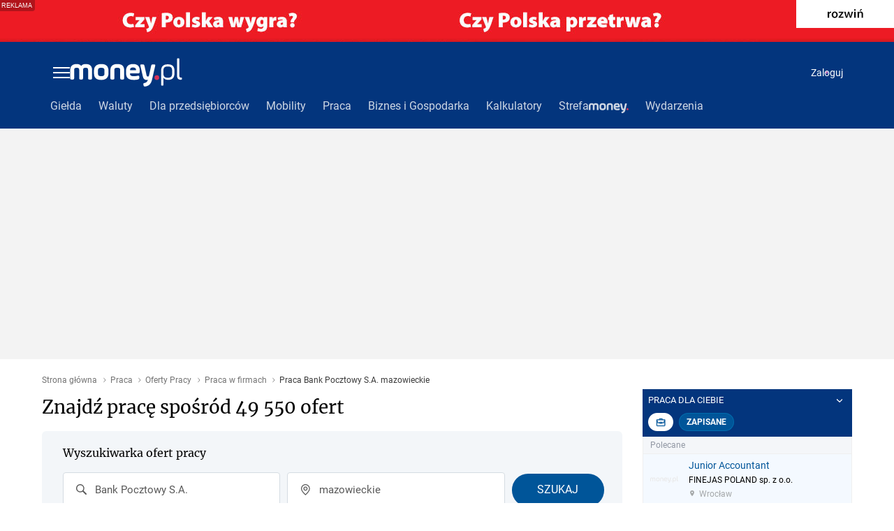

--- FILE ---
content_type: text/html; charset=utf-8
request_url: https://praca.money.pl/oferty-pracy/f/bank-pocztowy/w/mazowieckie/
body_size: 66049
content:
<!DOCTYPE html><html lang="pl-PL"><head><title>Praca Bank Pocztowy S.A. mazowieckie – Oferty pracy na Money.pl</title><meta charSet="UTF-8"/><meta http-equiv="X-UA-Compatible" content="IE=9;IE=10;IE=11;IE=Edge,chrome=1"/><meta name="viewport" content="width=device-width, initial-scale=1"/><meta name="format-detection" content="telephone=no"/><meta name="theme-color" content="#03357d"/><meta name="description" content="Praca Bank Pocztowy S.A. mazowieckie – oferty pracy w serwisie o pracy money.pl. Znajdź i zaaplikują na najlepszą ofertę z Twojej okolicy ciesz się wymarzoną pracą."/><meta property="og:title" content="Praca Bank Pocztowy S.A. mazowieckie – Oferty pracy na Money.pl"/><meta property="og:description" content="Praca Bank Pocztowy S.A. mazowieckie – oferty pracy w serwisie o pracy money.pl. Znajdź i zaaplikują na najlepszą ofertę z Twojej okolicy ciesz się wymarzoną pracą."/><meta property="og:image" content="https://v.wpimg.pl/bW9uZXkuTTZYFyxrRA5AIxtPeDUYV051TFdgekQcTSBJWDc3BRAbeUkbPXoW"/><meta property="og:url" content="https://praca.money.pl/oferty-pracy/f/bank-pocztowy/w/mazowieckie/"/><meta property="og:type" content="website"/><meta property="og:site_name" content="www.money.pl"/><meta property="og:locale" content="pl_PL"/><meta property="twitter:card" content="summary_large_image"/><meta property="twitter:url" content="https://praca.money.pl/oferty-pracy/f/bank-pocztowy/w/mazowieckie/"/><meta property="twitter:site" content="@Money_pl"/><meta property="twitter:image" content="https://v.wpimg.pl/bW9uZXkuTTZYFyxrRA5AIxtPeDUYV051TFdgekQcTSBJWDc3BRAbeUkbPXoW"/><meta property="twitter:description" content="Praca Bank Pocztowy S.A. mazowieckie – oferty pracy w serwisie o pracy money.pl. Znajdź i zaaplikują na najlepszą ofertę z Twojej okolicy ciesz się wymarzoną pracą."/><meta property="twitter:domain" content="www.money.pl"/><meta name="author" content="Grupa Wirtualna Polska"/><meta name="logo" content="https://v.wpimg.pl/XzJ4LnBudxsrVjpdbQ56DmgObg0yHQcXJVopF3BXdFg_FnZMbQYsGz5dL0EuGj8VFXkjACcMBzkIa34WbAU2HWhJ"/><meta name="robots" content="max-image-preview:large"/><meta property="fb:app_id" content="1500005657054866"/><meta property="fb:pages" content="90593452375"/><meta property="fb:pages" content="115567901803497"/><meta property="fb:pages" content="203367529692524"/><link rel="canonical" href="https://praca.money.pl/oferty-pracy/f/bank-pocztowy/w/mazowieckie/"/><meta data-react-helmet="true" name="breakpoints" content="1199"/><meta data-react-helmet="true" name="content-width" content="980, 1160"/><link rel="manifest" href="/static/manifest.json"/><link rel="icon" type="image/x-icon" href="/static/favicon.ico"/><script>
          
          var isMoneyV2 = true;
          var siteVersion = 'b';
          
          var rekid = '236847';
          var wp_dot_type = 'click';
          var wp_consent_logo = 'https://v.wpimg.pl/eUxvZ28uSjQZFCwBFw5HIVpMeFFIHTo4Fxg_SwpXSXcNVGAQFwYRNAwfOR11GgswATo1VVdbFTsfVCc';
          var wp_ppg_id = '5c779deee19a76000d37ea4d';
          var wp_ppg_key = 'BKDnDuSbgVrAT8gnDo4YcpoiRphX-ACcXkEFkgrxz-o59acbiyvUQ9puqfiRuKmeDwZQEGs1zP5YNVOyBGgjdzY';
          var wp_push_notification_on = true;
          var wp_abtest = {};
          var wp_sn = 'money_praca';
          var wp_dot_addparams = {"ver":"b","ctype":"category","ccategory":"wiadomosci","ctags":"wiadomości","cplatform":"pwp"};
          var wp_mobile = 0;
          var wp_money_keywords = '';
          var wp_dot_send = false;
          var screeningv2 = true;
          var wp_spa_config = {"platform":"desktop","desktop":{"dot":{"base":"money_praca","bunches":{"Quiz":235885,"Artykuł":236846,"ArtykułKomentarze":236846,"ArtykułWideo":235777,"ArtykułWideoKomentarze":235777,"Galeria":236861,"GaleriaKomentarze":236861,"PracaSG":232475,"ListingWiadomosci":236940,"ListingPoradniki":236940,"ListingPracodawcy":236940,"PracaPrawoPracy":236847,"PracaPrawoPracyWzoryDokumentow":236847,"PracaPrawoPracyWzoryDokumentowHTML":236846,"ListingPrawo-pracyWiadomosci":236940,"PracaKariera":236847,"ListingKarieraWiadomosci":236940,"ListingKarieraPierwsza-praca":236940,"ListingKarieraRozmowa-kwalifikacyjna":236940,"ListingKarieraRozwoj-osobisty":236940,"ListingKarieraRekrutacja":236940,"PracaSlownikStanowiskPracy":236847,"PracaSlownikStanowiskPracyHTML":236847,"PracaOfertyPracy":236847,"PracaOferta":236847,"PracaListingSeo":236847,"PracaOfertyPracyFiltr1":236847,"PracaOfertyPracyFiltr2":236847,"PracaUrzedyPracy":236847,"PracaUrzedyPracyWojewodztwo":236847,"PracaUrzedyPracyMiasto":236847,"PracaUrzedyPracyWizytowka":236847,"PracaZarobki":236940,"PracaWynagrodzeniaListingStanowisk":236847,"PracaWynagrodzeniaListingBranz":236847,"PracaWynagrodzeniaListingStanowiskBranza":236847,"PracaWynagrodzeniaRaport":236847,"PracaWynagrodzeniaRaportBranza":236847,"PracaWynagrodzeniaRaportRegion":236847,"E404":235588}}},"payload":{"dot":{"href":"https://praca.money.pl/oferty-pracy/f/bank-pocztowy/w/mazowieckie/","bunch":"PracaOfertyPracyFiltr2","ver":"b","ctype":"category","ccategory":"wiadomosci","ctags":"wiadomości","cplatform":"pwp"}}};
          var wp_fb_id = '933316406876601';
          var wp_tiktok_id = 'CIR7QM3C77UDSAV0GIJG';
          
          var WP = [];
          var wp_hj_id = '215799';
          var getPopoverAnchor = async () => document.querySelector('[data-role="onelogin-button"]');
        </script><meta name="gaf" content="bljrqjls"/><script>!function(e,f){try{f.WP=f.WP||[];f.wp_pvid=f.wp_pvid||(function(){var output='';while(output.length<20){output+=Math.random().toString(16).substr(2);output=output.substr(0,20)}return output})(20);var abtest=function(){function e(t){return!(null==t)&&"object"==typeof t&&!Array.isArray(t)&&0<Object.keys(t).length}var t="",r=f.wp_abtest;return e(r)&&(t=Object.entries(r).map(([r,t])=>{if(e(t))return Object.entries(t).map(([t,e])=>r+"|"+t+"|"+e).join(";")}).join(";")),t}();var r,s,c=[["https://www","money","pl/[base64]"].join('.'),["pvid="+f.wp_pvid,(s=e.cookie.match(/(^|;)\s*PWA_adbd\s*=\s*([^;]+)/),"PWA_adbd="+(s?s.pop():"2")),location.search.substring(1),(r=e.referrer,r&&"PWAref="+encodeURIComponent(r.replace(/^https?:\/\//,""))),f.wp_sn&&"sn="+f.wp_sn, abtest&&"abtest="+encodeURIComponent(abtest)].filter(Boolean).join("&")].join("/?");e.write('<scr'+'ipt src="'+c+'"><\/scr'+'ipt>')}catch(_){console.error(_)}}(document,window);</script><script>if ('serviceWorker' in navigator) {
            window.addEventListener('load', function() {
              navigator.serviceWorker.register('/sw.js?a986c0c7b48eb700d1f01e93bd29708a').then(function (registration) {
                registration.update()
              }, function (err) {
                console.log('ServiceWorker registration failed: ', err.stack || err)
              })
            })
          }</script><script>
          window.addEventListener('SurvicateReady', function() {
            try {
              _sva.setVisitorTraits({ "BDuseg": window.WP.cookie.get("BDuseg") });
            } catch(error) {
              window.WP.push(function () {
                window.WP.captureError(error, 'www.money.pl')
              })        
            }
          });
          
          window.WP.push(function () {
            window.WP.gdpr.runAfterConsent(function () {
              window.WP.getScript({
                src: "https://survey.survicate.com/workspaces/1c100ea890ecb909ef3568bf1023e6b8/web_surveys.js",
                target: document.body,
                id: 'survicate-poll',
              })
            })
          })</script><style data-styled="diWUFr ePWoSW dntbLM iaROo DPXCO jkMoWt gXsENw dNHpYa cICyJg keIsfw errEOK hvdNNX eBBkEM jFbVjK  bUbnUR jheiL bgbZen  bFQKdP hBhTgZ iNnbLO ikIqCz cKhsLP doByap dVYrJg kdvfyI jfIuVx bRJqYJ bLlfKt jEopNr hyimWi iisrdd AMbaA ivBIVi exdXjy oqWDU ezpfzv dJEhVJ hOCtRk dndViW kPvGog eecFym hITXyH ePOhxO jeQpeA hENpBZ iAqwvA hdLFbx dRHNfN KIqqH fdfFki bdkQJc bPnqmL hucsiQ HKxmU davtzn kVjVBQ gxyClD OKLvL hWtNqB laGbA hIXGgZ cAplSa lkPlJu gtupBr ddBnBV cKupcv iBOTTr dScpaC gSKDfZ czmsvK xxpBy fUQCXN kGIOTw kERvbL jaYCyr iuLNTr chYsPW gQsGfW bkVvGI fMpFqC eVykQF KvOEB lmOiSF bvbSkB cjROjS uTxCW dcIUhw kmHFUD biMzJQ dTuMGp iUAZG hQgiqR dYQtIr QXQPc fCXTOk hmeKyl hmvhCp jYetpo hxCnbj izgDTj ggwLDf juUiRE cpYdtC bmaDM fBNaNF cqHvSI uYXZc kLEDdL lGKvq bOsvRB iLOiEu gCuZBH cRbWiB iYVnUo eJRdby eSkKFD fZNGGB dWEDBI fboZED cdEnMs gqASPf iSMfiI cNUsuV lisBIv hrzalK cSXCsE ksZcej dregNu xRToF eAQYGN hbGhjw kshktW bfRITN kmtpHQ kQrSGi bqRmBe lmgmqA crMllg VqiQB etgDXQ ksMzcr iAoWde eWMmlV Ggwo gLjySO ekMZRI irwxaU jjBIRG ewtjAx hbffle cCkeOh cONZBS gRbNZE cvLYdt cZyhXV fgsGgG fThMvt hBLWI iwmsRW vkUGm hprAHy fzEuXb eFcgAW suVeR eeHsws jzaoBd cUOaeP hgeMjy cyODPE fivIZo ibkhvJ gzURRI fXyKdc hQLvQb hybKhf gBBUGU cLmRoz cjZQl kjppAb koWjOo iJBGdH bwTKjm kCdKdO edFxsJ jZyHJL fjuKPU eoDTGr glGuLC ekdvBu DLJrY emgnlI bOUlxb jcbIcd fQhGBs lcWgRc jwifEj hSmcHH irjRMx bqMsBo jseVRZ bsdBrC fKjWcQ jkHMOH gWcrn fJWKOm ehhqlv gdOGnA JqKwI ixmDKu cpFNHK jgXxof eZwqgj emDbHW QdGEo lehpLT iBGghd eJEuUq gAiKOm dNZYnX eEAJAp clGhiy fNRKzO jellAQ cgxYpe lelNXm hngozR kydSfK kNvoeb cNoWwA fjfevc faQGmY hgPacc jpsISv cpETUB fGzaUU CrODR kTLKeu dDzxhw dwZcaq frEDTn isaLcv dsujsf kgIvYB iXZljD DfnsJ eBYRvG dzuzwe QGctN fEiLZv ednIkI iGivjx jrsbap iJZWqE gfzWAc lnQayE llpVJw gvLSYK iYezPu eWtSvh dfXUtD jJlmFY  dNfDuv xyAYr fmOIUJ eLHYWb eAIqim iwiEdl eFroIt cypfjO ipKiOg bRssIH bDqsay jspCBp laSEJC cSSrUl gGHdqo bsLCtB eQHxwE jDtNdN hZEUHj QmefS iFkgdE gvNUxg jkATaT ktbksZ kzdekC cfRYGz bpbLvy bmkLBf cDVuRW gupGSX oxYbL bsckSI eExxcT bCvlSs kQYExB fBPmXR fzzpZl gWuDFJ cgUFfA iIGzJm jAjALZ ekpVas gxlxOk  knBukQ gJiYlx hfQqkS khNljH eNMsk izaSrk iVTQrw eGgEaJ ciUnww dDxzWT boOjVl fiOaxg JZnaQ jcoHoR eVenxb crHglJ kFTnvs jXyxUP cZIpKL cuPQpZ irIUOJ eaycTr bRINQe bNSrd eRYjly ujtpe jmidgi iMZYXZ kSSKKx dOBIqr gOCjCw cdbWtO iTxfGE jAxIjF fmOxFT fXiQyw hMzFCh bpiqKz ieLfqi hzVchS cbqAgK dOaugH iLpXXA bFsgiZ hNaehu iBhpNS jxzBUw bxjyuH czuPrq judHvS jRSidN icuuPf eexDs jDdfBj gNQhej dFZZFF cjSAIq bTdOyY dngYBa cqvOtg hSxucd pzGre kDlJPd enyUnU jfMrVw hqnbtC hVQWOZ iMXuxK jHofAI jcrQGc bfptZZ dvGtoL kXwfq iTNqen hnCTbe eRMywt eRjdEz dliBoo elKnOL fwwKVh cmNTYm eyqjRG eQyiuO kbOtIZ iwsJyC cnCOaA EfvXS hkhbKJ boJBsC jndckz   iOFIHq dRLdQz cxliaQ hHtsBi hFnuuy fTtXnO fmvUms cjIkZv etnnSJ dtexpV bqTDi lieBrL fxcoqw xzFcO gkhqbU iNmUyx jxsZrX bYDEai khwfNu cTZwQv emMZDN jKQuKx dFIchd ixcmqb hqIhCp ksfxjK hZfMXl iUgNop gNCQBN gTxoRr gjNMaZ eEZZzJ rxZDS ifeUZq czReze hpXDey iLemjQ iLopPz jSmwWV bLgzYl cgBZBA kYamif fdKXMU hlfYNP kridZk eYWnMs kCivOd cciApA bCwcQq hgsHRZ YukTl jPhmer dpKFnu hjojzB jVdxzw eHnlCB fMgjX lcVSVb jzFaxd fjCoCc nydfc wBsAy jyEhpb eCnNUD iFCynY bChtFD jeHmuf iWennp llvJmN jeufbD hyujDP eWiLjJ QrjZR delrLF kxPafr gTRtJJ lXiNm kbocsE bHSSNK hSSeOi fbACnc dafAGz kTMBxf hHNuR eOuKtj kVlyRv dXYqcY dVqsDu eDbQc fSTfKu DeFeZ iEcDu hIvXRP fVWQNt MMfGF jxiMaF gzlYvm cFOweP bToqsV iYZLyS fLJFxq cHnLea kLaUXg erYyXN bVUvjb hlwakc hyIwGw iYIlzl cNgjHS eRVwzg bZByrA hsGWaj wSJpT cmMVlS dspBGr lpcfmE gkOup SAPAF" data-styled-version="4.4.1">
/* sc-component-id: sc-1qoxnlp-0 */
.bmaDM{box-sizing:border-box;-webkit-scroll-behavior:smooth;-moz-scroll-behavior:smooth;-ms-scroll-behavior:smooth;scroll-behavior:smooth;padding:0;margin:0;border:0;outline:0;vertical-align:baseline;line-height:1.35;-webkit-tap-highlight-color:transparent;font-family:sans-serif;font-weight:400;font-size:10px;width:100%;} .bmaDM *{box-sizing:inherit;} .bmaDM ol,.bmaDM ul{list-style:none;}
/* sc-component-id: sc-global-3786679869 */
html{line-height:1.15;-webkit-text-size-adjust:100%;} body{margin:0;} main{display:block;} h1{font-size:2em;margin:0.67em 0;} hr{box-sizing:content-box;height:0;overflow:visible;} pre{font-family:monospace,monospace;font-size:1em;} a{background-color:transparent;} abbr[title]{border-bottom:none;-webkit-text-decoration:underline;text-decoration:underline;-webkit-text-decoration:underline dotted;text-decoration:underline dotted;} b,strong{font-weight:bolder;} code,kbd,samp{font-family:monospace,monospace;font-size:1em;} small{font-size:80%;} sub,sup{font-size:75%;line-height:0;position:relative;vertical-align:baseline;} sub{bottom:-0.25em;} sup{top:-0.5em;} img{border-style:none;} button,input,optgroup,select,textarea{font-family:inherit;font-size:100%;line-height:1.15;margin:0;} button,input{overflow:visible;} button,select{text-transform:none;} button,[type="button"],[type="reset"],[type="submit"]{-webkit-appearance:button;} button::-moz-focus-inner,[type="button"]::-moz-focus-inner,[type="reset"]::-moz-focus-inner,[type="submit"]::-moz-focus-inner{border-style:none;padding:0;} button:-moz-focusring,[type="button"]:-moz-focusring,[type="reset"]:-moz-focusring,[type="submit"]:-moz-focusring{outline:1px dotted ButtonText;} fieldset{padding:0.35em 0.75em 0.625em;} legend{box-sizing:border-box;color:inherit;display:table;max-width:100%;padding:0;white-space:normal;} progress{vertical-align:baseline;} textarea{overflow:auto;} [type="checkbox"],[type="radio"]{box-sizing:border-box;padding:0;} [type="number"]::-webkit-inner-spin-button,[type="number"]::-webkit-outer-spin-button{height:auto;} [type="search"]{-webkit-appearance:textfield;outline-offset:-2px;} [type="search"]::-webkit-search-decoration{-webkit-appearance:none;} ::-webkit-file-upload-button{-webkit-appearance:button;font:inherit;} details{display:block;} summary{display:list-item;} template{display:none;} [hidden]{display:none;}
/* sc-component-id: sc-16mmhaw-0 */
.lcWgRc{margin:0 auto;width:1280px;position:relative;} @media (max-width:1280px){.lcWgRc{width:100%;max-width:960px;}}.jwifEj{margin:0 auto;width:1160px;position:relative;} @media (max-width:74.9375em){.jwifEj{width:100%;max-width:980px;}}
/* sc-component-id: sc-16mmhaw-1 */
.kbOtIZ{display:-webkit-box;display:-webkit-flex;display:-ms-flexbox;display:flex;width:100%;}
/* sc-component-id: sc-16mmhaw-2 */
.iwsJyC{width:calc(100% - 2.5% - 300px);margin-right:2.5%;display:-webkit-box;display:-webkit-flex;display:-ms-flexbox;display:flex;-webkit-flex-wrap:wrap;-ms-flex-wrap:wrap;flex-wrap:wrap;padding-bottom:20px;-webkit-align-content:flex-start;-ms-flex-line-pack:start;align-content:flex-start;-webkit-flex-direction:column;-ms-flex-direction:column;flex-direction:column;} @media print{.iwsJyC{width:100%;}}
/* sc-component-id: sc-16mmhaw-3 */
.cnCOaA{width:300px;padding-bottom:20px;} @media print{.cnCOaA{display:none;}}
/* sc-component-id: sc-bdVaJa */
.bkVvGI{cursor:pointer;} .bkVvGI:hover{-webkit-text-decoration:underline;text-decoration:underline;}
/* sc-component-id: sc-htpNat */
.iUgNop{position:relative;} .iUgNop:before{content:'REKLAMA';position:absolute;left:0;top:-10px;padding-left:0;font-family:Roboto,sans-serif;font-weight:400;font-size:0.9rem;color:#888;}
/* sc-component-id: r8yal5-0 */
.hZfMXl{max-width:100%;box-sizing:border-box;width:100%;}
/* sc-component-id: r8yal5-1 */
.gTxoRr{max-width:100%;box-sizing:border-box;width:100%;}
/* sc-component-id: r8yal5-2 */
.gNCQBN{display:block;line-height:0;}
/* sc-component-id: sc-4fqan3-0 */
.EfvXS{margin:0 0 22px 0;}
/* sc-component-id: sc-4fqan3-1 */
.dScpaC{margin:12px 0 12px 0;}
/* sc-component-id: sc-bxivhb */
.hQgiqR{display:inline-block;width:6px;height:6px;border-top:2.5px solid #005599;border-right:2.5px solid #005599;border-bottom:2px solid transparent;border-left:2px solid transparent;border-radius:2px;-webkit-transition:-webkit-transform 0.5s;-webkit-transition:transform 0.5s;transition:transform 0.5s;-webkit-transform:rotate(135deg);-ms-transform:rotate(135deg);transform:rotate(135deg);}.dYQtIr{display:inline-block;width:6px;height:6px;border-top:2.5px solid #005599;border-right:2.5px solid #005599;border-bottom:2px solid transparent;border-left:2px solid transparent;border-radius:2px;-webkit-transition:-webkit-transform 0.5s;-webkit-transition:transform 0.5s;transition:transform 0.5s;-webkit-transform:rotate(45deg);-ms-transform:rotate(45deg);transform:rotate(45deg);}
/* sc-component-id: sc-ifAKCX */
.dcIUhw{position:relative;top:-3px;}
/* sc-component-id: sc-1jg4pzt-0 */
.QXQPc{display:-webkit-box;display:-webkit-flex;display:-ms-flexbox;display:flex;-webkit-align-items:center;-webkit-box-align:center;-ms-flex-align:center;align-items:center;min-height:18px;padding:17px 16px 11px 16px;display:-webkit-box;display:-webkit-flex;display:-ms-flexbox;display:flex;-webkit-align-items:center;-webkit-box-align:center;-ms-flex-align:center;align-items:center;width:100%;box-sizing:border-box;-webkit-box-pack:justify;-webkit-justify-content:space-between;-ms-flex-pack:justify;justify-content:space-between;font-size:1.4rem;}
/* sc-component-id: sc-1jg4pzt-2 */
.hxCnbj{font-size:1.4rem;color:#005599;white-space:nowrap;}
/* sc-component-id: sc-1jg4pzt-3 */
.jYetpo{display:inline-block;width:4px;height:4px;border-top:2.5px solid #005599;border-right:2.5px solid #005599;border-bottom:2px solid transparent;border-left:2px solid transparent;border-radius:2px;-webkit-transition:-webkit-transform 0.5s;-webkit-transition:transform 0.5s;transition:transform 0.5s;-webkit-transform:rotate(-135deg);-ms-transform:rotate(-135deg);transform:rotate(-135deg);margin-right:6px;-webkit-flex-shrink:0;-ms-flex-negative:0;flex-shrink:0;-webkit-align-self:center;-ms-flex-item-align:center;align-self:center;}
/* sc-component-id: sc-1jg4pzt-4 */
.hmeKyl{width:100%;display:-webkit-box;display:-webkit-flex;display:-ms-flexbox;display:flex;-webkit-flex-wrap:nowrap;-ms-flex-wrap:nowrap;flex-wrap:nowrap;-webkit-box-pack:start;-webkit-justify-content:flex-start;-ms-flex-pack:start;justify-content:flex-start;-webkit-align-items:baseline;-webkit-box-align:baseline;-ms-flex-align:baseline;align-items:baseline;}
/* sc-component-id: sc-i2doh5-0 */
.exdXjy{box-sizing:content-box;position:relative;background-color:#f3f3f3;width:100%;min-height:200px;} .exdXjy > img{position:absolute;top:0;right:0;bottom:0;left:0;margin:auto;width:auto;height:auto;}.oqWDU{box-sizing:content-box;position:relative;background-color:#f3f3f3;width:100%;min-height:250px;} .oqWDU > img{position:absolute;top:0;right:0;bottom:0;left:0;margin:auto;width:auto;height:auto;}.ezpfzv{box-sizing:content-box;position:relative;background-color:transparent;width:100%;min-height:0px;} .ezpfzv > img{display:none;position:absolute;top:0;right:0;bottom:0;left:0;margin:auto;width:auto;height:auto;}.dJEhVJ{box-sizing:content-box;position:relative;background-color:#f3f3f3;width:100%;min-height:300px;} .dJEhVJ > img{position:absolute;top:0;right:0;bottom:0;left:0;margin:auto;width:auto;height:auto;}.hOCtRk{box-sizing:content-box;position:relative;background-color:transparent;width:100%;min-height:600px;} .hOCtRk > img{display:none;position:absolute;top:0;right:0;bottom:0;left:0;margin:auto;width:auto;height:auto;}.dndViW{box-sizing:content-box;position:relative;background-color:transparent;width:100%;min-height:40px;} .dndViW > img{display:none;position:absolute;top:0;right:0;bottom:0;left:0;margin:auto;width:auto;height:auto;}.kPvGog{box-sizing:content-box;position:relative;background-color:transparent;width:100%;min-height:50px;} .kPvGog > img{display:none;position:absolute;top:0;right:0;bottom:0;left:0;margin:auto;width:auto;height:auto;}
/* sc-component-id: sc-1aqvfy8-0 */
.iNnbLO{height:0;}
/* sc-component-id: n9bmz-0 */
.iBOTTr{display:-webkit-box;display:-webkit-flex;display:-ms-flexbox;display:flex;-webkit-align-items:baseline;-webkit-box-align:baseline;-ms-flex-align:baseline;align-items:baseline;padding-right:16px;}
/* sc-component-id: vv4rbb-0 */
.iisrdd{-webkit-transition:all .3s;transition:all .3s;top:-1px;-webkit-transform:rotate(90deg);-ms-transform:rotate(90deg);transform:rotate(90deg);}.AMbaA{-webkit-transition:all .3s;transition:all .3s;}.ivBIVi{-webkit-transition:all .3s;transition:all .3s;top:-1px;-webkit-transform:rotate(-90deg);-ms-transform:rotate(-90deg);transform:rotate(-90deg);}
/* sc-component-id: sc-1cj2oqs-0 */
.jrsbap{display:-webkit-box;display:-webkit-flex;display:-ms-flexbox;display:flex;-webkit-align-items:center;-webkit-box-align:center;-ms-flex-align:center;align-items:center;font-size:1.2rem;color:#737373;margin:9px 0 6px 0;min-height:13px;text-overflow:ellipsis;white-space:nowrap;overflow:hidden;width:calc(100% - 2.5% - 300px);} @media print{.jrsbap{display:none;}}
/* sc-component-id: sc-1cj2oqs-1 */
.gvLSYK{color:#737373;} .gvLSYK:hover{color:#005599;}
/* sc-component-id: sc-1cj2oqs-2 */
.eWtSvh{display:inline;color:#3a3a3a;font-size:1.2rem;font-weight:normal;margin:0;padding:0;line-height:1.4rem;}
/* sc-component-id: sc-1cj2oqs-3 */
.iYezPu{display:inline-block;width:3px;height:3px;border-top:1px solid #737373;border-right:1px solid #737373;border-bottom:2px solid transparent;border-left:2px solid transparent;border-radius:2px;-webkit-transition:-webkit-transform 0.5s;-webkit-transition:transform 0.5s;transition:transform 0.5s;-webkit-transform:rotate(45deg);-ms-transform:rotate(45deg);transform:rotate(45deg);position:relative;top:0px;margin:0 7px 0 5.5px;}
/* sc-component-id: ity3zo-0 */
.eQyiuO{padding:14px 10px 60px 10px;background:#fff;min-height:600px;}
/* sc-component-id: sc-1mskw74-0 */
.iYVnUo{box-sizing:border-box;margin-top:0;margin-bottom:0;margin-left:auto;margin-right:auto;width:100%;}.eJRdby{box-sizing:border-box;margin-bottom:16px;}.eSkKFD{box-sizing:border-box;margin-left:16px;margin-right:16px;}.fZNGGB{box-sizing:border-box;margin-top:24px;}.dWEDBI{box-sizing:border-box;margin-top:32px;margin-bottom:32px;}.fboZED{box-sizing:border-box;margin-top:16px;}.cdEnMs{box-sizing:border-box;}.gqASPf{box-sizing:border-box;background-color:#f0f0f0;width:118px;height:86px;}.iSMfiI{box-sizing:border-box;margin-top:0;margin-bottom:0;margin-left:auto;margin-right:auto;margin:0;width:calc(100% - 320px);}.cNUsuV{box-sizing:border-box;margin-bottom:24px;}.lisBIv{box-sizing:border-box;max-width:624px;} @media screen and (min-width:1281px){.lisBIv{max-width:944px;}}.hrzalK{box-sizing:border-box;margin-bottom:16px;margin-top:12px;}.cSXCsE{box-sizing:border-box;margin-top:0;margin-bottom:0;margin-left:auto;margin-right:auto;max-width:624px;width:100%;} @media screen and (min-width:1281px){.cSXCsE{max-width:944px;}}.ksZcej{box-sizing:border-box;margin-top:0;margin-bottom:0;margin-left:auto;margin-right:auto;width:100%;max-width:624px;}.dregNu{box-sizing:border-box;width:624px;} @media screen and (min-width:1281px){.dregNu{width:944px;}}.xRToF{box-sizing:border-box;margin-top:0;margin-bottom:0;margin-left:auto;margin-right:auto;width:624px;} @media screen and (min-width:1281px){.xRToF{width:784px;}}.eAQYGN{box-sizing:border-box;width:624px;}.hbGhjw{box-sizing:border-box;margin-bottom:24px;width:100%;}.kshktW{box-sizing:border-box;width:100%;}.bfRITN{box-sizing:border-box;margin-bottom:16px;width:20%;}.kmtpHQ{box-sizing:border-box;width:20%;}.kQrSGi{box-sizing:border-box;width:624px;} @media screen and (min-width:960px){.kQrSGi{width:624px;}} @media screen and (min-width:1281px){.kQrSGi{width:944px;}}.bqRmBe{box-sizing:border-box;width:190px;} @media screen and (min-width:960px){.bqRmBe{width:190px;}} @media screen and (min-width:1281px){.bqRmBe{width:297px;}}.lmgmqA{box-sizing:border-box;background-color:#f0f0f0;width:70px;height:70px;}.crMllg{box-sizing:border-box;margin-bottom:8px;background-color:#f0f0f0;height:100px;width:190px;} @media screen and (min-width:1281px){.crMllg{margin-bottom:16px;}} @media screen and (min-width:960px){.crMllg{width:190px;height:100px;}} @media screen and (min-width:1281px){.crMllg{width:297px;height:156px;}}.VqiQB{box-sizing:border-box;margin-top:0;margin-bottom:0;margin-left:auto;margin-right:auto;width:100%;max-width:944px;}.etgDXQ{box-sizing:border-box;margin-top:0;margin-bottom:0;margin-left:auto;margin-right:auto;max-width:624px;width:100%;} @media screen and (min-width:1281px){.etgDXQ{max-width:784px;}}.ksMzcr{box-sizing:border-box;margin-left:auto;margin-right:auto;margin-top:64px;margin-bottom:64px;max-width:624px;}.iAoWde{box-sizing:border-box;width:620px;} @media screen and (min-width:1281px){.iAoWde{width:784px;}}.eWMmlV{box-sizing:border-box;margin-bottom:8px;height:100px;width:190px;} @media screen and (min-width:1281px){.eWMmlV{margin-bottom:16px;}} @media screen and (min-width:960px){.eWMmlV{width:190px;height:100px;}} @media screen and (min-width:1281px){.eWMmlV{width:297px;height:156px;}}.Ggwo{box-sizing:border-box;padding-left:16px;padding-right:16px;margin-bottom:96px;}.gLjySO{box-sizing:border-box;margin-bottom:8px;margin-top:8px;}
/* sc-component-id: sc-7eqdwf-0 */
.kLEDdL{box-sizing:border-box;font-family:Roboto,sans-serif;font-weight:400;font-size:20px;}.lGKvq{box-sizing:border-box;font-weight:700;font-size:12px;line-height:16px;}.bOsvRB{box-sizing:border-box;color:#000;font-weight:700;font-size:12px;line-height:16px;}
/* sc-component-id: sc-1dok8kl-0 */
.hybKhf{box-sizing:border-box;display:-webkit-box;display:-webkit-flex;display:-ms-flexbox;display:flex;}.gBBUGU{box-sizing:border-box;margin-top:24px;display:-webkit-box;display:-webkit-flex;display:-ms-flexbox;display:flex;-webkit-box-pack:left;-webkit-justify-content:left;-ms-flex-pack:left;justify-content:left;}.cLmRoz{box-sizing:border-box;display:-webkit-box;display:-webkit-flex;display:-ms-flexbox;display:flex;-webkit-box-pack:center;-webkit-justify-content:center;-ms-flex-pack:center;justify-content:center;}.cjZQl{box-sizing:border-box;max-width:624px;display:-webkit-box;display:-webkit-flex;display:-ms-flexbox;display:flex;-webkit-box-pack:center;-webkit-justify-content:center;-ms-flex-pack:center;justify-content:center;} @media screen and (min-width:1281px){.cjZQl{max-width:944px;}}.kjppAb{box-sizing:border-box;margin-left:auto;margin-right:auto;margin-top:0;margin-bottom:0;max-width:960px;width:960px;display:-webkit-box;display:-webkit-flex;display:-ms-flexbox;display:flex;-webkit-box-pack:center;-webkit-justify-content:center;-ms-flex-pack:center;justify-content:center;-webkit-flex-shrink:0;-ms-flex-negative:0;flex-shrink:0;-webkit-box-flex:0;-webkit-flex-grow:0;-ms-flex-positive:0;flex-grow:0;} @media screen and (min-width:1281px){.kjppAb{width:1280px;max-width:1280px;}}.koWjOo{box-sizing:border-box;max-width:944px;width:944px;display:-webkit-box;display:-webkit-flex;display:-ms-flexbox;display:flex;-webkit-flex-shrink:0;-ms-flex-negative:0;flex-shrink:0;-webkit-box-flex:0;-webkit-flex-grow:0;-ms-flex-positive:0;flex-grow:0;-webkit-flex-direction:column;-ms-flex-direction:column;flex-direction:column;} @media screen and (min-width:1281px){.koWjOo{width:1280px;max-width:1280px;}}.iJBGdH{box-sizing:border-box;max-width:624px;width:624px;display:-webkit-box;display:-webkit-flex;display:-ms-flexbox;display:flex;-webkit-flex-shrink:0;-ms-flex-negative:0;flex-shrink:0;-webkit-box-flex:0;-webkit-flex-grow:0;-ms-flex-positive:0;flex-grow:0;-webkit-flex-direction:column;-ms-flex-direction:column;flex-direction:column;} @media screen and (min-width:1281px){.iJBGdH{width:960px;max-width:960px;}}.bwTKjm{box-sizing:border-box;margin-left:20px;width:300px;max-width:300px;display:-webkit-box;display:-webkit-flex;display:-ms-flexbox;display:flex;-webkit-flex-shrink:0;-ms-flex-negative:0;flex-shrink:0;-webkit-box-flex:0;-webkit-flex-grow:0;-ms-flex-positive:0;flex-grow:0;-webkit-flex-direction:column;-ms-flex-direction:column;flex-direction:column;}.kCdKdO{box-sizing:border-box;margin-top:16px;display:-webkit-box;display:-webkit-flex;display:-ms-flexbox;display:flex;-webkit-box-pack:center;-webkit-justify-content:center;-ms-flex-pack:center;justify-content:center;-webkit-align-items:center;-webkit-box-align:center;-ms-flex-align:center;align-items:center;}
/* sc-component-id: sc-iwsKbI */
.bvbSkB{color:#005599;margin-right:40px;font-weight:700;font-family:sans-serif;} @media (max-width:50em){.bvbSkB{margin-right:0;display:-webkit-box;display:-webkit-flex;display:-ms-flexbox;display:flex;-webkit-align-items:center;-webkit-box-align:center;-ms-flex-align:center;align-items:center;}} @media print{.bvbSkB path{fill:#000;}}.cjROjS{color:#005599;margin-right:40px;font-weight:700;font-family:sans-serif;} @media print{.cjROjS path{fill:#000;}}
/* sc-component-id: sc-gZMcBi */
.fCXTOk{margin:0;display:-webkit-box;display:-webkit-flex;display:-ms-flexbox;display:flex;}
/* sc-component-id: sc-gqjmRU */
.ggwLDf{width:168px;height:41px;} @media (max-width:50em){.ggwLDf{width:100px;height:auto;}}.juUiRE{width:168px;height:41px;}
/* sc-component-id: sc-VigVT */
.cpYdtC{position:absolute;width:0;height:0;padding:0;margin:0;overflow:hidden;}
/* sc-component-id: sc-14re79m-0 */
.iuLNTr{display:-webkit-inline-box;display:-webkit-inline-flex;display:-ms-inline-flexbox;display:inline-flex;}
/* sc-component-id: sc-jTzLTM */
.jPhmer{background-color:transparent;border:0;border-radius:50%;outline:0;display:-webkit-box;display:-webkit-flex;display:-ms-flexbox;display:flex;-webkit-align-items:center;-webkit-box-align:center;-ms-flex-align:center;align-items:center;-webkit-box-pack:center;-webkit-justify-content:center;-ms-flex-pack:center;justify-content:center;gap:8px;text-transform:uppercase;cursor:pointer;font-size:1.2rem;padding:0;}
/* sc-component-id: sc-fjdhpX */
.dpKFnu{position:relative;display:-webkit-box;display:-webkit-flex;display:-ms-flexbox;display:flex;-webkit-align-items:center;-webkit-box-align:center;-ms-flex-align:center;align-items:center;-webkit-box-pack:center;-webkit-justify-content:center;-ms-flex-pack:center;justify-content:center;} .dpKFnu:hover{-webkit-text-decoration:none;text-decoration:none;} .dpKFnu:before{content:'';background:linear-gradient(132.51deg,#ff84b0 15.35%,#6e65d5 91.27%);border-radius:9999px;inset:0;-webkit-mask:linear-gradient(#fff 0 0) content-box,linear-gradient(#fff 0 0);mask:linear-gradient(#fff 0 0) content-box,linear-gradient(#fff 0 0);-webkit-mask-composite:exclude;mask-composite:exclude;padding:2px;position:absolute;}
/* sc-component-id: sc-jzJRlG */
.hjojzB{width:32px;height:32px;border-radius:50%;}
/* sc-component-id: sc-cSHVUG */
.jVdxzw{background:linear-gradient(132.51deg,#ff84b0 15.35%,#6e65d5 91.27%);-webkit-align-items:center;-webkit-box-align:center;-ms-flex-align:center;align-items:center;border-radius:50%;bottom:0;display:-webkit-box;display:-webkit-flex;display:-ms-flexbox;display:flex;-webkit-box-pack:center;-webkit-justify-content:center;-ms-flex-pack:center;justify-content:center;position:absolute;right:-3px;width:14px;height:14px;}
/* sc-component-id: sc-chPdSV */
.ddBnBV{position:relative;display:-webkit-box;display:-webkit-flex;display:-ms-flexbox;display:flex;-webkit-align-items:center;-webkit-box-align:center;-ms-flex-align:center;align-items:center;-webkit-box-pack:center;-webkit-justify-content:center;-ms-flex-pack:center;justify-content:center;background:transparent;border:0;width:72px;height:32px;} .ddBnBV:hover{-webkit-text-decoration:none;text-decoration:none;} .ddBnBV:before{content:'';background:linear-gradient(132.51deg,#ff84b0 15.35%,#6e65d5 91.27%);border-radius:9999px;inset:0;-webkit-mask:linear-gradient(#fff 0 0) content-box,linear-gradient(#fff 0 0);mask:linear-gradient(#fff 0 0) content-box,linear-gradient(#fff 0 0);-webkit-mask-composite:exclude;mask-composite:exclude;padding:2px;position:absolute;} .ddBnBV:before{border-radius:8px;} .ddBnBV:hover{cursor:pointer;}
/* sc-component-id: sc-kgoBCf */
.chYsPW{font-size:1.4rem;line-height:1.6rem;color:#ffffff;padding:8px;}
/* sc-component-id: sc-kGXeez */
.DLJrY{background-color:#03357d;position:relative;z-index:101;} @media print{.DLJrY{background-color:#fff;}}
/* sc-component-id: sc-kpOJdX */
.irjRMx{display:-webkit-box;display:-webkit-flex;display:-ms-flexbox;display:flex;-webkit-box-pack:justify;-webkit-justify-content:space-between;-ms-flex-pack:justify;justify-content:space-between;-webkit-align-items:center;-webkit-box-align:center;-ms-flex-align:center;align-items:center;padding-top:23px;padding-bottom:6px;} @media (max-width:74.9375em){.irjRMx{padding-bottom:0;}} @media print{.irjRMx{padding-bottom:23px;}}
/* sc-component-id: sc-dxgOiQ */
.fJWKOm{display:-webkit-box;display:-webkit-flex;display:-ms-flexbox;display:flex;-webkit-align-items:center;-webkit-box-align:center;-ms-flex-align:center;align-items:center;gap:16px;padding-left:16px;}
/* sc-component-id: sc-ckVGcZ */
.eJEuUq{border:none;-webkit-text-decoration:none;text-decoration:none;background:none;padding:4px 0 0 0;} .eJEuUq:hover{cursor:pointer;}
/* sc-component-id: sc-eNQAEJ */
.iTxfGE{color:#69707d;font-size:1.2rem;margin:0 16px 0 0;line-height:2.4rem;} .iTxfGE:after{content:' ';position:relative;right:-8px;top:-3px;display:inline-block;background:#69707d;width:2px;height:2px;border-radius:50%;} .iTxfGE:last-child:after{display:none;}
/* sc-component-id: sc-hMqMXs */
.bRINQe{font-family:Roboto,sans-serif;}
/* sc-component-id: sc-kEYyzF */
.bNSrd{position:relative;overflow:hidden;border-bottom:1px solid #e0e0e0;max-height:150px;} .bNSrd:after{content:' ';display:block;background-image:linear-gradient( to top, rgba(255,255,255,1), rgba(255,255,255,0) );position:absolute;top:0;bottom:0;left:0;right:0;pointer-events:none;}.eRYjly{position:relative;overflow:hidden;border-bottom:1px solid #e0e0e0;max-height:150px;} .eRYjly:after{content:' ';display:block;background-image:linear-gradient( to top, rgba(255,255,255,1), rgba(255,255,255,0) );position:absolute;top:0;bottom:0;left:0;right:0;pointer-events:none;} @media (max-width:50em){.eRYjly{max-height:190px;}}
/* sc-component-id: sc-kkGfuU */
.gOCjCw{color:#69707d;font-size:1.4rem;font-weight:700;line-height:2.4rem;margin:0 8px 0 0;}.cdbWtO{color:#69707d;font-size:1.4rem;font-weight:700;line-height:2.4rem;margin:0 8px 0 0;} @media (max-width:50em){.cdbWtO{-webkit-flex:1 0 100%;-ms-flex:1 0 100%;flex:1 0 100%;margin:0 8px 4px 0;}}
/* sc-component-id: sc-hSdWYo */
.kSSKKx{display:-webkit-box;display:-webkit-flex;display:-ms-flexbox;display:flex;-webkit-flex-wrap:wrap;-ms-flex-wrap:wrap;flex-wrap:wrap;-webkit-align-items:baseline;-webkit-box-align:baseline;-ms-flex-align:baseline;align-items:baseline;border-bottom:1px solid #e0e0e0;padding:9px 0;line-height:2.4rem;} .kSSKKx:last-child{border-bottom:none;}.dOBIqr{display:-webkit-box;display:-webkit-flex;display:-ms-flexbox;display:flex;-webkit-flex-wrap:wrap;-ms-flex-wrap:wrap;flex-wrap:wrap;-webkit-align-items:baseline;-webkit-box-align:baseline;-ms-flex-align:baseline;align-items:baseline;border-bottom:1px solid #e0e0e0;padding:9px 0;line-height:2.4rem;} .dOBIqr:last-child{border-bottom:none;} @media (max-width:50em){.dOBIqr{padding:9px 16px;}}
/* sc-component-id: sc-eHgmQL */
.ujtpe{font-family:Roboto,sans-serif;background:transparent;color:#333333;font-size:1.2rem;font-weight:700;margin:13px auto 17px auto;display:block;border:none;}.jmidgi{font-family:Roboto,sans-serif;background:transparent;color:#333333;font-size:1.2rem;font-weight:700;margin:13px auto 17px auto;display:block;border:none;} @media (max-width:50em){.jmidgi{font-size:1rem;border-style:none;margin:13px auto 9px auto;}}
/* sc-component-id: sc-cvbbAY */
.iMZYXZ{margin-left:8px;}
/* sc-component-id: sc-17rdsii-0 */
.gAiKOm{border-bottom:1px solid #edeff1;padding:10px 0 25px 0;display:-webkit-box;display:-webkit-flex;display:-ms-flexbox;display:flex;-webkit-flex-wrap:wrap;-ms-flex-wrap:wrap;flex-wrap:wrap;-webkit-box-pack:justify;-webkit-justify-content:space-between;-ms-flex-pack:justify;justify-content:space-between;-webkit-align-items:flex-start;-webkit-box-align:flex-start;-ms-flex-align:flex-start;align-items:flex-start;}
/* sc-component-id: sc-17rdsii-1 */
.kNvoeb{font-family:Roboto,sans-serif;font-weight:700;font-size:1.4rem;color:#69707d;line-height:24px;-webkit-flex:0 100%;-ms-flex:0 100%;flex:0 100%;margin:12px 0;}
/* sc-component-id: sc-17rdsii-2 */
.cNoWwA{font-family:Roboto,sans-serif;font-weight:400;font-size:1.2rem;color:#69707d;line-height:18px;display:block;-webkit-text-decoration:none;text-decoration:none;} .cNoWwA:hover{-webkit-text-decoration:underline;text-decoration:underline;}.fjfevc{font-family:Roboto,sans-serif;font-weight:400;font-size:1.2rem;color:#69707d;line-height:18px;display:block;-webkit-text-decoration:none;text-decoration:none;} .fjfevc:hover{-webkit-text-decoration:underline;text-decoration:underline;} .fjfevc:before{content:'REKLAMA';position:relative;top:3px;font-size:0.9rem;line-height:1rem;color:#888;display:block;}
/* sc-component-id: sc-jWBwVP */
.jpsISv{display:-webkit-box;display:-webkit-flex;display:-ms-flexbox;display:flex;-webkit-box-pack:center;-webkit-justify-content:center;-ms-flex-pack:center;justify-content:center;-webkit-align-items:center;-webkit-box-align:center;-ms-flex-align:center;align-items:center;border:1px solid #e5e5e5;border-radius:50%;width:32px;height:32px;cursor:pointer;} .jpsISv:hover svg{-webkit-transition:0.2s;transition:0.2s;color:#005599;}
/* sc-component-id: sc-brqgnP */
.dNZYnX{display:-webkit-box;display:-webkit-flex;display:-ms-flexbox;display:flex;-webkit-align-items:center;-webkit-box-align:center;-ms-flex-align:center;align-items:center;gap:8px;}
/* sc-component-id: sl7g8o-0 */
.fKjWcQ{border-bottom:1px solid #edeff1;padding:10px 0 23px 0;display:-webkit-box;display:-webkit-flex;display:-ms-flexbox;display:flex;-webkit-flex-wrap:wrap;-ms-flex-wrap:wrap;flex-wrap:wrap;-webkit-box-pack:justify;-webkit-justify-content:space-between;-ms-flex-pack:justify;justify-content:space-between;-webkit-align-items:flex-start;-webkit-box-align:flex-start;-ms-flex-align:flex-start;align-items:flex-start;}
/* sc-component-id: sl7g8o-2 */
.eZwqgj{font-family:Roboto,sans-serif;font-size:1.4rem;color:#69707D;font-weight:700;line-height:24px;-webkit-flex:0 100%;-ms-flex:0 100%;flex:0 100%;margin:12px 0;}
/* sc-component-id: sl7g8o-3 */
.cgxYpe{font-family:Roboto,sans-serif;font-size:1.4rem;color:#69707D;margin:6px 0 0 8px;opacity:0.7;}
/* sc-component-id: sl7g8o-4 */
.clGhiy{font-family:Roboto,sans-serif;font-weight:400;font-size:1.2rem;color:#69707D;line-height:18px;display:block;-webkit-text-decoration:none;text-decoration:none;} .clGhiy:hover{-webkit-text-decoration:underline;text-decoration:underline;}
/* sc-component-id: sl7g8o-5 */
.fNRKzO{font-family:Roboto,sans-serif;font-weight:400;font-size:1.2rem;color:#69707D;line-height:18px;display:block;-webkit-text-decoration:none;text-decoration:none;} .fNRKzO:hover{-webkit-text-decoration:underline;text-decoration:underline;}
/* sc-component-id: sl7g8o-6 */
.jellAQ{position:relative;top:-6px;display:inline-block;}
/* sc-component-id: sl7g8o-7 */
.QdGEo{display:-webkit-box;display:-webkit-flex;display:-ms-flexbox;display:flex;-webkit-flex-wrap:wrap;-ms-flex-wrap:wrap;flex-wrap:wrap;-webkit-flex-direction:row;-ms-flex-direction:row;flex-direction:row;}
/* sc-component-id: sl7g8o-8 */
.hgPacc{margin:0;opacity:0.7;-webkit-transition:opacity 0.2s;transition:opacity 0.2s;} .hgPacc:hover{-webkit-transition:opacity 0.2s;transition:opacity 0.2s;opacity:1;}
/* sc-component-id: sl7g8o-9 */
.emDbHW{display:-webkit-box;display:-webkit-flex;display:-ms-flexbox;display:flex;gap:72px;}
/* sc-component-id: sc-1199xl1-0 */
.jkHMOH{padding:5px 0;display:-webkit-box;display:-webkit-flex;display:-ms-flexbox;display:flex;-webkit-flex-wrap:wrap;-ms-flex-wrap:wrap;flex-wrap:wrap;-webkit-box-pack:justify;-webkit-justify-content:space-between;-ms-flex-pack:justify;justify-content:space-between;-webkit-align-items:center;-webkit-box-align:center;-ms-flex-align:center;align-items:center;}
/* sc-component-id: sc-1199xl1-1 */
.iBGghd{opacity:0.5;font-family:Roboto,sans-serif;font-weight:700;font-size:1.4rem;color:#69707D;line-height:24px;}
/* sc-component-id: sc-1199xl1-2 */
.lehpLT{font-family:Roboto,sans-serif;font-weight:700;font-size:1.4rem;color:#69707D;line-height:24px;-webkit-text-decoration:none;text-decoration:none;margin-right:48px;}
/* sc-component-id: sc-cMljjf */
.hucsiQ{font-family:Roboto,sans-serif;font-weight:400;font-size:1.2rem;line-height:1.6rem;color:#69707D;} .hucsiQ > a{color:#69707D;-webkit-text-decoration:underline;text-decoration:underline;}
/* sc-component-id: sc-jAaTju */
.gWcrn{border-top:1px solid #edeff1;padding:23px 0;}
/* sc-component-id: kcnqc0-0 */
.glGuLC{margin-top:30px;} @media print{.glGuLC{display:none;}}
/* sc-component-id: kcnqc0-1 */
.bOUlxb{border-top:1px solid #edeff1;background-color:#fff;padding:0 10px;}
/* sc-component-id: sc-jDwBTQ */
.bqMsBo{box-sizing:border-box;margin:0;padding:0;list-style-type:none;background:#fff;z-index:2;}
/* sc-component-id: sc-gPEVay */
.hngozR{position:absolute;left:calc(100% + 20px);-webkit-transform:translateY(-50%);-ms-transform:translateY(-50%);transform:translateY(-50%);box-sizing:border-box;margin:0;padding:10px;list-style-type:none;background:#fff;border-radius:4px;display:none;z-index:9999;min-width:-webkit-fit-content;min-width:-moz-fit-content;min-width:fit-content;max-width:365px;box-shadow:0px 4px 4px rgba(0,0,0,0.25);}.kydSfK{position:absolute;left:calc(100% + 20px);-webkit-transform:translateY(-50%);-ms-transform:translateY(-50%);transform:translateY(-50%);box-sizing:border-box;margin:0;padding:10px;list-style-type:none;background:#fff;border-radius:4px;display:none;z-index:9999;min-width:-webkit-fit-content;min-width:-moz-fit-content;min-width:fit-content;max-width:365px;box-shadow:0px 4px 4px rgba(0,0,0,0.25);top:calc(100% + 10px);left:50%;-webkit-transform:translateX(-50%);-ms-transform:translateX(-50%);transform:translateX(-50%);}
/* sc-component-id: sc-iRbamj */
.cpETUB{box-sizing:border-box;color:#005599;line-height:20px;font-size:1.6rem;display:-webkit-box;display:-webkit-flex;display:-ms-flexbox;display:flex;-webkit-flex:1;-ms-flex:1;flex:1;-webkit-box-pack:justify;-webkit-justify-content:space-between;-ms-flex-pack:justify;justify-content:space-between;-webkit-align-items:center;-webkit-box-align:center;-ms-flex-align:center;align-items:center;padding:8px 16px;} .cpETUB:hover{-webkit-text-decoration:none;text-decoration:none;} @media (max-width:74.9375em){.cpETUB{font-size:1.4rem;}} @media (min-width:980px){.cpETUB{font-size:1.4rem;}} @media (min-width:1280px){.cpETUB{font-size:1.6rem;}}.fGzaUU{box-sizing:border-box;color:#005599;line-height:20px;font-size:1.6rem;display:-webkit-box;display:-webkit-flex;display:-ms-flexbox;display:flex;-webkit-flex:1;-ms-flex:1;flex:1;-webkit-box-pack:justify;-webkit-justify-content:space-between;-ms-flex-pack:justify;justify-content:space-between;-webkit-align-items:center;-webkit-box-align:center;-ms-flex-align:center;align-items:center;padding:8px 16px;font-weight:normal;color:#cfd7e4;padding:12px;} @media (max-width:74.9375em){.fGzaUU{font-size:1.4rem;}} .fGzaUU:hover{-webkit-text-decoration:none;text-decoration:none;color:#ffffff;} @media (max-width:74.9375em){.fGzaUU{font-size:1.4rem;}} @media (min-width:980px){.fGzaUU{font-size:1.4rem;}} @media (min-width:1280px){.fGzaUU{font-size:1.6rem;}}.CrODR{box-sizing:border-box;color:#005599;line-height:20px;font-size:1.6rem;display:-webkit-box;display:-webkit-flex;display:-ms-flexbox;display:flex;-webkit-flex:1;-ms-flex:1;flex:1;-webkit-box-pack:justify;-webkit-justify-content:space-between;-ms-flex-pack:justify;justify-content:space-between;-webkit-align-items:center;-webkit-box-align:center;-ms-flex-align:center;align-items:center;padding:8px 16px;font-size:1.4rem;} .CrODR:hover{-webkit-text-decoration:none;text-decoration:none;} @media (max-width:74.9375em){.CrODR{font-size:1.4rem;}} @media (min-width:980px){.CrODR{font-size:1.4rem;}} @media (min-width:1280px){.CrODR{font-size:1.6rem;}}.kTLKeu{box-sizing:border-box;color:#005599;line-height:20px;font-size:1.6rem;display:-webkit-box;display:-webkit-flex;display:-ms-flexbox;display:flex;-webkit-flex:1;-ms-flex:1;flex:1;-webkit-box-pack:justify;-webkit-justify-content:space-between;-ms-flex-pack:justify;justify-content:space-between;-webkit-align-items:center;-webkit-box-align:center;-ms-flex-align:center;align-items:center;padding:8px 16px;font-size:1.4rem;font-weight:normal;} .kTLKeu:hover{-webkit-text-decoration:none;text-decoration:none;} @media (max-width:74.9375em){.kTLKeu{font-size:1.4rem;}} @media (min-width:980px){.kTLKeu{font-size:1.4rem;}} @media (min-width:1280px){.kTLKeu{font-size:1.6rem;}}
/* sc-component-id: sc-jlyJG */
.gdOGnA{box-sizing:border-box;position:relative;font-weight:bold;border-bottom:1px solid #f3f6f9;background:none;} .gdOGnA:hover{background:#dee6ee;} .gdOGnA:hover:after,.gdOGnA:hover:before{display:block;} .gdOGnA:hover .sc-gPEVay{display:block;} .gdOGnA:focus-within:after,.gdOGnA:focus-within:before{display:block;} .gdOGnA:focus-within .sc-gPEVay{display:block;} .gdOGnA:after{content:'';position:absolute;top:50%;left:calc(100% + 12px);-webkit-transform:translateY(-50%) rotate(-45deg);-ms-transform:translateY(-50%) rotate(-45deg);transform:translateY(-50%) rotate(-45deg);width:16px;height:16px;background:#fff;display:none;z-index:102;} .gdOGnA:before{content:'';position:absolute;top:0;bottom:0;left:100%;width:20px;display:none;z-index:2;}.JqKwI{box-sizing:border-box;position:relative;font-weight:bold;border-bottom:1px solid #f3f6f9;background:none;} .JqKwI:hover{background:#dee6ee;} .JqKwI:hover:after,.JqKwI:hover:before{display:block;} .JqKwI:hover .sc-gPEVay{display:block;} .JqKwI:focus-within:after,.JqKwI:focus-within:before{display:block;} .JqKwI:focus-within .sc-gPEVay{display:block;}.ixmDKu{box-sizing:border-box;position:relative;font-weight:bold;border-bottom:1px solid #f3f6f9;background:none;-webkit-align-self:center;-ms-flex-item-align:center;align-self:center;border:none;} .ixmDKu:hover{background:#0B2960;} .ixmDKu:hover:after,.ixmDKu:hover:before{display:block;} .ixmDKu:hover .sc-gPEVay{display:block;} .ixmDKu:focus-within:after,.ixmDKu:focus-within:before{display:block;} .ixmDKu:focus-within .sc-gPEVay{display:block;} .ixmDKu:after{content:'';position:absolute;top:50%;left:calc(100% + 12px);-webkit-transform:translateY(-50%) rotate(-45deg);-ms-transform:translateY(-50%) rotate(-45deg);transform:translateY(-50%) rotate(-45deg);width:16px;height:16px;background:#fff;display:none;z-index:102;top:calc(100% + 2px);left:50%;-webkit-transform:translateX(-50%) rotate(-45deg);-ms-transform:translateX(-50%) rotate(-45deg);transform:translateX(-50%) rotate(-45deg);} .ixmDKu:before{content:'';position:absolute;top:0;bottom:0;left:100%;width:20px;display:none;z-index:2;top:calc(100% - 5px);left:0;width:100%;height:20px;}.cpFNHK{box-sizing:border-box;position:relative;font-weight:bold;border-bottom:1px solid #f3f6f9;background:none;-webkit-align-self:center;-ms-flex-item-align:center;align-self:center;border:none;} .cpFNHK:hover{background:#0B2960;} .cpFNHK:hover:after,.cpFNHK:hover:before{display:block;} .cpFNHK:hover .sc-gPEVay{display:block;} .cpFNHK:focus-within:after,.cpFNHK:focus-within:before{display:block;} .cpFNHK:focus-within .sc-gPEVay{display:block;}.jgXxof{box-sizing:border-box;position:relative;font-weight:bold;border-bottom:1px solid #f3f6f9;background:none;border:none;} .jgXxof:hover{background:#dee6ee;} .jgXxof:hover:after,.jgXxof:hover:before{display:block;} .jgXxof:hover .sc-gPEVay{display:block;} .jgXxof:focus-within:after,.jgXxof:focus-within:before{display:block;} .jgXxof:focus-within .sc-gPEVay{display:block;}
/* sc-component-id: sc-gipzik */
.iGivjx{width:100%;display:-webkit-box;display:-webkit-flex;display:-ms-flexbox;display:flex;-webkit-box-pack:justify;-webkit-justify-content:space-between;-ms-flex-pack:justify;justify-content:space-between;-webkit-align-items:center;-webkit-box-align:center;-ms-flex-align:center;align-items:center;}
/* sc-component-id: sc-csuQGl */
.dfXUtD{font-size:10px;line-height:10px;color:#b3b3b3;}
/* sc-component-id: sc-Rmtcm */
.lelNXm{display:-webkit-box;display:-webkit-flex;display:-ms-flexbox;display:flex;-webkit-align-items:center;-webkit-box-align:center;-ms-flex-align:center;align-items:center;gap:8px;max-width:365px;width:100%;}
/* sc-component-id: sc-bRBYWo */
.iJZWqE{display:-webkit-box;display:-webkit-flex;display:-ms-flexbox;display:flex;-webkit-align-items:center;-webkit-box-align:center;-ms-flex-align:center;align-items:center;gap:8px;max-width:365px;width:100%;}.gfzWAc{display:-webkit-box;display:-webkit-flex;display:-ms-flexbox;display:flex;-webkit-align-items:center;-webkit-box-align:center;-ms-flex-align:center;align-items:center;gap:8px;max-width:365px;width:100%;width:-webkit-max-content;width:-moz-max-content;width:max-content;max-width:275px;}
/* sc-component-id: sc-jhAzac */
.lnQayE{display:-webkit-box;display:-webkit-flex;display:-ms-flexbox;display:flex;-webkit-box-pack:end;-webkit-justify-content:flex-end;-ms-flex-pack:end;justify-content:flex-end;-webkit-align-items:center;-webkit-box-align:center;-ms-flex-align:center;align-items:center;width:36px;height:36px;}
/* sc-component-id: sc-fBuWsC */
.dDzxhw{background:#ffffff;margin:0;padding:0;}.dwZcaq{background:#ffffff;margin:0;padding:0;background:#f3f6f9;margin:0 -10px -10px -10px;padding:0 10px 10px 10px;}
/* sc-component-id: sc-fMiknA */
.DfnsJ{color:#8498ba;font-size:1.2rem;font-weight:normal;padding:8px 0 0 16px;}
/* sc-component-id: sc-dVhcbM */
.llpVJw{position:relative;top:1px;}
/* sc-component-id: sc-eqIVtm */
.emgnlI{background-color:#03357d;padding-bottom:10px;}
/* sc-component-id: sc-fAjcbJ */
.jseVRZ{box-sizing:border-box;margin:0;padding:0;list-style-type:none;z-index:2;display:-webkit-box;display:-webkit-flex;display:-ms-flexbox;display:flex;-webkit-flex-wrap:wrap;-ms-flex-wrap:wrap;flex-wrap:wrap;gap:8px;}
/* sc-component-id: sc-12mbies-0 */
.faQGmY{position:relative;width:16px;height:16px;} .faQGmY:before,.faQGmY:after{content:'';position:absolute;top:0;left:0;height:16px;width:2px;background-color:#03357d;} .faQGmY:before{-webkit-transform:translateX(7px) rotate(45deg);-ms-transform:translateX(7px) rotate(45deg);transform:translateX(7px) rotate(45deg);} .faQGmY:after{-webkit-transform:translateX(7px) rotate(-45deg);-ms-transform:translateX(7px) rotate(-45deg);transform:translateX(7px) rotate(-45deg);}
/* sc-component-id: sc-caSCKo */
.ehhqlv{box-sizing:border-box;position:relative;font-weight:bold;border-bottom:1px solid #f3f6f9;background:none;} .ehhqlv:hover{background:#dee6ee;} .ehhqlv:hover:after,.ehhqlv:hover:before{display:block;} .ehhqlv:hover .sc-gPEVay{display:block;} .ehhqlv:focus-within:after,.ehhqlv:focus-within:before{display:block;} .ehhqlv:focus-within .sc-gPEVay{display:block;} .ehhqlv:hover{background:#fff;}
/* sc-component-id: sc-gisBJw */
.eEAJAp{display:-webkit-box;display:-webkit-flex;display:-ms-flexbox;display:flex;-webkit-box-pack:center;-webkit-justify-content:center;-ms-flex-pack:center;justify-content:center;-webkit-align-items:center;-webkit-box-align:center;-ms-flex-align:center;align-items:center;position:absolute;top:0;right:0;bottom:0;width:52px;border:none;-webkit-text-decoration:none;text-decoration:none;background:#f3f6f9;} .eEAJAp:hover{cursor:pointer;background:#dee6ee;}
/* sc-component-id: sc-kjoXOD */
.ekdvBu{position:fixed;top:0;left:0;right:0;bottom:0;z-index:99998;visibility:hidden;}
/* sc-component-id: sc-cHGsZl */
.jcbIcd{background:rgba(0,0,0,0.2);position:absolute;top:0;right:0;left:0;bottom:0;z-index:1;}
/* sc-component-id: sc-TOsTZ */
.fQhGBs{position:relative;height:100vh;overflow-y:hidden;overflow-x:hidden;-webkit-transition:-webkit-transform 0.2s ease-out;-webkit-transition:transform 0.2s ease-out;transition:transform 0.2s ease-out;-webkit-transform:translateX(-200%);-ms-transform:translateX(-200%);transform:translateX(-200%);} .fQhGBs:before{content:'';position:fixed;width:365px;height:100%;background:#fff;z-index:1;box-shadow:0px 4px 4px rgba(0,0,0,0.25);} .fQhGBs:hover{overflow-y:auto;}
/* sc-component-id: sc-kgAjT */
.hSmcHH{box-sizing:border-box;position:absolute;top:0;bottom:0;width:365px;z-index:2;background:#fff;}
/* sc-component-id: sc-16lgv0u-0 */
.jZyHJL{width:100%;min-width:1160px;} @media (max-width:74.9375em){.jZyHJL{width:100%;min-width:980px;}}
/* sc-component-id: sc-16lgv0u-1 */
.fjuKPU{display:flow-root;background-color:#f3f3f3;}
/* sc-component-id: sc-16lgv0u-3 */
.eoDTGr{min-height:2000px;}
/* sc-component-id: zuscpn-0 */
.laSEJC{outline:none;background:transparent;border-width:0;cursor:pointer;color:#fff;}
/* sc-component-id: sc-ksYbfQ */
.cTZwQv{font-family:Roboto,sans-serif;box-sizing:border-box;font-weight:500;display:-webkit-box;display:-webkit-flex;display:-ms-flexbox;display:flex;-webkit-align-items:center;-webkit-box-align:center;-ms-flex-align:center;align-items:center;-webkit-box-pack:center;-webkit-justify-content:center;-ms-flex-pack:center;justify-content:center;border:none;width:-webkit-fit-content;width:-moz-fit-content;width:fit-content;text-transform:none;position:relative;font-size:1.4rem;line-height:2.4rem;padding:4px 23px;background:#005599;color:#fff;cursor:pointer;border-radius:50%;padding:14px;}.emMZDN{font-family:Roboto,sans-serif;box-sizing:border-box;font-weight:500;display:-webkit-box;display:-webkit-flex;display:-ms-flexbox;display:flex;-webkit-align-items:center;-webkit-box-align:center;-ms-flex-align:center;align-items:center;-webkit-box-pack:center;-webkit-justify-content:center;-ms-flex-pack:center;justify-content:center;border:none;width:-webkit-fit-content;width:-moz-fit-content;width:fit-content;text-transform:none;position:relative;font-size:1.4rem;line-height:2.4rem;padding:4px 23px;background:#fff;color:#005599;cursor:pointer;border-radius:100px;}.jKQuKx{font-family:Roboto,sans-serif;box-sizing:border-box;font-weight:500;display:-webkit-box;display:-webkit-flex;display:-ms-flexbox;display:flex;-webkit-align-items:center;-webkit-box-align:center;-ms-flex-align:center;align-items:center;-webkit-box-pack:center;-webkit-justify-content:center;-ms-flex-pack:center;justify-content:center;border:none;width:-webkit-fit-content;width:-moz-fit-content;width:fit-content;text-transform:none;position:relative;font-size:1.4rem;line-height:2.4rem;padding:4px 23px;background:#005599;color:#fff;cursor:pointer;border-radius:100px;}.dFIchd{font-family:Roboto,sans-serif;box-sizing:border-box;font-weight:500;display:-webkit-box;display:-webkit-flex;display:-ms-flexbox;display:flex;-webkit-align-items:center;-webkit-box-align:center;-ms-flex-align:center;align-items:center;-webkit-box-pack:center;-webkit-justify-content:center;-ms-flex-pack:center;justify-content:center;border:none;width:-webkit-fit-content;width:-moz-fit-content;width:fit-content;text-transform:uppercase;position:relative;font-size:1.6rem;line-height:2.4rem;padding:4px 20px;background:#005599;color:#fff;cursor:pointer;border-radius:100px;}
/* sc-component-id: sc-hmzhuo */
.bTdOyY{font-family:Roboto,sans-serif;box-sizing:border-box;font-weight:500;display:-webkit-box;display:-webkit-flex;display:-ms-flexbox;display:flex;-webkit-align-items:center;-webkit-box-align:center;-ms-flex-align:center;align-items:center;-webkit-box-pack:center;-webkit-justify-content:center;-ms-flex-pack:center;justify-content:center;border:none;width:-webkit-fit-content;width:-moz-fit-content;width:fit-content;text-transform:none;position:relative;font-size:1.6rem;line-height:2.4rem;padding:4px 20px;background:none;color:#000;border:1px solid #000;cursor:pointer;border-radius:5px;}.dngYBa{font-family:Roboto,sans-serif;box-sizing:border-box;font-weight:500;display:-webkit-box;display:-webkit-flex;display:-ms-flexbox;display:flex;-webkit-align-items:center;-webkit-box-align:center;-ms-flex-align:center;align-items:center;-webkit-box-pack:center;-webkit-justify-content:center;-ms-flex-pack:center;justify-content:center;border:none;width:-webkit-fit-content;width:-moz-fit-content;width:fit-content;text-transform:none;position:relative;font-size:1.4rem;line-height:2.4rem;padding:4px 23px;background:#005599;color:#fff;cursor:pointer;border-radius:50%;padding:14px;}.cqvOtg{font-family:Roboto,sans-serif;box-sizing:border-box;font-weight:500;display:-webkit-box;display:-webkit-flex;display:-ms-flexbox;display:flex;-webkit-align-items:center;-webkit-box-align:center;-ms-flex-align:center;align-items:center;-webkit-box-pack:center;-webkit-justify-content:center;-ms-flex-pack:center;justify-content:center;border:none;width:-webkit-fit-content;width:-moz-fit-content;width:fit-content;text-transform:none;position:relative;font-size:1.6rem;line-height:2.4rem;padding:4px 20px;background:none;color:#005599;border:1px solid #005599;cursor:pointer;border-radius:100px;}.hSxucd{font-family:Roboto,sans-serif;box-sizing:border-box;font-weight:500;display:-webkit-box;display:-webkit-flex;display:-ms-flexbox;display:flex;-webkit-align-items:center;-webkit-box-align:center;-ms-flex-align:center;align-items:center;-webkit-box-pack:center;-webkit-justify-content:center;-ms-flex-pack:center;justify-content:center;border:none;width:-webkit-fit-content;width:-moz-fit-content;width:fit-content;text-transform:none;position:relative;font-size:1.6rem;line-height:2.4rem;padding:4px 20px;background:none;color:#fff;cursor:pointer;border-radius:100px;}
/* sc-component-id: sc-frDJqD */
.hqnbtC{margin-right:8px;display:-webkit-box;display:-webkit-flex;display:-ms-flexbox;display:flex;}
/* sc-component-id: sc-hqyNC */
.bYDEai{margin-top:10px;font-size:1.2rem;padding:0 10px;font-weight:bold;text-transform:uppercase;border:1px solid;border-color:transparent;} .bYDEai:not(:first-child){margin-left:8px;}.khwfNu{margin-top:10px;font-size:1.2rem;padding:0 10px;font-weight:bold;text-transform:uppercase;border:1px solid;border-color:rgba(0,205,255,0.2);} .khwfNu:not(:first-child){margin-left:8px;}
/* sc-component-id: sc-gGBfsJ */
.ixcmqb{display:-webkit-box;display:-webkit-flex;display:-ms-flexbox;display:flex;-webkit-box-pack:space-around;-webkit-justify-content:space-around;-ms-flex-pack:space-around;justify-content:space-around;-webkit-box-pack:center;-webkit-justify-content:center;-ms-flex-pack:center;justify-content:center;-webkit-align-items:center;-webkit-box-align:center;-ms-flex-align:center;align-items:center;position:relative;height:72px;list-style-type:none;border-top:1px solid #efefef;background:#fff;}
/* sc-component-id: sc-jnlKLf */
.hqIhCp{display:-webkit-box;display:-webkit-flex;display:-ms-flexbox;display:flex;-webkit-align-items:center;-webkit-box-align:center;-ms-flex-align:center;align-items:center;-webkit-box-pack:center;-webkit-justify-content:center;-ms-flex-pack:center;justify-content:center;width:50px;padding-right:10px;}
/* sc-component-id: sc-fYxtnH */
.ksfxjK{display:-webkit-box;display:-webkit-flex;display:-ms-flexbox;display:flex;-webkit-flex-direction:column;-ms-flex-direction:column;flex-direction:column;-webkit-box-pack:space-around;-webkit-justify-content:space-around;-ms-flex-pack:space-around;justify-content:space-around;margin:5px 0;padding-right:10px;width:70%;height:50%;background-image:repeating-linear-gradient( to bottom, #f7f7f8 0px, #f7f7f8 7px, rgba(255,255,255,0) 7px, rgba(255,255,255,0) 14px );}
/* sc-component-id: sc-tilXH */
.xzFcO{height:12px;background:#f4f6f9;color:#9197a3;padding:5px 10px;box-shadow:0px 2px 3px 0px rgba(0,0,0,0.08);}
/* sc-component-id: sc-hEsumM */
.gkhqbU{list-style-type:none;margin:0;padding:0;}
/* sc-component-id: sc-eTuwsz */
.HKxmU{box-sizing:border-box;width:32px;height:32px;display:-webkit-box;display:-webkit-flex;display:-ms-flexbox;display:flex;-webkit-box-pack:center;-webkit-justify-content:center;-ms-flex-pack:center;justify-content:center;-webkit-align-items:center;-webkit-box-align:center;-ms-flex-align:center;align-items:center;position:relative;padding-left:0;padding-top:8px;} .HKxmU:hover{cursor:pointer;}
/* sc-component-id: sc-gwVKww */
.gQsGfW{position:absolute;left:0;top:-14px;height:2px;width:100%;background-color:#fff;-webkit-transition:all 0.3s;transition:all 0.3s;display:block;border-radius:1.8px;}
/* sc-component-id: sc-hXRMBi */
.cKupcv{position:relative;display:block;height:2px;width:22px;background-color:#fff;-webkit-transition:all 0.3s;transition:all 0.3s;z-index:2;border-radius:1.8px;} .cKupcv:before,.cKupcv:after{border-radius:1.8px;position:absolute;left:0;content:'';height:2px;width:100%;background-color:#fff;-webkit-transition:all 0.3s;transition:all 0.3s;} .cKupcv:before{top:-7px;} .cKupcv:after{top:7px;}
/* sc-component-id: sc-epnACN */
.bgbZen{background:#03357d;display:-webkit-box;display:-webkit-flex;display:-ms-flexbox;display:flex;padding:0 16px;-webkit-box-pack:justify;-webkit-justify-content:space-between;-ms-flex-pack:justify;justify-content:space-between;-webkit-align-items:center;-webkit-box-align:center;-ms-flex-align:center;align-items:center;min-height:46px;position:relative;z-index:99999;width:100vw;box-sizing:border-box;box-shadow:0px 2px 4px rgba(0,0,0,0.2);}
/* sc-component-id: sc-iQNlJl */
.bLlfKt{display:-webkit-box;display:-webkit-flex;display:-ms-flexbox;display:flex;-webkit-align-items:center;-webkit-box-align:center;-ms-flex-align:center;align-items:center;-webkit-column-gap:16px;column-gap:16px;}
/* sc-component-id: sc-hZSUBg */
.bRJqYJ{display:-webkit-box;display:-webkit-flex;display:-ms-flexbox;display:flex;-webkit-align-items:center;-webkit-box-align:center;-ms-flex-align:center;align-items:center;-webkit-box-pack:center;-webkit-justify-content:center;-ms-flex-pack:center;justify-content:center;}
/* sc-component-id: sc-cMhqgX */
.dRHNfN{color:#4a4a4a;-webkit-text-decoration:none;text-decoration:none;position:relative;display:-webkit-box;display:-webkit-flex;display:-ms-flexbox;display:flex;-webkit-flex-direction:column;-ms-flex-direction:column;flex-direction:column;font-size:1rem;}
/* sc-component-id: sc-iuJeZd */
.lkPlJu{display:inline-block;margin:auto auto 7px;}
/* sc-component-id: sc-esOvli */
.kGIOTw{fill:#6b6b6b;}
/* sc-component-id: sc-1s213c0-0 */
.jFbVjK{position:relative;}
/* sc-component-id: sc-cmthru */
.cICyJg{box-sizing:border-box;position:absolute;top:50%;left:0;display:-webkit-box;display:-webkit-flex;display:-ms-flexbox;display:flex;text-align:center;-webkit-flex-direction:column;-ms-flex-direction:column;flex-direction:column;-webkit-align-items:center;-webkit-box-align:center;-ms-flex-align:center;align-items:center;-webkit-box-pack:justify;-webkit-justify-content:space-between;-ms-flex-pack:justify;justify-content:space-between;width:72px;height:calc(100% - 10px);padding:10px 0 5px 0;color:#fff;font-size:9px;text-transform:uppercase;border-top-right-radius:6px;border-bottom-right-radius:6px;background:#052e79;-webkit-transform:translateY(-50%);-ms-transform:translateY(-50%);transform:translateY(-50%);} .cICyJg:hover{-webkit-text-decoration:none;text-decoration:none;}
/* sc-component-id: sc-hMFtBS */
.bUbnUR{display:-webkit-box;display:-webkit-flex;display:-ms-flexbox;display:flex;-webkit-align-items:center;-webkit-box-align:center;-ms-flex-align:center;align-items:center;-webkit-box-pack:justify;-webkit-justify-content:space-between;-ms-flex-pack:justify;justify-content:space-between;width:calc(100% - 24px);}
/* sc-component-id: sc-iujRgT */
.gtupBr{box-sizing:border-box;margin:0;padding:0;list-style-type:none;}
/* sc-component-id: sc-GMQeP */
.eVykQF{box-sizing:border-box;color:#005599;display:-webkit-box;display:-webkit-flex;display:-ms-flexbox;display:flex;line-height:20px;-webkit-align-items:center;-webkit-box-align:center;-ms-flex-align:center;align-items:center;font-size:1.8rem;} .eVykQF:hover{-webkit-text-decoration:none;text-decoration:none;}.KvOEB{box-sizing:border-box;color:#005599;display:-webkit-box;display:-webkit-flex;display:-ms-flexbox;display:flex;line-height:20px;-webkit-align-items:center;-webkit-box-align:center;-ms-flex-align:center;align-items:center;font-size:1.8rem;padding:4px 0;} .KvOEB:hover{-webkit-text-decoration:none;text-decoration:none;}.lmOiSF{box-sizing:border-box;color:#005599;display:-webkit-box;display:-webkit-flex;display:-ms-flexbox;display:flex;line-height:20px;-webkit-align-items:center;-webkit-box-align:center;-ms-flex-align:center;align-items:center;font-size:1.8rem;padding:4px 0;font-weight:bold;} .lmOiSF:hover{-webkit-text-decoration:none;text-decoration:none;}
/* sc-component-id: sc-exAgwC */
.KIqqH{box-sizing:border-box;font-weight:bold;padding:8px 16px;position:relative;} .KIqqH:after{content:'';position:absolute;bottom:0;width:calc(100% - 32px);height:1px;background:#f3f6f9;}.fdfFki{box-sizing:border-box;font-weight:bold;padding:8px 16px;position:relative;font-weight:normal;} .fdfFki:after{content:'';position:absolute;bottom:0;width:calc(100% - 32px);height:1px;background:#f3f6f9;}
/* sc-component-id: sc-cQFLBn */
.jaYCyr{box-sizing:border-box;display:-webkit-box;display:-webkit-flex;display:-ms-flexbox;display:flex;-webkit-box-pack:center;-webkit-justify-content:center;-ms-flex-pack:center;justify-content:center;-webkit-align-items:center;-webkit-box-align:center;-ms-flex-align:center;align-items:center;width:36px;height:36px;border:1px solid #e0e0e0;border-radius:2px;background:#f3f6f9;padding:0;}
/* sc-component-id: sc-gojNiO */
.izgDTj{font-size:10px;line-height:10px;font-weight:500;color:#b3b3b3;}
/* sc-component-id: sc-daURTG */
.kERvbL{display:-webkit-box;display:-webkit-flex;display:-ms-flexbox;display:flex;-webkit-align-items:center;-webkit-box-align:center;-ms-flex-align:center;align-items:center;gap:8px;}
/* sc-component-id: sc-lkqHmb */
.errEOK{position:fixed;top:0;left:0;right:0;bottom:0;z-index:99998;visibility:hidden;height:0;overflow:hidden;}
/* sc-component-id: sc-eLExRp */
.jheiL{box-sizing:border-box;position:absolute;top:0;right:0;bottom:0;left:0;padding-top:48px;-webkit-transition:all 0.2s ease-out;transition:all 0.2s ease-out;overflow:auto;box-shadow:0 2px 6px 0 rgba(0,0,0,0.6);background:#ffffff;-webkit-transition:all 0.2s ease-out;transition:all 0.2s ease-out;-webkit-transform:translateX(100%);-ms-transform:translateX(100%);transform:translateX(100%);}
/* sc-component-id: sc-cbkKFq */
.jfIuVx{box-sizing:border-box;margin:0;padding:0;list-style-type:none;margin-bottom:48px;}
/* sc-component-id: sc-krvtoX */
.OKLvL{display:-webkit-box;display:-webkit-flex;display:-ms-flexbox;display:flex;-webkit-box-pack:justify;-webkit-justify-content:space-between;-ms-flex-pack:justify;justify-content:space-between;-webkit-align-items:center;-webkit-box-align:center;-ms-flex-align:center;align-items:center;min-height:36px;}
/* sc-component-id: sc-fYiAbW */
.hmvhCp{position:relative;top:1px;}
/* sc-component-id: sc-14hur6z-0 */
.jeQpeA{border-bottom:1px solid #edeff1;height:1px;background-color:#edeff1;border-width:0px;width:100%;}
/* sc-component-id: sc-1pb67rh-0 */
.czmsvK{pointer-events:none;margin-left:8px;position:relative;}
/* sc-component-id: sc-1pb67rh-1 */
.bPnqmL{font-family:Roboto,sans-serif;font-size:1.2rem;color:#69707D;background-color:rgba(145,151,163,0.1);padding:0 16px;}
/* sc-component-id: sc-1pb67rh-2 */
.hIXGgZ{display:none;margin:16px 0;}
/* sc-component-id: sc-1pb67rh-3 */
.xxpBy{display:-webkit-box;display:-webkit-flex;display:-ms-flexbox;display:flex;-webkit-flex-wrap:nowrap;-ms-flex-wrap:nowrap;flex-wrap:nowrap;-webkit-flex-flow:row;-ms-flex-flow:row;flex-flow:row;}
/* sc-component-id: sc-1pb67rh-4 */
.fMpFqC{-webkit-flex:1;-ms-flex:1;flex:1;}
/* sc-component-id: sc-1pb67rh-5 */
.laGbA{-webkit-flex:0 100%;-ms-flex:0 100%;flex:0 100%;display:inline-block;position:relative;margin-top:18px;}
/* sc-component-id: sc-1pb67rh-6 */
.dTuMGp{font-family:Roboto,sans-serif;font-weight:400;font-size:1.2rem;color:#69707D;line-height:30px;display:block;-webkit-text-decoration:none;text-decoration:none;} .dTuMGp:hover{-webkit-text-decoration:underline;text-decoration:underline;}.iUAZG{font-family:Roboto,sans-serif;font-weight:400;font-size:1.2rem;color:#69707D;line-height:30px;display:block;-webkit-text-decoration:none;text-decoration:none;} .iUAZG:hover{-webkit-text-decoration:underline;text-decoration:underline;} .iUAZG:before{content:'REKLAMA';position:relative;top:7px;font-size:0.9rem;line-height:1rem;color:#888;display:block;}
/* sc-component-id: sc-1pb67rh-7 */
.fUQCXN{display:inline-block;color:#69707D;margin-top:16px;}
/* sc-component-id: sc-1pb67rh-8 */
.hWtNqB{border-bottom:1px solid #edeff1;height:1px;background-color:#edeff1;border-width:0px;width:100%;margin:0;}
/* sc-component-id: sc-1pb67rh-9 */
.cAplSa{border-bottom:1px solid #edeff1;height:1px;background-color:#edeff1;border-width:0px;width:100%;margin:16px 0 0 0;}
/* sc-component-id: sc-fOKMvo */
.bdkQJc{display:-webkit-box;display:-webkit-flex;display:-ms-flexbox;display:flex;-webkit-box-pack:center;-webkit-justify-content:center;-ms-flex-pack:center;justify-content:center;-webkit-align-items:center;-webkit-box-align:center;-ms-flex-align:center;align-items:center;border:1px solid #e5e5e5;border-radius:20px;width:40px;height:40px;margin:20px 0;}
/* sc-component-id: sc-dUjcNx */
.ikIqCz{background-color:rgba(145,151,163,0.1);display:-webkit-box;display:-webkit-flex;display:-ms-flexbox;display:flex;-webkit-box-pack:center;-webkit-justify-content:center;-ms-flex-pack:center;justify-content:center;-webkit-align-items:center;-webkit-box-align:center;-ms-flex-align:center;align-items:center;gap:15px;}
/* sc-component-id: ljy4q9-0 */
.cKhsLP{padding:10px 20px 20px 20px;display:-webkit-box;display:-webkit-flex;display:-ms-flexbox;display:flex;-webkit-flex-wrap:wrap;-ms-flex-wrap:wrap;flex-wrap:wrap;color:#9197A3;background-color:rgba(145,151,163,0.1);}
/* sc-component-id: ljy4q9-1 */
.eecFym{-webkit-flex:1;-ms-flex:1;flex:1;}
/* sc-component-id: ljy4q9-2 */
.gSKDfZ{width:100%;max-width:100%;}
/* sc-component-id: ljy4q9-3 */
.davtzn{font-family:Roboto,sans-serif;font-weight:400;font-size:1.2rem;color:#69707D;line-height:30px;display:block;-webkit-text-decoration:none;text-decoration:none;} .davtzn:hover{-webkit-text-decoration:underline;text-decoration:underline;}
/* sc-component-id: ljy4q9-4 */
.kVjVBQ{font-family:Roboto,sans-serif;font-weight:400;font-size:1.2rem;color:#69707D;line-height:30px;display:block;-webkit-text-decoration:none;text-decoration:none;} .kVjVBQ:hover{-webkit-text-decoration:underline;text-decoration:underline;}
/* sc-component-id: ljy4q9-5 */
.hITXyH{display:-webkit-box;display:-webkit-flex;display:-ms-flexbox;display:flex;-webkit-align-items:center;-webkit-box-align:center;-ms-flex-align:center;align-items:center;-webkit-box-pack:center;-webkit-justify-content:center;-ms-flex-pack:center;justify-content:center;-webkit-flex:1;-ms-flex:1;flex:1;padding:10px;box-sizing:border-box;}
/* sc-component-id: ljy4q9-6 */
.doByap{width:calc(100% - 100px);padding:18px 0 18px;box-sizing:border-box;margin:0 auto;}
/* sc-component-id: ljy4q9-7 */
.gxyClD{margin:0;opacity:0.7;-webkit-transition:opacity 0.2s;transition:opacity 0.2s;} .gxyClD:hover{-webkit-transition:opacity 0.2s;transition:opacity 0.2s;opacity:1;}
/* sc-component-id: ljy4q9-8 */
.ePOhxO{margin:-16px 0 0 0;text-align:center;opacity:0.7;color:#69707D;font-size:1.4rem;}
/* sc-component-id: sc-1jj14eg-0 */
.dVYrJg{text-align:center;padding:0 16px 20px 16px;box-sizing:border-box;}
/* sc-component-id: sc-1jj14eg-1 */
.hENpBZ{color:#69707D;font-size:1.2rem;line-height:2rem;margin:10px 0;display:inline-block;}
/* sc-component-id: sc-1jj14eg-2 */
.iAqwvA{font-size:1.2rem;color:#9197A3;margin:0;}
/* sc-component-id: sc-gHboQg */
.kdvfyI{padding:0 20px 20px 20px;}
/* sc-component-id: sc-eilVRo */
.hdLFbx{border-bottom:1px solid #edeff1;height:1px;background-color:#edeff1;border-width:0px;width:100%;margin:0 0 20px 0;}
/* sc-component-id: sc-6a6m6u-0 */
.eBBkEM{width:100%;box-sizing:border-box;margin-top:10px;}
/* sc-component-id: sc-6a6m6u-1 */
.bFQKdP{color:#9197A3;background-color:rgba(145,151,163,0.1);padding:13px 16px 0px 16px;display:-webkit-box;display:-webkit-flex;display:-ms-flexbox;display:flex;-webkit-flex-wrap:wrap;-ms-flex-wrap:wrap;flex-wrap:wrap;-webkit-box-pack:space-around;-webkit-justify-content:space-around;-ms-flex-pack:space-around;justify-content:space-around;-webkit-align-items:center;-webkit-box-align:center;-ms-flex-align:center;align-items:center;-webkit-align-content:space-around;-ms-flex-line-pack:space-around;align-content:space-around;font-size:1.2rem;text-transform:uppercase;}
/* sc-component-id: sc-6a6m6u-2 */
.jEopNr{-webkit-flex:2 40%;-ms-flex:2 40%;flex:2 40%;} .jEopNr svg{margin-top:1px;}
/* sc-component-id: sc-6a6m6u-3 */
.hyimWi{-webkit-flex:2 60%;-ms-flex:2 60%;flex:2 60%;display:-webkit-box;display:-webkit-flex;display:-ms-flexbox;display:flex;-webkit-align-items:center;-webkit-box-align:center;-ms-flex-align:center;align-items:center;-webkit-box-pack:end;-webkit-justify-content:flex-end;-ms-flex-pack:end;justify-content:flex-end;color:#9197A3;} .hyimWi svg{margin-right:10px;margin-bottom:5px;}
/* sc-component-id: rqvvq0-0 */
.diWUFr{position:relative;width:100%;max-width:1160px;margin:0 auto;}
/* sc-component-id: rqvvq0-1 */
.DPXCO{box-sizing:border-box;width:100%;position:fixed;bottom:0;left:0;padding:14px 0 8px 72px;box-shadow:#a29f9f 0 3px 10px 0;z-index:99997;background:white;display:block;-webkit-animation:iaROo 200ms linear;animation:iaROo 200ms linear;} @media screen and (max-height:319px){.DPXCO{display:none;}}
/* sc-component-id: rqvvq0-2 */
.dNHpYa{display:-webkit-box;display:-webkit-flex;display:-ms-flexbox;display:flex;-webkit-box-pack:space-around;-webkit-justify-content:space-around;-ms-flex-pack:space-around;justify-content:space-around;}
/* sc-component-id: rqvvq0-3 */
.dntbLM{height:100%;}
/* sc-component-id: rqvvq0-4 */
.gXsENw{min-height:calc(100vh - 55px);position:relative;padding-bottom:55px;}
/* sc-component-id: rqvvq0-5 */
.hvdNNX{min-height:1500px;}
/* sc-component-id: rqvvq0-7 */
.hBhTgZ{border:0;background:0;padding:0;margin:0;}
/* sc-component-id: rqvvq0-10 */
.keIsfw:hover{-webkit-text-decoration:none;text-decoration:none;}
/* sc-component-id: rqvvq0-11 */
.jkMoWt{position:fixed;z-index:99998;width:100%;left:0;bottom:59px;}
/* sc-component-id: rqvvq0-12 */
.ePWoSW{position:fixed;top:0;z-index:100000;box-shadow:0 0px 24px 0 rgba(0,0,0,0.5);}
/* sc-component-id: sc-1ajquzd-0 */
.kzdekC{margin:0 0 20px;height:100%;max-height:1200px;} .kzdekC:nth-child(1){margin-top:20px;}.cfRYGz{margin:0 0 20px;height:100%;max-height:none;} .cfRYGz:nth-child(1){margin-top:20px;}
/* sc-component-id: sc-epwlln-0 */
.cDVuRW{top:20px;width:300px;position:-webkit-sticky;position:sticky;}.gupGSX{top:90px;width:160px;position:-webkit-sticky;position:sticky;}
/* sc-component-id: sc-12y9hw7-0 */
.hkhbKJ{height:100%;display:-webkit-box;display:-webkit-flex;display:-ms-flexbox;display:flex;-webkit-flex-direction:column;-ms-flex-direction:column;flex-direction:column;-webkit-align-content:flex-start;-ms-flex-line-pack:start;align-content:flex-start;-webkit-box-pack:start;-webkit-justify-content:flex-start;-ms-flex-pack:start;justify-content:flex-start;}
/* sc-component-id: sc-12y9hw7-1 */
.boJBsC{height:auto;-webkit-box-flex:0;-webkit-flex-grow:0;-ms-flex-positive:0;flex-grow:0;-webkit-flex-shrink:0;-ms-flex-negative:0;flex-shrink:0;}
/* sc-component-id: sc-12y9hw7-2 */
.jndckz{-webkit-box-flex:1;-webkit-flex-grow:1;-ms-flex-positive:1;flex-grow:1;-webkit-flex-shrink:0;-ms-flex-negative:0;flex-shrink:0;}
/* sc-component-id: sc-10q9vg7-0 */
.xyAYr{width:100%;}
/* sc-component-id: srvqu0-0 */
.eQHxwE{display:inline-block;}
/* sc-component-id: srvqu0-1 */
.eAIqim{position:absolute;top:5px;right:0;display:-webkit-box;display:-webkit-flex;display:-ms-flexbox;display:flex;}
/* sc-component-id: srvqu0-2 */
.cypfjO{position:relative;}
/* sc-component-id: srvqu0-3 */
.bmkLBf g > *{stroke:#03357d;}
/* sc-component-id: srvqu0-4 */
.cSSrUl{display:inline-block;border:0;height:23px;outline:none;color:#000;z-index:7;font-size:1.2rem;-webkit-transition:all 0.3s;transition:all 0.3s;background-color:#fff;border-radius:50px;width:156px;padding:5px 25px 4px 8px;} .cSSrUl::-webkit-input-placeholder{color:#9197A3;} .cSSrUl::-moz-placeholder{color:#9197A3;} .cSSrUl:-ms-input-placeholder{color:#9197A3;} .cSSrUl:-moz-placeholder{color:#9197A3;}
/* sc-component-id: srvqu0-5 */
.ipKiOg{border:0;background:transparent;color:#fff;margin:0;cursor:pointer;height:23px;width:23px;}
/* sc-component-id: srvqu0-6 */
.bDqsay{position:relative;top:-2px;}
/* sc-component-id: srvqu0-7 */
.bRssIH{margin-top:2px;height:20px;width:23px;display:none;}
/* sc-component-id: srvqu0-8 */
.gGHdqo{width:10px;position:absolute;top:2px;right:8px;visibility:visible;}
/* sc-component-id: srvqu0-9 */
.bsLCtB{position:absolute;top:50%;right:28px;-webkit-transform:translateY(-50%);-ms-transform:translateY(-50%);transform:translateY(-50%);visibility:hidden;}
/* sc-component-id: sc-1sqaacn-0 */
.fmOIUJ{position:relative;background-color:#03357d;padding:7px 7px 7px 7px;}
/* sc-component-id: sc-1sqaacn-1 */
.eLHYWb{display:block;text-transform:uppercase;font-size:1.6rem;font-family:Roboto,sans-serif;font-weight:400;color:rgba(255,255,255,1);margin:0;line-height:18px;}
/* sc-component-id: sc-1eq4j2y-0 */
.dNfDuv{padding:0;position:relative;z-index:999;} .dNfDuv *{outline:none;}
/* sc-component-id: sc-imABML */
.fmOxFT{color:#fff;background-color:#03357d;display:-webkit-box;display:-webkit-flex;display:-ms-flexbox;display:flex;-webkit-box-pack:justify;-webkit-justify-content:space-between;-ms-flex-pack:justify;justify-content:space-between;-webkit-align-items:center;-webkit-box-align:center;-ms-flex-align:center;align-items:center;font-size:1.3rem;padding:8px;}
/* sc-component-id: sc-cjHlYL */
.hMzFCh{background:transparent;border:none;}
/* sc-component-id: sc-dRaagA */
.fXiQyw{text-transform:uppercase;}
/* sc-component-id: sc-fEUNkw */
.cjIkZv{color:#fff;background-color:#03357d;padding:8px;display:-webkit-box;display:-webkit-flex;display:-ms-flexbox;display:flex;-webkit-flex-flow:column nowrap;-ms-flex-flow:column nowrap;flex-flow:column nowrap;-webkit-box-pack:justify;-webkit-justify-content:space-between;-ms-flex-pack:justify;justify-content:space-between;}
/* sc-component-id: sc-dREXXX */
.dtexpV{display:-webkit-box;display:-webkit-flex;display:-ms-flexbox;display:flex;-webkit-box-pack:justify;-webkit-justify-content:space-between;-ms-flex-pack:justify;justify-content:space-between;-webkit-align-items:center;-webkit-box-align:center;-ms-flex-align:center;align-items:center;font-size:1.3rem;}
/* sc-component-id: sc-kcbnda */
.bqTDi{display:-webkit-box;display:-webkit-flex;display:-ms-flexbox;display:flex;}
/* sc-component-id: sc-hcmgZB */
.jxsZrX{background:transparent;border:none;}
/* sc-component-id: sc-dHmInP */
.iNmUyx{text-transform:uppercase;}
/* sc-component-id: sc-ejGVNB */
.etnnSJ{height:40px;display:-webkit-box;display:-webkit-flex;display:-ms-flexbox;display:flex;-webkit-box-pack:justify;-webkit-justify-content:space-between;-ms-flex-pack:justify;justify-content:space-between;-webkit-align-items:center;-webkit-box-align:center;-ms-flex-align:center;align-items:center;background:#fff;border:1px solid #efefef;border-top-color:transparent;z-index:1;padding:0 10px 10px 10px;box-shadow:0px -15px 15px 2px #fff;}
/* sc-component-id: sc-eLdqWK */
.lieBrL{height:30px;width:30px;padding:10px;display:-webkit-box;display:-webkit-flex;display:-ms-flexbox;display:flex;-webkit-box-pack:justify;-webkit-justify-content:space-between;-ms-flex-pack:justify;justify-content:space-between;border-radius:50px;-webkit-transition:width 100ms;transition:width 100ms;} .lieBrL:hover{-webkit-text-decoration:none;text-decoration:none;width:90px;}.fxcoqw{height:30px;width:30px;padding:10px;display:-webkit-box;display:-webkit-flex;display:-ms-flexbox;display:flex;-webkit-box-pack:justify;-webkit-justify-content:space-between;-ms-flex-pack:justify;justify-content:space-between;border-radius:50px;-webkit-transition:width 100ms;transition:width 100ms;} .fxcoqw:hover{-webkit-text-decoration:none;text-decoration:none;width:120px;}
/* sc-component-id: sc-gldTML */
.jAxIjF{position:relative;max-width:300px;width:100%;display:-webkit-box;display:-webkit-flex;display:-ms-flexbox;display:flex;-webkit-flex-flow:column nowrap;-ms-flex-flow:column nowrap;flex-flow:column nowrap;font-family:Roboto,sans-serif;z-index:100;}
/* sc-component-id: sc-feryYK */
.fmvUms{border:1px solid #efefef;overflow:hidden;max-height:170px;}
/* sc-component-id: sc-1gxpxze-0 */
.bsdBrC{padding:10px 10px 60px 10px;background:#fff;min-height:600px;}
/* sc-component-id: sc-1gxpxze-1 */
.frEDTn{margin-left:auto;margin-right:auto;display:-webkit-box;display:-webkit-flex;display:-ms-flexbox;display:flex;-webkit-box-pack:justify;-webkit-justify-content:space-between;-ms-flex-pack:justify;justify-content:space-between;min-height:48px;padding-right:10px;}.isaLcv{margin-left:auto;margin-right:auto;display:-webkit-box;display:-webkit-flex;display:-ms-flexbox;display:flex;-webkit-box-pack:justify;-webkit-justify-content:space-between;-ms-flex-pack:justify;justify-content:space-between;min-height:48px;}
/* sc-component-id: sc-1gxpxze-2 */
.eBYRvG{-webkit-flex:0 0 300px;-ms-flex:0 0 300px;flex:0 0 300px;position:relative;} @media print{.eBYRvG{display:none;}}
/* sc-component-id: sc-1gxpxze-3 */
.fEiLZv{position:absolute;top:0;left:0;width:100%;}
/* sc-component-id: sc-cJOK */
.ednIkI{margin:16px 0 0 0;}
/* sc-component-id: sc-ccSCjj */
.dzuzwe{position:absolute;top:50%;left:15px;display:-webkit-box;display:-webkit-flex;display:-ms-flexbox;display:flex;-webkit-align-items:center;-webkit-box-align:center;-ms-flex-align:center;align-items:center;-webkit-transform:translateY(-50%);-ms-transform:translateY(-50%);transform:translateY(-50%);}
/* sc-component-id: sc-jKmXuR */
.iXZljD{position:fixed;top:15px;z-index:99999;display:-webkit-box;display:-webkit-flex;display:-ms-flexbox;display:flex;-webkit-align-items:center;-webkit-box-align:center;-ms-flex-align:center;align-items:center;padding:15px 20px 15px 37px;background:#052e79;border-radius:25px;box-shadow:0 0 6px 0 rgba(0,0,0,0.36);color:#fff;font-size:15px;cursor:pointer;visibility:hidden;opacity:0;-webkit-transition:visibility 0s linear 300ms,opacity 100ms;transition:visibility 0s linear 300ms,opacity 100ms;} .iXZljD:hover{-webkit-text-decoration:none;text-decoration:none;opacity:0.98;} .iXZljD:hover .sc-ccSCjj{-webkit-animation:kgIvYB 1s infinite cubic-bezier(0.215,0.61,0.355,1);animation:kgIvYB 1s infinite cubic-bezier(0.215,0.61,0.355,1);}
/* sc-component-id: sc-elNKlv */
.QGctN{margin-right:7px;}
/* sc-component-id: sc-1nqfi9f-0 */
.fBNaNF{box-sizing:border-box;position:relative;z-index:-999;}.cqHvSI{box-sizing:border-box;top:135px;position:relative;z-index:-999;}.uYXZc{box-sizing:border-box;top:205px;position:relative;z-index:-999;} @media screen and (min-width:1281px){.uYXZc{top:280px;}}
/* sc-component-id: sc-skscdu-0 */
.bpbLvy{height:100%;margin-bottom:20px;display:-webkit-box;display:-webkit-flex;display:-ms-flexbox;display:flex;-webkit-flex-direction:column;-ms-flex-direction:column;flex-direction:column;}
/* sc-component-id: sc-skscdu-1 */
.eGgEaJ{margin:0 0 20px;max-height:3000px;height:100%;-webkit-flex-shrink:0;-ms-flex-negative:0;flex-shrink:0;} .eGgEaJ:last-child{-webkit-flex-shrink:1;-ms-flex-negative:1;flex-shrink:1;max-height:initial;-webkit-box-flex:1;-webkit-flex-grow:1;-ms-flex-positive:1;flex-grow:1;}
/* sc-component-id: sc-1su7n3c-0 */
.iLOiEu{box-sizing:border-box;padding-top:8px;padding-left:16px;padding-right:16px;width:100vw;max-width:100vw;}.gCuZBH{box-sizing:border-box;width:100vw;max-width:100vw;}.cRbWiB{box-sizing:border-box;padding-left:16px;padding-right:16px;width:100vw;max-width:100vw;}
/* sc-component-id: sc-1su7n3c-1 */
.iwiEdl{box-sizing:border-box;max-width:1280px;background-color:#fff;margin:auto;} @media (max-width:1280px){.iwiEdl{max-width:960px;}} @media (max-width:960px){.iwiEdl{max-width:100%;}}.eFroIt{box-sizing:border-box;padding:8px;max-width:1280px;background-color:#fff;margin:auto;} @media (max-width:1280px){.eFroIt{max-width:960px;}} @media (max-width:960px){.eFroIt{max-width:100%;}}
/* sc-component-id: sc-utz9qh-0 */
.hZEUHj{box-sizing:border-box;margin-left:16px;position:relative;-webkit-flex-flow:column nowrap;-ms-flex-flow:column nowrap;flex-flow:column nowrap;display:-webkit-box;display:-webkit-flex;display:-ms-flexbox;display:flex;-webkit-flex-shrink:0;-ms-flex-negative:0;flex-shrink:0;width:304px;}.QmefS{box-sizing:border-box;position:relative;-webkit-flex-flow:column nowrap;-ms-flex-flow:column nowrap;flex-flow:column nowrap;display:-webkit-box;display:-webkit-flex;display:-ms-flexbox;display:flex;-webkit-flex-shrink:0;-ms-flex-negative:0;flex-shrink:0;width:160px;} @media (max-width:1280px){.QmefS{display:none;}}
/* sc-component-id: sc-13par5w-0 */
.eExxcT{box-sizing:border-box;display:none;} @media (max-width:1280px){.eExxcT{display:block;}}.bCvlSs{box-sizing:border-box;margin-bottom:24px;display:none;} @media (max-width:1280px){.bCvlSs{display:block;}}
/* sc-component-id: sc-11339vk-0 */
.jspCBp{-webkit-box-pack:left;-webkit-justify-content:left;-ms-flex-pack:left;justify-content:left;min-width:calc( 944px + 304px + 16px );} @media (max-width:1280px){.jspCBp{min-width:calc( 624px + 304px + 16px );}} @media (max-width:960px){.jspCBp{min-width:auto;}}
/* sc-component-id: sc-6eosvx-0 */
.ktbksZ{width:944px;} @media (max-width:1280px){.ktbksZ{width:624px;}} @media (max-width:960px){.ktbksZ{width:auto;}}
/* sc-component-id: sc-zsrfrq-1 */
.iIGzJm{box-sizing:border-box;padding-top:0;padding-bottom:0;margin-top:4px;margin-bottom:4px;margin-right:8px;margin-left:8px;padding:16px;color:#7f7f7f;background-color:#fff;font-size:16px;line-height:18px;font-weight:700;font-family:Roboto,sans-serif;display:-webkit-inline-box;display:-webkit-inline-flex;display:-ms-inline-flexbox;display:inline-flex;-webkit-box-pack:center;-webkit-justify-content:center;-ms-flex-pack:center;justify-content:center;-webkit-align-items:center;-webkit-box-align:center;-ms-flex-align:center;align-items:center;border:1px solid;max-width:100%;cursor:pointer;border-color:#f0f0f0;border-radius:50%;position:relative;vertical-align:middle;} .iIGzJm:hover{background-color:#f4f4f4;} .iIGzJm:focus{outline:0;box-shadow:0 0 8px 2px #6FA0F9;}.jAjALZ{box-sizing:border-box;padding-left:24px;padding-right:24px;padding-top:16px;padding-bottom:16px;color:#fff;background-color:#03357d;font-size:16px;line-height:18px;font-weight:700;font-family:Roboto,sans-serif;display:-webkit-inline-box;display:-webkit-inline-flex;display:-ms-inline-flexbox;display:inline-flex;-webkit-box-pack:center;-webkit-justify-content:center;-ms-flex-pack:center;justify-content:center;-webkit-align-items:center;-webkit-box-align:center;-ms-flex-align:center;align-items:center;border:1px solid;max-width:100%;cursor:pointer;border-color:transparent;border-radius:4px;} .jAjALZ:hover{background-color:#819ABE;} .jAjALZ:focus{outline:0;box-shadow:0 0 8px 2px #6FA0F9;}
/* sc-component-id: sc-1qpvr68-0 */
.ekpVas{box-sizing:border-box;color:#000;height:16px;width:16px;fill:currentColor;}.gxlxOk{box-sizing:border-box;color:#4267b2;height:16px;width:16px;fill:currentColor;}
/* sc-component-id: sc-1s64llq-0 */
.jzFaxd{box-sizing:border-box;color:#000;font-weight:400;font-size:20px;-webkit-text-decoration:none;text-decoration:none;} .jzFaxd:hover{-webkit-text-decoration:underline;text-decoration:underline;}.fjCoCc{box-sizing:border-box;color:#005599;font-weight:400;font-size:20px;-webkit-text-decoration:none;text-decoration:none;} .fjCoCc:hover{-webkit-text-decoration:underline;text-decoration:underline;}
/* sc-component-id: sc-1rij880-0 */
.bfptZZ{box-sizing:border-box;margin:0;margin-bottom:16px;display:-webkit-box;display:-webkit-flex;display:-ms-flexbox;display:flex;list-style:none;padding:0;}
/* sc-component-id: sc-1rij880-1 */
.dvGtoL{box-sizing:border-box;width:auto;border:1px solid #f0f0f0;border-bottom:1px solid transparent;} .dvGtoL:last-of-type{-webkit-box-flex:1;-webkit-flex-grow:1;-ms-flex-positive:1;flex-grow:1;}.kXwfq{box-sizing:border-box;width:auto;border:1px solid transparent;border-bottom:1px solid #f0f0f0;} .kXwfq:last-of-type{-webkit-box-flex:1;-webkit-flex-grow:1;-ms-flex-positive:1;flex-grow:1;}.iTNqen{box-sizing:border-box;width:100%;border:1px solid #f0f0f0;border-bottom:1px solid transparent;} .iTNqen:not(:last-child){border-right:none;}
/* sc-component-id: sc-1rij880-2 */
.eRMywt{box-sizing:border-box;padding-left:8px;padding-right:8px;padding-top:8px;padding-bottom:8px;font-family:Roboto,sans-serif;font-size:12px;font-weight:700;line-height:16px;display:-webkit-box;display:-webkit-flex;display:-ms-flexbox;display:flex;-webkit-box-pack:center;-webkit-justify-content:center;-ms-flex-pack:center;justify-content:center;-webkit-align-items:center;-webkit-box-align:center;-ms-flex-align:center;align-items:center;text-transform:uppercase;border:none;color:#000;background-color:#fff;cursor:default;}.eRjdEz{box-sizing:border-box;padding-left:8px;padding-right:8px;padding-top:8px;padding-bottom:8px;font-family:Roboto,sans-serif;font-size:12px;font-weight:700;line-height:16px;display:-webkit-box;display:-webkit-flex;display:-ms-flexbox;display:flex;-webkit-box-pack:center;-webkit-justify-content:center;-ms-flex-pack:center;justify-content:center;-webkit-align-items:center;-webkit-box-align:center;-ms-flex-align:center;align-items:center;text-transform:uppercase;border:none;color:#005599;background-color:#fff;cursor:pointer;}.dliBoo{box-sizing:border-box;padding-left:16px;padding-right:16px;padding-top:16px;padding-bottom:16px;font-family:Roboto,sans-serif;font-size:14px;font-weight:700;line-height:16px;display:-webkit-box;display:-webkit-flex;display:-ms-flexbox;display:flex;-webkit-box-pack:center;-webkit-justify-content:center;-ms-flex-pack:center;justify-content:center;-webkit-align-items:center;-webkit-box-align:center;-ms-flex-align:center;align-items:center;text-transform:uppercase;border:none;color:#000;background-color:#fff;cursor:default;}
/* sc-component-id: sc-1peg0fi-0 */
.elKnOL{box-sizing:border-box;margin-bottom:16px;width:624px;display:grid;grid-column-gap:27px;grid-row-gap:16px;grid-template-columns:repeat(3,auto);} @media screen and (min-width:960px){.elKnOL{width:624px;}} @media screen and (min-width:1281px){.elKnOL{width:944px;}} @media screen and (min-width:1281px){.elKnOL{grid-column-gap:26.5px;grid-row-gap:24px;}}
/* sc-component-id: sc-1uxpxbu-0 */
.cvLYdt{box-sizing:border-box;margin-bottom:24px;margin-top:0;font-size:22px;line-height:28px;font-size:22px;line-height:28px;background:linear-gradient(to top,#f0f0f0,#fff 0em) 100% 100% / 66% 22px no-repeat,repeating-linear-gradient( to bottom,#f0f0f0,#f0f0f0 22px,#fff 22px,#fff 28px );height:50px;}.cZyhXV{box-sizing:border-box;margin-bottom:16px;font-size:12px;line-height:18px;font-size:12px;line-height:16px;background:linear-gradient(to top,#f0f0f0,#fff 0em) 100% 100% / 0% 12px no-repeat,repeating-linear-gradient( to bottom,#f0f0f0,#f0f0f0 12px,#fff 12px,#fff 18px );height:12px;}.fgsGgG{box-sizing:border-box;margin-bottom:24px;font-size:16px;line-height:24px;font-size:16px;line-height:20px;background:linear-gradient(to top,#f0f0f0,#fff 0em) 100% 100% / 66% 16px no-repeat,repeating-linear-gradient( to bottom,#f0f0f0,#f0f0f0 16px,#fff 16px,#fff 24px );height:64px;}.fThMvt{box-sizing:border-box;margin-bottom:24px;font-size:16px;line-height:24px;font-size:16px;line-height:20px;background:linear-gradient(to top,#f0f0f0,#fff 0em) 100% 100% / 66% 16px no-repeat,repeating-linear-gradient( to bottom,#f0f0f0,#f0f0f0 16px,#fff 16px,#fff 24px );height:4312px;}.hBLWI{box-sizing:border-box;margin-left:16px;font-size:14px;line-height:20px;font-size:14px;line-height:18px;background:linear-gradient(to top,#f0f0f0,#fff 0em) 100% 100% / 66% 14px no-repeat,repeating-linear-gradient( to bottom,#f0f0f0,#f0f0f0 14px,#fff 14px,#fff 20px );height:74px;}.iwmsRW{box-sizing:border-box;margin-bottom:24px;font-size:14px;line-height:20px;font-size:14px;line-height:18px;background:linear-gradient(to top,#f0f0f0,#fff 0em) 100% 100% / 0% 14px no-repeat,repeating-linear-gradient( to bottom,#f0f0f0,#f0f0f0 14px,#fff 14px,#fff 20px );height:14px;}.vkUGm{box-sizing:border-box;margin-bottom:24px;margin-top:0;font-size:38px;line-height:48px;font-size:38px;line-height:48px;background:linear-gradient(to top,#f0f0f0,#fff 0em) 100% 100% / 66% 38px no-repeat,repeating-linear-gradient( to bottom,#f0f0f0,#f0f0f0 38px,#fff 38px,#fff 48px );height:86px;}.hprAHy{box-sizing:border-box;margin-bottom:16px;font-size:18px;line-height:28px;font-size:18px;line-height:22px;background:linear-gradient(to top,#f0f0f0,#fff 0em) 100% 100% / 66% 18px no-repeat,repeating-linear-gradient( to bottom,#f0f0f0,#f0f0f0 18px,#fff 18px,#fff 28px );height:74px;} @media screen and (min-width:1281px){.hprAHy{margin-bottom:24px;}}.fzEuXb{box-sizing:border-box;margin-bottom:24px;font-size:18px;line-height:28px;font-size:18px;line-height:22px;background:linear-gradient(to top,#f0f0f0,#fff 0em) 100% 100% / 66% 18px no-repeat,repeating-linear-gradient( to bottom,#f0f0f0,#f0f0f0 18px,#fff 18px,#fff 28px );height:5030px;}.eFcgAW{box-sizing:border-box;font-size:14px;line-height:18px;font-size:14px;line-height:18px;background:linear-gradient(to top,#f0f0f0,#fff 0em) 100% 100% / 66% 14px no-repeat,repeating-linear-gradient( to bottom,#f0f0f0,#f0f0f0 14px,#fff 14px,#fff 18px );height:32px;}.suVeR{box-sizing:border-box;font-size:16px;line-height:24px;font-size:16px;line-height:20px;background:linear-gradient(to top,#f0f0f0,#fff 0em) 100% 100% / 66% 16px no-repeat,repeating-linear-gradient( to bottom,#f0f0f0,#f0f0f0 16px,#fff 16px,#fff 24px );height:64px;}.eeHsws{box-sizing:border-box;font-size:14px;line-height:18px;font-size:14px;line-height:18px;background:linear-gradient(to top,#f0f0f0,#fff 0em) 100% 100% / 0% 14px no-repeat,repeating-linear-gradient( to bottom,#f0f0f0,#f0f0f0 14px,#fff 14px,#fff 18px );height:14px;}.jzaoBd{box-sizing:border-box;margin-top:16px;margin-bottom:16px;font-size:16px;line-height:24px;font-size:16px;line-height:20px;background:linear-gradient(to top,#f0f0f0,#fff 0em) 100% 100% / 66% 16px no-repeat,repeating-linear-gradient( to bottom,#f0f0f0,#f0f0f0 16px,#fff 16px,#fff 24px );height:40px;}.cUOaeP{box-sizing:border-box;font-size:14px;line-height:18px;font-size:14px;line-height:18px;background:linear-gradient(to top,#f0f0f0,#fff 0em) 100% 100% / 66% 14px no-repeat,repeating-linear-gradient( to bottom,#f0f0f0,#f0f0f0 14px,#fff 14px,#fff 18px );height:50px;}.hgeMjy{box-sizing:border-box;margin-top:16px;font-size:14px;line-height:18px;font-size:14px;line-height:18px;background:linear-gradient(to top,#f0f0f0,#fff 0em) 100% 100% / 0% 14px no-repeat,repeating-linear-gradient( to bottom,#f0f0f0,#f0f0f0 14px,#fff 14px,#fff 18px );height:14px;}.cyODPE{box-sizing:border-box;font-size:22px;line-height:28px;font-size:22px;line-height:28px;background:linear-gradient(to top,#f0f0f0,#fff 0em) 100% 100% / 66% 22px no-repeat,repeating-linear-gradient( to bottom,#f0f0f0,#f0f0f0 22px,#fff 22px,#fff 28px );height:106px;}.fivIZo{box-sizing:border-box;margin-left:16px;font-size:16px;line-height:24px;font-size:16px;line-height:20px;background:linear-gradient(to top,#f0f0f0,#fff 0em) 100% 100% / 66% 16px no-repeat,repeating-linear-gradient( to bottom,#f0f0f0,#f0f0f0 16px,#fff 16px,#fff 24px );height:64px;}
/* sc-component-id: sc-1uxpxbu-1 */
.ekMZRI{box-sizing:border-box;margin-left:0;margin-right:0;margin-top:0;margin-bottom:16px;width:100%;height:270px;background-color:#f0f0f0;width:100%;height:270px;}.irwxaU{box-sizing:border-box;margin-left:0;margin-bottom:24px;width:100%;height:440px;background-color:#f0f0f0;width:100%;height:440px;}.jjBIRG{box-sizing:border-box;width:144px;height:252px;background-color:#f0f0f0;width:144px;height:252px;}.ewtjAx{box-sizing:border-box;margin-right:16px;width:128px;height:86px;background-color:#f0f0f0;width:128px;height:86px;}.hbffle{box-sizing:border-box;margin-right:16px;width:248px;height:170px;background-color:#f0f0f0;width:248px;height:170px;}.cCkeOh{box-sizing:border-box;width:100%;height:429px;background-color:#f0f0f0;width:100%;height:429px;}.cONZBS{box-sizing:border-box;margin-bottom:16px;width:624px;height:58px;background-color:#f0f0f0;width:624px;height:58px;}.gRbNZE{box-sizing:border-box;margin-left:0;margin-bottom:24px;width:100%;height:320px;background-color:#f0f0f0;width:100%;height:320px;}
/* sc-component-id: sc-17wlti4-0 */
.wBsAy{object-fit:cover;}
/* sc-component-id: sc-7ngvlu-0 */
.lcVSVb{display:block;line-height:0;}
/* sc-component-id: sc-7ngvlu-1 */
.nydfc{box-sizing:border-box;font-size:18px;font-weight:700;line-height:20px;display:-webkit-box;-webkit-line-clamp:4;-webkit-box-orient:vertical;overflow:hidden;} @media screen and (min-width:1281px){.nydfc{font-size:22px;line-height:28px;}}
/* sc-component-id: sc-17vd4w1-0 */
.fwwKVh{box-sizing:border-box;margin-left:3px;margin-right:3px;padding:0;cursor:pointer;border:none;border-radius:100%;width:8px;height:8px;background-color:#005599;} .fwwKVh:focus{outline:0;box-shadow:none;}.cmNTYm{box-sizing:border-box;margin-left:3px;margin-right:3px;padding:0;cursor:pointer;border:none;border-radius:100%;width:6px;height:6px;background-color:#f0f0f0;} .cmNTYm:focus{outline:0;box-shadow:none;}
/* sc-component-id: sc-3z80p3-2 */
.eyqjRG{-webkit-box-flex:1;-webkit-flex-grow:1;-ms-flex-positive:1;flex-grow:1;}
/* sc-component-id: sc-4mv1a-0 */
.hnCTbe{box-sizing:border-box;margin-bottom:16px;padding-bottom:16px;border-bottom:1px solid #f0f0f0;}
/* sc-component-id: sc-lorvmk-0 */
.ibkhvJ{box-sizing:border-box;border-bottom:1px solid transparent;}
/* sc-component-id: sc-lorvmk-1 */
.gzURRI{box-sizing:border-box;padding-top:16px;padding-bottom:16px;padding-left:0;padding-right:0;font-weight:700;font-family:Roboto,sans-serif;font-size:14px;line-height:18px;display:-webkit-box;display:-webkit-flex;display:-ms-flexbox;display:flex;-webkit-box-pack:center;-webkit-justify-content:center;-ms-flex-pack:center;justify-content:center;-webkit-align-items:center;-webkit-box-align:center;-ms-flex-align:center;align-items:center;text-transform:uppercase;border:none;color:#000;background-color:#fff;cursor:default;}
/* sc-component-id: sc-flbq85-2 */
.edFxsJ{-webkit-box-flex:1;-webkit-flex-grow:1;-ms-flex-positive:1;flex-grow:1;}
/* sc-component-id: sc-n6270s-0 */
.fXyKdc{box-sizing:border-box;margin-bottom:8px;padding-bottom:8px;border-bottom:1px solid #f0f0f0;} .fXyKdc:last-child{padding-bottom:0;margin-bottom:0;border-bottom:none;}
/* sc-component-id: sc-n6270s-1 */
.hQLvQb{margin:16px 0;}
/* sc-component-id: sc-2eb9hd-0 */
.oxYbL{height:700px;}.bsckSI{height:auto;}
/* sc-component-id: sc-b4o9bp-0 */
.lXiNm{box-sizing:border-box;padding-top:8px;padding-bottom:8px;padding-left:8px;padding-right:29px;margin-left:8px;width:125px;font-size:14px;line-height:16px;-webkit-apperance:none;-webkit-appearance:none;-moz-appearance:none;appearance:none;border:solid 1px rgba(0,0,0,0);background-image:url('[data-uri]');background-color:transparent;background-size:16px;background-repeat:no-repeat;background-position:calc(100% - 8px) 50%;} .lXiNm:focus{border:solid 1px #005599;outline:none;} .lXiNm:hover{border:solid 1px #eaeff6;}
/* sc-component-id: sc-103i3db-0 */
.kQYExB{box-sizing:border-box;display:-webkit-box;display:-webkit-flex;display:-ms-flexbox;display:flex;-webkit-flex-direction:row;-ms-flex-direction:row;flex-direction:row;-webkit-align-items:center;-webkit-box-align:center;-ms-flex-align:center;align-items:center;-webkit-box-pack:normal;-webkit-justify-content:normal;-ms-flex-pack:normal;justify-content:normal;}
/* sc-component-id: sc-1pg2wu2-0 */
.icuuPf{box-sizing:border-box;display:-webkit-box;display:-webkit-flex;display:-ms-flexbox;display:flex;-webkit-flex-direction:row;-ms-flex-direction:row;flex-direction:row;-webkit-align-items:center;-webkit-box-align:center;-ms-flex-align:center;align-items:center;}
/* sc-component-id: sc-1pg2wu2-1 */
.cjSAIq{-webkit-transition:all 0.1s ease-in;transition:all 0.1s ease-in;} .cjSAIq:hover{border-color:#7f7f7f;}
/* sc-component-id: sc-17g0an6-0 */
.fzzpZl{border-color:#b3b3b3;background-color:white;} .fzzpZl:hover{background-color:white;}
/* sc-component-id: sc-17g0an6-1 */
.gWuDFJ{display:none;position:absolute;top:50%;-webkit-transform:translateY(-50%);-ms-transform:translateY(-50%);transform:translateY(-50%);left:calc(100% - 8px);padding:0 0 0 32px;z-index:1;} .gWuDFJ:hover{display:inline-block;}
/* sc-component-id: sc-17g0an6-2 */
.fBPmXR{position:relative;} .fBPmXR:hover .sc-17g0an6-1{display:inline-block;} .fBPmXR:hover .sc-17g0an6-0{-webkit-transition:all 0.1s ease-in;transition:all 0.1s ease-in;border-color:#03357d;} .fBPmXR:hover .sc-17g0an6-0 circle{fill:#03357d;} .fBPmXR:hover .sc-17g0an6-0 path{fill:#03357d;}
/* sc-component-id: sc-17g0an6-3 */
.cgUFfA{position:relative;display:-webkit-inline-box;display:-webkit-inline-flex;display:-ms-inline-flexbox;display:inline-flex;-webkit-box-pack:justify;-webkit-justify-content:space-between;-ms-flex-pack:justify;justify-content:space-between;-webkit-align-items:center;-webkit-box-align:center;-ms-flex-align:center;align-items:center;background:white;box-shadow:0px 0px 8px rgba(0,0,0,0.25);border-radius:4px;padding:16px 24px;} .cgUFfA:before{content:'';position:absolute;top:calc(50% - 8px);left:-8px;width:16px;height:16px;-webkit-transform:rotate(-45deg);-ms-transform:rotate(-45deg);transform:rotate(-45deg);background:white;box-shadow:-3px -3px 3px -2px rgba(0,0,0,0.25);}
/* sc-component-id: sc-cZBZkQ */
.dsujsf{padding:8px;}
/* sc-component-id: sc-gbzWSY */
.kmHFUD{margin:8px 0 8px 0;}.biMzJQ{margin:0 0 8px 0;}
/* sc-component-id: sc-1aef6o-5 */
.eCnNUD{box-sizing:border-box;padding:0;height:100%;overflow-y:auto;-webkit-overflow-scrolling:touch;}
/* sc-component-id: sc-5w29uz-0 */
.llvJmN{box-sizing:border-box;display:-webkit-box;display:-webkit-flex;display:-ms-flexbox;display:flex;-webkit-flex-direction:column;-ms-flex-direction:column;flex-direction:column;-webkit-flex-wrap:nowrap;-ms-flex-wrap:nowrap;flex-wrap:nowrap;}
/* sc-component-id: sc-5w29uz-1 */
.QrjZR{box-sizing:border-box;margin-bottom:16px;display:-webkit-box;display:-webkit-flex;display:-ms-flexbox;display:flex;-webkit-flex-direction:row;-ms-flex-direction:row;flex-direction:row;-webkit-flex-wrap:nowrap;-ms-flex-wrap:nowrap;flex-wrap:nowrap;-webkit-align-items:flex-start;-webkit-box-align:flex-start;-ms-flex-align:flex-start;align-items:flex-start;}
/* sc-component-id: sc-5w29uz-2 */
.kxPafr{width:100%;}
/* sc-component-id: sc-1og7nim-0 */
.eHnlCB{display:-webkit-box;display:-webkit-flex;display:-ms-flexbox;display:flex;-webkit-flex-direction:column;-ms-flex-direction:column;flex-direction:column;}
/* sc-component-id: sc-jqIZGH */
.kbocsE{margin-top:-16px;} .kbocsE article + div:first-of-type{margin-bottom:56px;}
/* sc-component-id: sc-1n61brr-0 */
.eNMsk{box-sizing:border-box;margin-bottom:24px;width:784px;display:-webkit-box;display:-webkit-flex;display:-ms-flexbox;display:flex;}
/* sc-component-id: sc-1n61brr-1 */
.boOjVl{box-sizing:border-box;width:100%;-webkit-flex:1;-ms-flex:1;flex:1;}
/* sc-component-id: sc-cBrjTV */
.fTtXnO{margin-bottom:20px;}
/* sc-component-id: sc-iCwjlJ */
.eVenxb{margin-top:10px;}
/* sc-component-id: sc-w4st88-0 */
.gJiYlx{box-sizing:border-box;margin-bottom:16px;display:-webkit-box;display:-webkit-flex;display:-ms-flexbox;display:flex;}
/* sc-component-id: sc-fkyLDJ */
.knBukQ{padding:0 8px;}
/* sc-component-id: r6s9p-0 */
.hSSeOi{display:-webkit-box;display:-webkit-flex;display:-ms-flexbox;display:flex;-webkit-align-items:flex-start;-webkit-box-align:flex-start;-ms-flex-align:flex-start;align-items:flex-start;-webkit-box-pack:justify;-webkit-justify-content:space-between;-ms-flex-pack:justify;justify-content:space-between;}
/* sc-component-id: r6s9p-1 */
.fbACnc{text-transform:none;font-size:2.6rem;font-family:Merriweather;font-weight:400;line-height:3.6rem;margin:8px 0;color:#000000;} @media (max-width:74.9375em){.fbACnc{font-size:2rem;line-height:3.6rem;}}
/* sc-component-id: sc-1ixv1ec-1 */
.fMgjX{width:100%;}
/* sc-component-id: sc-kNBZmU */
.ciUnww{font-size:1.8rem;line-height:28px;}.dDxzWT{font-size:1.8rem;line-height:28px;} @media (max-width:50em){.dDxzWT{font-size:1.6rem;line-height:24px;}}
/* sc-component-id: sc-eopZyb */
.khNljH{box-sizing:border-box;margin:0 0 24px 0;padding:24px 16px;background:#f3f6f9;}
/* sc-component-id: sc-eNNmBn */
.izaSrk{display:-webkit-box;display:-webkit-flex;display:-ms-flexbox;display:flex;gap:20px;margin:0 0 16px 0;}.iVTQrw{display:-webkit-box;display:-webkit-flex;display:-ms-flexbox;display:flex;gap:20px;margin:0;}
/* sc-component-id: sc-eEieub */
.fiOaxg{width:100px;height:100px;border-radius:50%;}
/* sc-component-id: sc-RbTVP */
.JZnaQ{-webkit-flex:1;-ms-flex:1;flex:1;display:-webkit-box;display:-webkit-flex;display:-ms-flexbox;display:flex;-webkit-flex-direction:column;-ms-flex-direction:column;flex-direction:column;-webkit-box-pack:center;-webkit-justify-content:center;-ms-flex-pack:center;justify-content:center;}
/* sc-component-id: sc-hMrMfs */
.jcoHoR{font-family:Merriweather;font-weight:700;font-size:2rem;line-height:28px;margin:0 0 4px 0;}
/* sc-component-id: sc-jxGEyO */
.hfQqkS{margin-top:10px;}
/* sc-component-id: sc-gacfCG */
.crHglJ{box-sizing:border-box;padding:16px 16px 24px 16px;background:linear-gradient(180deg,#ffffff 0%,#f3f6f9 68.56%);margin:0 0 16px 0;}
/* sc-component-id: sc-dEfkYy */
.kFTnvs{display:-webkit-box;display:-webkit-flex;display:-ms-flexbox;display:flex;-webkit-flex-direction:column;-ms-flex-direction:column;flex-direction:column;-webkit-box-pack:center;-webkit-justify-content:center;-ms-flex-pack:center;justify-content:center;-webkit-align-items:center;-webkit-box-align:center;-ms-flex-align:center;align-items:center;margin:0 0 16px 0;}.jXyxUP{display:-webkit-box;display:-webkit-flex;display:-ms-flexbox;display:flex;-webkit-flex-direction:column;-ms-flex-direction:column;flex-direction:column;-webkit-box-pack:center;-webkit-justify-content:center;-ms-flex-pack:center;justify-content:center;-webkit-align-items:center;-webkit-box-align:center;-ms-flex-align:center;align-items:center;margin:0;}
/* sc-component-id: sc-cqPOvA */
.cZIpKL{margin:0 0 8px 0;}
/* sc-component-id: sc-gNJABI */
.irIUOJ{width:100px;height:100px;border-radius:50%;}
/* sc-component-id: sc-yZwTr */
.cuPQpZ{display:-webkit-box;display:-webkit-flex;display:-ms-flexbox;display:flex;-webkit-flex-direction:column;-ms-flex-direction:column;flex-direction:column;-webkit-box-pack:center;-webkit-justify-content:center;-ms-flex-pack:center;justify-content:center;-webkit-align-items:center;-webkit-box-align:center;-ms-flex-align:center;align-items:center;}
/* sc-component-id: sc-fjhmcy */
.eaycTr{font-family:Merriweather;font-weight:700;font-size:2rem;line-height:28px;margin:0 0 6px 0;text-align:center;}
/* sc-component-id: sc-6srtm9-0 */
.cxliaQ{padding:10px 0;width:100%;}
/* sc-component-id: sc-6srtm9-1 */
.hHtsBi{font-family:Merriweather,serif;font-size:26px;line-height:36px;font-weight:400;color:black;}.hFnuuy{font-family:Merriweather,serif !important;font-size:26px;line-height:36px;font-weight:400;color:black;}
/* sc-component-id: sc-v8y7lv-0 */
.dRLdQz{font-family:Roboto,sans-serif;font-size:18px;margin-top:10px;}
/* sc-component-id: sc-ij5nqw-0 */
.bChtFD{position:fixed;top:0;right:0;left:0;z-index:100;height:auto;display:-webkit-box;display:-webkit-flex;display:-ms-flexbox;display:flex;-webkit-flex-direction:row;-ms-flex-direction:row;flex-direction:row;-webkit-align-items:center;-webkit-box-align:center;-ms-flex-align:center;align-items:center;-webkit-box-pack:justify;-webkit-justify-content:space-between;-ms-flex-pack:justify;justify-content:space-between;background:#fff;box-shadow:0 0 20px 0 rgba(0,0,0,0.5);-webkit-transform:translate(0px,calc(-100% - 20px));-ms-transform:translate(0px,calc(-100% - 20px));transform:translate(0px,calc(-100% - 20px));-webkit-transition:-webkit-transform 0.2s ease-in-out;-webkit-transition:transform 0.2s ease-in-out;transition:transform 0.2s ease-in-out;}
/* sc-component-id: sc-1e9vf3p-0 */
.jeufbD{box-sizing:border-box;border-top:1px solid #f0f0f0;border-bottom:1px solid #f0f0f0;}
/* sc-component-id: sc-1e9vf3p-1 */
.delrLF{box-sizing:border-box;padding-left:16px;padding-right:16px;margin-top:8px;margin-bottom:8px;font-size:16px;font-weight:700;overflow:hidden;display:-webkit-box;-webkit-line-clamp:2;-webkit-box-orient:vertical;}
/* sc-component-id: sc-1e9vf3p-2 */
.gTRtJJ{font-size:inherit;font-weight:inherit;}
/* sc-component-id: sc-1e9vf3p-3 */
.jyEhpb{box-sizing:border-box;position:relative;width:100%;max-width:100vw;display:-webkit-box;display:-webkit-flex;display:-ms-flexbox;display:flex;-webkit-flex-direction:column;-ms-flex-direction:column;flex-direction:column;background-color:#ffffff;}
/* sc-component-id: sc-1e9vf3p-4 */
.iFCynY{box-sizing:border-box;padding-left:16px;padding-right:16px;padding-top:16px;position:fixed;bottom:0;left:0;right:0;background-color:#ffffff;box-shadow:0 -3px 6px 0 rgba(0,0,0,0.16),0 -3px 6px 0 rgba(0,0,0,0.23);z-index:1;}
/* sc-component-id: sc-1e9vf3p-5 */
.hyujDP{box-sizing:border-box;display:-webkit-box;display:-webkit-flex;display:-ms-flexbox;display:flex;-webkit-flex-direction:row;-ms-flex-direction:row;flex-direction:row;-webkit-flex-wrap:nowrap;-ms-flex-wrap:nowrap;flex-wrap:nowrap;-webkit-box-pack:start;-webkit-justify-content:flex-start;-ms-flex-pack:start;justify-content:flex-start;}
/* sc-component-id: sc-lnmtFM */
.jeHmuf{width:100%;}
/* sc-component-id: sc-erNlkL */
.iWennp{background:#03357d;display:-webkit-box;display:-webkit-flex;display:-ms-flexbox;display:flex;-webkit-box-pack:center;-webkit-justify-content:center;-ms-flex-pack:center;justify-content:center;-webkit-align-items:center;-webkit-box-align:center;-ms-flex-align:center;align-items:center;height:46px;width:100%;position:relative;}
/* sc-component-id: sc-FQuPU */
.eWiLjJ{position:absolute;left:16px;top:10px;}
/* sc-component-id: sc-gGCbJM */
.bxjyuH{margin:0;padding:0;background-color:#f3f6f9;width:100%;height:100%;overflow:hidden;}
/* sc-component-id: sc-lcpuFF */
.jDdfBj{position:relative;width:100%;padding-top:56.25%;overflow:hidden;}
/* sc-component-id: sc-bqjOQT */
.pzGre{position:absolute;top:0;left:50%;-webkit-transform:translateX(-50%);-ms-transform:translateX(-50%);transform:translateX(-50%);width:100%;height:auto;width:100%;}
/* sc-component-id: sc-1y36mop-0 */
.iEcDu{background:#fff;border-radius:3px;border:1px solid #dbdee3;width:100%;padding:4px;font-size:1.4rem;-webkit-appearance:none;-moz-appearance:none;} .iEcDu::-webkit-calendar-picker-indicator{display:none;} .iEcDu:disabled{cursor:not-allowed;background:#e1e7ef;color:#b4b9bf;}
/* sc-component-id: sc-faQXZc */
.eDbQc{display:-webkit-box;display:-webkit-flex;display:-ms-flexbox;display:flex;-webkit-box-pack:center;-webkit-justify-content:center;-ms-flex-pack:center;justify-content:center;width:100%;}
/* sc-component-id: sc-imDdex */
.fSTfKu{position:relative;width:100%;}
/* sc-component-id: sc-lffWgi */
.hIvXRP{display:-webkit-box;display:-webkit-flex;display:-ms-flexbox;display:flex;-webkit-align-items:center;-webkit-box-align:center;-ms-flex-align:center;align-items:center;left:19px;pointer-events:none;position:absolute;top:50%;-webkit-transform:translateY(-50%);-ms-transform:translateY(-50%);transform:translateY(-50%);} .hIvXRP .svg-color{fill:#585858;}
/* sc-component-id: sc-huKLiJ */
.DeFeZ{cursor:text;caret-color:#000;height:50px;padding-top:18px;padding-bottom:18px;padding-right:45px;padding-left:45px;border-radius:4px;font-size:1.6rem;border:1px solid #D5DCE2;color:#585858;} .DeFeZ:focus{outline-width:0;} .DeFeZ::-webkit-input-placeholder{color:#a4a7a8;} .DeFeZ::-moz-placeholder{color:#a4a7a8;} .DeFeZ:-ms-input-placeholder{color:#a4a7a8;} .DeFeZ::placeholder{color:#a4a7a8;} .DeFeZ:invalid + .sc-dCVVYJ{display:block;} .DeFeZ:focus{border:1px solid #D5DCE2;}
/* sc-component-id: sc-fguZLD */
.dVqsDu{position:relative;width:100%;}
/* sc-component-id: sc-mrBlX */
.SAPAF{color:#d83259;border:1px solid #d83259;margin-bottom:7px;white-space:nowrap;}
/* sc-component-id: sc-tqxHU */
.dspBGr{font-family:Roboto,sans-serif;border:1px solid #f3f6f9;padding:14px 0px 16px 0;box-sizing:border-box;display:-webkit-box;display:-webkit-flex;display:-ms-flexbox;display:flex;-webkit-flex-direction:column;-ms-flex-direction:column;flex-direction:column;border-radius:0;}
/* sc-component-id: sc-cVxdjG */
.lpcfmE{font-family:Merriweather,serif;font-size:1.6rem;line-height:3.6rem;margin:0 0 10px 0;text-align:center;}
/* sc-component-id: sc-faswKr */
.gkOup{margin:auto;background-color:#d83259;color:#fff;line-height:2.4rem;}
/* sc-component-id: uotwlr-0 */
.cmMVlS{margin-top:14px;}
/* sc-component-id: sc-gyhKFA */
.kTMBxf{width:100%;box-sizing:border-box;font-family:Roboto,sans-serif;background:#f3f6f9;padding:21px 26px 0 30px;}
/* sc-component-id: sc-dYFobd */
.fVWQNt > g{background:#005599;}
/* sc-component-id: sc-ioBwqd */
.MMfGF{height:47px;width:270px;font-size:1.6rem;} @media (max-width:74.9375em){.MMfGF{font-size:1.3rem;height:37px;}}
/* sc-component-id: sc-gyfYDX */
.kVlyRv{width:100%;margin-right:10px;}
/* sc-component-id: sc-jZIEzD */
.dXYqcY{padding-right:10px;font-size:1.5rem;} @media (max-width:74.9375em){.dXYqcY{height:43px;font-size:1.3rem;}}
/* sc-component-id: sc-gQORMK */
.eOuKtj{display:-webkit-box;display:-webkit-flex;display:-ms-flexbox;display:flex;-webkit-box-pack:justify;-webkit-justify-content:space-between;-ms-flex-pack:justify;justify-content:space-between;-webkit-align-items:center;-webkit-box-align:center;-ms-flex-align:center;align-items:center;margin-top:17px;margin-bottom:22px;}
/* sc-component-id: sc-eiqfgm */
.hHNuR{font-size:1.6rem;font-family:Merriweather,serif;line-height:2.1rem;}
/* sc-component-id: sc-jnkmnc */
.iMXuxK{color:#005599;font-size:1.6rem;font-weight:400;} @media (max-width:74.9375em){.iMXuxK{font-size:1.5rem;}}
/* sc-component-id: sc-cNWTVD */
.jHofAI{font-size:14px;color:#6a6a6a;}
/* sc-component-id: sc-jstVdI */
.eexDs{box-sizing:border-box;margin:0 15px 16px 0;border-radius:5px;background:#fff;min-height:83px;-webkit-flex:1 0 47%;-ms-flex:1 0 47%;flex:1 0 47%;padding:10px 20px;font-size:16px;line-height:25px;display:-webkit-box;display:-webkit-flex;display:-ms-flexbox;display:flex;-webkit-align-items:stretch;-webkit-box-align:stretch;-ms-flex-align:stretch;align-items:stretch;-webkit-align-content:center;-ms-flex-line-pack:center;align-content:center;-webkit-box-pack:center;-webkit-justify-content:center;-ms-flex-pack:center;justify-content:center;cursor:pointer;-webkit-text-decoration:none;text-decoration:none;-webkit-align-items:center;-webkit-box-align:center;-ms-flex-align:center;align-items:center;} .eexDs:hover .sc-jnkmnc{-webkit-text-decoration:underline;text-decoration:underline;-webkit-text-decoration-color:#005599;text-decoration-color:#005599;} .eexDs:hover .sc-cNWTVD{-webkit-text-decoration:underline;text-decoration:underline;-webkit-text-decoration-color:#6a6a6a;text-decoration-color:#6a6a6a;} @media (max-width:74.9375em){.eexDs{padding:20px;}}
/* sc-component-id: sc-kKBQAD */
.enyUnU{display:-webkit-box;display:-webkit-flex;display:-ms-flexbox;display:flex;width:100%;height:-webkit-fit-content;height:-moz-fit-content;height:fit-content;-webkit-box-pack:start;-webkit-justify-content:flex-start;-ms-flex-pack:start;justify-content:flex-start;-webkit-align-items:center;-webkit-box-align:center;-ms-flex-align:center;align-items:center;}.jfMrVw{display:-webkit-box;display:-webkit-flex;display:-ms-flexbox;display:flex;width:100%;height:-webkit-fit-content;height:-moz-fit-content;height:fit-content;-webkit-box-pack:center;-webkit-justify-content:center;-ms-flex-pack:center;justify-content:center;-webkit-align-items:center;-webkit-box-align:center;-ms-flex-align:center;align-items:center;}
/* sc-component-id: sc-lkYwMk */
.hVQWOZ{padding-right:20px;min-height:55px;-webkit-box-pack:center;-webkit-justify-content:center;-ms-flex-pack:center;justify-content:center;display:-webkit-box;display:-webkit-flex;display:-ms-flexbox;display:flex;-webkit-align-items:center;-webkit-box-align:center;-ms-flex-align:center;align-items:center;}
/* sc-component-id: sc-iLWYPX */
.iLpXXA{font-family:Roboto,sans-serif;background-color:#f3f6f9;padding:15px 0px 3px 15px;width:100%;box-sizing:border-box;}
/* sc-component-id: sc-dLxkki */
.iBhpNS{color:#005599;font-size:14px;text-transform:uppercase;line-height:36px;margin:0 0 13px 0;}
/* sc-component-id: sc-eMUBcx */
.jxzBUw{display:-webkit-box;display:-webkit-flex;display:-ms-flexbox;display:flex;-webkit-flex-wrap:wrap;-ms-flex-wrap:wrap;flex-wrap:wrap;-webkit-box-pack:justify;-webkit-justify-content:space-between;-ms-flex-pack:justify;justify-content:space-between;}
/* sc-component-id: sc-iScGEx */
.kCivOd{position:relative;padding-right:18px;padding-left:20px;min-width:15px;min-height:40px;-webkit-box-pack:center;-webkit-justify-content:center;-ms-flex-pack:center;justify-content:center;display:-webkit-box;display:-webkit-flex;display:-ms-flexbox;display:flex;-webkit-align-items:center;-webkit-box-align:center;-ms-flex-align:center;align-items:center;}
/* sc-component-id: sc-ecYbI */
.fdKXMU{padding:6px 15px 6px 0;margin-bottom:8px;border-radius:5px;background:#fff;-webkit-flex:1;-ms-flex:1;flex:1;font-size:14px;line-height:25px;display:-webkit-box;display:-webkit-flex;display:-ms-flexbox;display:flex;-webkit-align-items:center;-webkit-box-align:center;-ms-flex-align:center;align-items:center;-webkit-align-content:center;-ms-flex-line-pack:center;align-content:center;-webkit-box-pack:justify;-webkit-justify-content:space-between;-ms-flex-pack:justify;justify-content:space-between;-webkit-flex-direction:row;-ms-flex-direction:row;flex-direction:row;-webkit-text-decoration:none;text-decoration:none;}
/* sc-component-id: sc-jQAphf */
.hgsHRZ{position:relative;color:#015699;font-size:15px;font-weight:400;-webkit-align-items:center;-webkit-box-align:center;-ms-flex-align:center;align-items:center;display:-webkit-box;display:-webkit-flex;display:-ms-flexbox;display:flex;margin-right:10px;}
/* sc-component-id: sc-ezlEVz */
.YukTl{font-size:12px;color:#6a6a6a;min-width:70px;}
/* sc-component-id: sc-eblWgb */
.cciApA{display:-webkit-box;display:-webkit-flex;display:-ms-flexbox;display:flex;-webkit-flex-direction:row;-ms-flex-direction:row;flex-direction:row;-webkit-align-items:center;-webkit-box-align:center;-ms-flex-align:center;align-items:center;-webkit-box-pack:justify;-webkit-justify-content:space-between;-ms-flex-pack:justify;justify-content:space-between;width:calc(100% - 55px);}
/* sc-component-id: sc-cXZonK */
.ifeUZq{font-family:Roboto,sans-serif;background-color:#f3f6f9;padding:15px 15px 8px 15px;}
/* sc-component-id: sc-eSpQde */
.iLemjQ{color:#005599;font-size:14px;text-transform:uppercase;line-height:36px;margin:0 0 13px 0;}
/* sc-component-id: sc-hkBaHy */
.iLopPz{display:-webkit-box;display:-webkit-flex;display:-ms-flexbox;display:flex;-webkit-flex-wrap:wrap;-ms-flex-wrap:wrap;flex-wrap:wrap;-webkit-flex-direction:column;-ms-flex-direction:column;flex-direction:column;-webkit-box-pack:justify;-webkit-justify-content:space-between;-ms-flex-pack:justify;justify-content:space-between;}
/* sc-component-id: sc-hycuFf */
.hzVchS{width:624px;}
/* sc-component-id: sc-kzfUGa */
.jRSidN{width:165px;}
/* sc-component-id: sc-isojaI */
.bFsgiZ{visibility:hidden;position:absolute;top:50%;left:50%;-webkit-transform:translate(-50%,-50%);-ms-transform:translate(-50%,-50%);transform:translate(-50%,-50%);width:65px;height:65px;}
/* sc-component-id: sc-eQubti */
.cbqAgK{position:relative;display:block;} .cbqAgK .sc-isojaI{visibility:visible;}
/* sc-component-id: sc-iTLKXn */
.dOaugH{margin-top:15px;}
/* sc-component-id: sc-lmgjyN */
.hNaehu{padding:17px 0;display:-webkit-box;display:-webkit-flex;display:-ms-flexbox;display:flex;-webkit-box-pack:justify;-webkit-justify-content:space-between;-ms-flex-pack:justify;justify-content:space-between;-webkit-align-items:center;-webkit-box-align:center;-ms-flex-align:center;align-items:center;color:#000;width:100%;} .hNaehu:not(:last-child){border-bottom:1px solid #979797;} .hNaehu:hover{-webkit-text-decoration:none;text-decoration:none;}
/* sc-component-id: sc-fXUGxx */
.czuPrq{padding:0 10px;}
/* sc-component-id: sc-iTlrqL */
.judHvS{display:-webkit-box;display:-webkit-flex;display:-ms-flexbox;display:flex;-webkit-flex-direction:column;-ms-flex-direction:column;flex-direction:column;line-height:2.4rem;-webkit-box-flex:2;-webkit-flex-grow:2;-ms-flex-positive:2;flex-grow:2;}
/* sc-component-id: sc-fcLdzD */
.gNQhej{font-family:Merriweather,serif;font-size:1.6rem;}
/* sc-component-id: sc-lmwPYW */
.dFZZFF{font-family:Roboto,sans-serif;font-size:1.4rem;color:#737373;}
/* sc-component-id: sc-htnqrb */
.kDlJPd{color:#000;}
/* sc-component-id: sc-bRyDhe */
.bpiqKz{margin:20px 0;}
/* sc-component-id: sc-hQrNYi */
.jcrQGc{-webkit-align-self:flex-start;-ms-flex-item-align:start;align-self:flex-start;position:relative;top:8px;}
/* sc-component-id: sc-hHRaiR */
.ieLfqi{margin-bottom:20px;}
/* sc-component-id: sc-fiamaJ */
.eYWnMs{width:50%;padding-left:0;padding-right:0;}
/* sc-component-id: sc-duVqjH */
.rxZDS{width:100%;font-family:Roboto,sans-serif;}
/* sc-component-id: sc-bUZnhv */
.jSmwWV{visibility:visible;position:absolute;top:50%;left:50%;-webkit-transform:translate(-50%,-50%);-ms-transform:translate(-50%,-50%);transform:translate(-50%,-50%);width:45px;height:45px;}
/* sc-component-id: sc-kAZVpg */
.czReze{position:relative;display:block;}
/* sc-component-id: sc-vgtHo */
.hpXDey{margin:15px 20px 0 20px;}
/* sc-component-id: sc-euitrJ */
.cgBZBA{padding:17px 0;display:-webkit-box;display:-webkit-flex;display:-ms-flexbox;display:flex;-webkit-box-pack:justify;-webkit-justify-content:space-between;-ms-flex-pack:justify;justify-content:space-between;-webkit-align-items:center;-webkit-box-align:center;-ms-flex-align:center;align-items:center;color:#000;border-bottom:1px solid #e4e4e4;} .cgBZBA:last-child{border-style:none;}
/* sc-component-id: sc-bYzVrU */
.hlfYNP{padding:0 10px;}
/* sc-component-id: sc-hHjfor */
.kridZk{display:-webkit-box;display:-webkit-flex;display:-ms-flexbox;display:flex;-webkit-flex-direction:column;-ms-flex-direction:column;flex-direction:column;line-height:2.4rem;font-size:1.6rem;-webkit-box-flex:2;-webkit-flex-grow:2;-ms-flex-positive:2;flex-grow:2;}
/* sc-component-id: sc-kwXFOU */
.bLgzYl{font-size:1.6rem;font-family:Merriweather,serif;font-weight:700;}
/* sc-component-id: sc-erheUI */
.eEZZzJ{margin:20px 0;}
/* sc-component-id: sc-jlBbkx */
.bCwcQq{margin-left:8px;}
/* sc-component-id: sc-eYcuFG */
.kYamif{margin:auto;}
/* sc-component-id: sc-gyFTku */
.gjNMaZ{margin-top:-16px;}
/* sc-component-id: sc-imYgaF */
.gzlYvm{font-family:Roboto,sans-serif;font-size:1.2rem;line-height:1.4rem;color:#595959;margin-bottom:8px;}
/* sc-component-id: sc-gIGTPO */
.cFOweP{display:-webkit-box;display:-webkit-flex;display:-ms-flexbox;display:flex;-webkit-flex-wrap:wrap;-ms-flex-wrap:wrap;flex-wrap:wrap;gap:8px;}
/* sc-component-id: sc-khfTgR */
.bToqsV{box-sizing:border-box;display:-webkit-box;display:-webkit-flex;display:-ms-flexbox;display:flex;-webkit-box-pack:center;-webkit-justify-content:center;-ms-flex-pack:center;justify-content:center;-webkit-align-items:center;-webkit-box-align:center;-ms-flex-align:center;align-items:center;-webkit-flex:0 0 auto;-ms-flex:0 0 auto;flex:0 0 auto;border:1px solid #F1F1F1;border-radius:6px;aspect-ratio:1;width:70px;padding:10px;}
/* sc-component-id: sc-hMapFE */
.iYZLyS{width:100%;}
/* sc-component-id: sc-fbSTYX */
.iYIlzl{margin-right:14px;-webkit-text-decoration:none;text-decoration:none;}
/* sc-component-id: sc-eWDEPs */
.erYyXN{display:-webkit-box;display:-webkit-flex;display:-ms-flexbox;display:flex;-webkit-align-items:center;-webkit-box-align:center;-ms-flex-align:center;align-items:center;-webkit-box-pack:center;-webkit-justify-content:center;-ms-flex-pack:center;justify-content:center;min-width:70px;}
/* sc-component-id: sc-blJnwB */
.wSJpT{position:absolute;display:-webkit-box;display:-webkit-flex;display:-ms-flexbox;display:flex;-webkit-align-items:center;-webkit-box-align:center;-ms-flex-align:center;align-items:center;top:12px;right:18px;text-transform:uppercase;-webkit-user-select:none;-moz-user-select:none;-ms-user-select:none;user-select:none;color:#a4a7a8;font-size:1.1rem;} .wSJpT:hover{color:#03357d;cursor:pointer;} .wSJpT:hover > svg > g > g{fill:#03357d;}
/* sc-component-id: sc-lSeQO */
.hyIwGw{display:-webkit-box;display:-webkit-flex;display:-ms-flexbox;display:flex;margin-bottom:12px;color:#a4a7a8;-webkit-text-decoration-color:#a4a7a8;text-decoration-color:#a4a7a8;}
/* sc-component-id: sc-bHSUBy */
.hlwakc{font-size:1.5rem;line-height:2.1rem;margin-bottom:7px;color:#005599;overflow:hidden;text-overflow:ellipsis;white-space:nowrap;max-width:580px;} @media (max-width:74.9375em){.hlwakc{max-width:415px;}}
/* sc-component-id: sc-iOlswd */
.cNgjHS{margin-right:3px;}
/* sc-component-id: sc-jDrVcX */
.hsGWaj{margin-right:13px;color:#a4a7a8;}
/* sc-component-id: sc-kicwgM */
.kLaUXg{display:-webkit-box;display:-webkit-flex;display:-ms-flexbox;display:flex;position:relative;padding:12px 15px 10px 13px;border:1px solid #f1f1f1;border-radius:6px;margin-bottom:10px;font-family:Roboto,sans-serif;font-size:1.3rem;cursor:pointer;} .kLaUXg:hover{box-shadow:0px 10px 25px -10px rgba(0,0,0,0.07);} .kLaUXg:hover .sc-bHSUBy{-webkit-text-decoration:underline;text-decoration:underline;-webkit-text-decoration-color:#005599;text-decoration-color:#005599;} .kLaUXg:hover .sc-lSeQO{-webkit-text-decoration:none;text-decoration:none;-webkit-text-decoration-color:#a4a7a8;text-decoration-color:#a4a7a8;} .kLaUXg:hover .sc-jDrVcX{-webkit-text-decoration:none;text-decoration:none;-webkit-text-decoration-color:#a4a7a8;text-decoration-color:#a4a7a8;} .kLaUXg:hover .sc-wzDOX{-webkit-text-decoration:none;text-decoration:none;-webkit-text-decoration-color:#d84459;text-decoration-color:#d84459;}
/* sc-component-id: sc-fzWycZ */
.bVUvjb{display:-webkit-box;display:-webkit-flex;display:-ms-flexbox;display:flex;-webkit-flex-direction:column;-ms-flex-direction:column;flex-direction:column;margin-left:17px;}
/* sc-component-id: sc-dFAFAY */
.eRVwzg{display:-webkit-box;display:-webkit-flex;display:-ms-flexbox;display:flex;margin-bottom:13px;line-height:1.8rem;}
/* sc-component-id: sc-XAwzD */
.bZByrA{display:-webkit-box;display:-webkit-flex;display:-ms-flexbox;display:flex;font-size:1.1rem;line-height:1.8rem;}
/* sc-component-id: sc-cECzWn */
.cHnLea{display:-webkit-box;display:-webkit-flex;display:-ms-flexbox;display:flex;-webkit-flex-direction:column;-ms-flex-direction:column;flex-direction:column;width:100%;}
/* sc-component-id: sc-kJoYhb */
.jxiMaF{margin-top:24px;}
/* sc-component-id: sc-QRZpq */
.fLJFxq{font-family:Merriweather,serif;font-size:1.6rem;margin:20px 0 20px 0;line-height:3.6rem;}
/* sc-component-id: sc-kjjDIG */
.dafAGz{border-radius:6px;margin-bottom:10px;}
/* sc-component-id: sc-hVbUJp */
.bHSSNK{margin-bottom:16px;}
/* sc-component-id: sc-global-1901119929 */
.collapse-enter{opacity:0.01;max-height:0;} .collapse-enter.collapse-enter-active{opacity:1;max-height:80px;-webkit-transition:all 500ms;transition:all 500ms;-webkit-transition-delay:300ms;transition-delay:300ms;} .collapse-leave{opacity:1;max-height:80px;} .collapse-leave.collapse-leave-active{opacity:0.01;max-height:0;-webkit-transition:all 300ms;transition:all 300ms;} .extend-enter{opacity:0.01;max-height:0;} .extend-enter.extend-enter-active{opacity:1;max-height:165px;-webkit-transition:all 500ms cubic-bezier(.02,.01,.47,1);transition:all 500ms cubic-bezier(.02,.01,.47,1);-webkit-transition-delay:300ms;transition-delay:300ms;} .extend-leave{opacity:1;max-height:165px;} .extend-leave.extend-leave-active{opacity:0.01;max-height:0;-webkit-transition:all 300ms cubic-bezier(.02,.01,.47,1);transition:all 300ms cubic-bezier(.02,.01,.47,1);} .sortableListItemDragged{z-index:9999999;box-shadow:0 5px 15px rgba(0,0,0,0.3);cursor:move !important;pointer-events:auto !important;} .sortableListItemDragged .sortableListItemControls{visibility:visible !important;} .sortableListItemDragged .sortableListItemControls .dragHandle{background:,;box-shadow:inset 0px 0px 0px 2px ,;} .sortableListItemDragged .sortableListItemControls .dragHandle:after{opacity:1;max-width:200px;-webkit-transition:opacity 0.3s ease,max-width 0.3s ease;transition:opacity 0.3s ease,max-width 0.3s ease;}
/* sc-component-id: sc-global-569320128 */
.xot34u1b986n{margin-top:30px;}
/* sc-component-id: sc-global-4117034694 */
.brw37k1s1073n{margin-top:30px;height:calc(100% - 30px - 0px);}
/* sc-component-id: sc-global-1060745589 */
.pgl1f1o29m{margin:20px 0 0 0;}
/* sc-component-id: sc-global-3811884956 */
.rin53p2r1537m{min-height:250px;margin-bottom:20px;margin-top:20px;}
/* sc-component-id: sc-keyframes-iaROo */
@-webkit-keyframes iaROo{0%{opacity:0;}99%{opacity:0;}100%{opacity:1;}} @keyframes iaROo{0%{opacity:0;}99%{opacity:0;}100%{opacity:1;}}
/* sc-component-id: sc-keyframes-kgIvYB */
@-webkit-keyframes kgIvYB{50%{-webkit-transform:translate(-7px,-50%);-ms-transform:translate(-7px,-50%);transform:translate(-7px,-50%);}to{-webkit-transform:translateX(0,-50%);-ms-transform:translateX(0,-50%);transform:translateX(0,-50%);}} @keyframes kgIvYB{50%{-webkit-transform:translate(-7px,-50%);-ms-transform:translate(-7px,-50%);transform:translate(-7px,-50%);}to{-webkit-transform:translateX(0,-50%);-ms-transform:translateX(0,-50%);transform:translateX(0,-50%);}}</style><style type="text/css">
  ::-webkit-scrollbar {min-width: 1px; min-height: 1px}

  .wf-loading * {
    opacity: 0;
  }

  html {
    font-size: 62.5%;
  }

  @font-face {
    font-family: 'Merriweather';
    font-style: normal;
    font-weight: 400;
    src: local('Merriweather'), local('Merriweather-Regular'), url(https://v.wpimg.pl/ci53b2ZmTAhUURQBdRZBHRcJQFEqBTwPWl0WQXhBQRwXCUAdNwgRG1xEB1MuBQYbGkQNVDxfTCRQQRBbLQgCHV1WEB8ICAQcWVIQHC0CBQ8HER8) format('woff2'),
         local('Merriweather'), local('Merriweather-Regular'), url(https://v.wpimg.pl/bGFyLndvTSYnGzpdSw1AM2RDbg0UHj0hKRc4HUZaQDJkQ25BCRMQNS8OKQ8QHgc1aQ4jCAJZLyI0CyUZARcWLyMLYTwBERcrJwtiGQsQBGU7) format('woff'),
         local('Merriweather'), local('Merriweather-Regular'), url(https://v.wpimg.pl/Z3VsYXIudVI3ES9rZg54R3RJezs5HQVVOR0tK2tZeEZ0SXt3JBAoQT8EPDk9HT9BeQctPmY4P0EkGi49KAEyViReCz0uADZSJF0tLC9XJw) format('truetype');
  }
  @font-face {
    font-family: 'Merriweather';
    font-style: normal;
    font-weight: 700;
    src: local('Merriweather Bold'), local('Merriweather-Bold'), url(https://v.wpimg.pl/ZC53b2ZmdSJUURQBdRZ4NxcJQFEqBQUlWl0WQXhBeDYXCUAdNwgoMVxEB1MuBT8xGkQNVDxfdQ5QQRBbLQg7N11WEB8YAjYnG0QNVDxfeD4) format('woff2'),
         local('Merriweather Bold'), local('Merriweather-Bold'), url(https://v.wpimg.pl/b2xkLndvTVMZCTpdSw1ARlpRbg0UHj1UFwU4HUZaQEdaUW5BCRMQQBEcKQ8QHgdAVxwjCAJZL1cKGSUZARcWWh0ZYSwLGgYcDwQqCEYL) format('woff'),
         local('Merriweather Bold'), local('Merriweather-Bold'), url(https://v.wpimg.pl/LUJvbGQuYzQrFBR0fg5uIWhMQCQhHRMzJRgWNHNZbiBoTEBoPBA-JyMBByYlHSknZQIWIX44KSc4HxUiMAEkMDhbICg9EWIhPhBAOg) format('truetype');
  }

  @font-face {
    font-family: 'Roboto';
    font-style: normal;
    font-weight: 400;
    src: local('Roboto'), local('Roboto-Regular'), url(https://v.wpimg.pl/ci53b2ZmTAhUURQBdRZBHRcJQFEqBTwPWl0WQXhBQRwXCUAdKAIBBkFcTUU1CwVbGmENUDUZDERnVgVHNgwRR0JcBFRoTx4) format('woff2'),
         local('Roboto'), local('Roboto-Regular'), url(https://v.wpimg.pl/bGFyLndvTSYnGzpdSw1AM2RDbg0UHj0hKRc4HUZaQDJkQ25BFhkAKDIWYxkLEARoFBYuARAZTxUjHjkCBQRMMCkfKkwZ) format('woff'),
         local('Roboto'), local('Roboto-Regular'), url(https://v.wpimg.pl/Z3VsYXIudVI3ES9rZg54R3RJezs5HQVVOR0tK2tZeEZ0SXt3Oxo4XCIcdiw9E3VhORE2LCZYCFYxBjU5O1suRzBRJA) format('truetype');
  }

  @font-face {
    font-family: 'Roboto';
    font-style: normal;
    font-weight: 700;
    src: local('Roboto Bold'), local('Roboto-Bold'), url(https://v.wpimg.pl/ZC53b2ZmdSJUURQBdRZ4NxcJQFEqBQUlWl0WQXhBeDYXCUAdKAI4LEFcTUU1CzxxGmENUDUZNW53XA5WdBo1JVMBQE8) format('woff2'),
         local('Roboto Bold'), local('Roboto-Bold'), url(https://v.wpimg.pl/b2xkLndvTVMZCTpdSw1ARlpRbg0UHj1UFwU4HUZaQEdaUW5BFhkAXQwEYxkLEAQdKgQuARAZT3AXByhAExkEVFoW) format('woff'),
         local('Roboto Bold'), local('Roboto-Bold'), url(https://v.wpimg.pl/LUJvbGQuYzQrFBR0fg5uIWhMQCQhHRMzJRgWNHNZbiBoTEBoIxouOj4ZTTMlE2MHJRQNMz5YDjomEkwzJRNuKA) format('truetype');
  }

  body {
    width: 100%;
    min-height: 2000px;
    font-family: Roboto, sans-serif;
    font-weight: 400;
    font-size: 16px;
    -webkit-font-smoothing: antialiased;
    margin: 0;
    padding: 0;
  }

  

  body input,
  body textarea,
  body select,
  body button {
    font-family: Roboto, sans-serif;
    font-weight: 400;
  }

  input:not([type="input"]) {
    box-sizing: border-box;
  }

  a {
    cursor: pointer;
    text-decoration: none;
  }
  a:hover{
    text-decoration: underline;
  }

  dl, dd {
    margin: 0;
  }
</style><link rel="alternate" type="application/rss+xml" title="Money.pl RSS" href="https://www.money.pl/rss/rss.xml"/></head><body><div style="color:#fefefe;position:absolute">Trwa ładowanie...</div><link rel="modulepreload" href="https://www.money.pl/[base64]" crossorigin="anonymous"/><script>
          var apiContentBoxQueue = null;
          if (typeof apiContentBox === 'undefined') {
            function apiContentBox(o) {
              apiContentBoxQueue = o
            }
          }
          
    var loadScript = function () {
      if (loadingDone) return;
      (function () {
        clearTimeout(timeout);
        loadingDone = true
        !function(e,t,r){function n(){for(;d[0]&&"loaded"==d[0][f];)c=d.shift(),c[o]=!i.parentNode.insertBefore(c,i)}for(var s,a,c,d=[],i=e.scripts[0],o="onreadystatechange",f="readyState";s=r.shift();)a=e.createElement(t),"async"in i?(a.async=!1,e.head.appendChild(a)):i[f]?(d.push(a),a[o]=n):e.write("<"+t+' src="'+s+'" defer></'+t+">"),a.src=s}(document,"script",[
          'https://www.money.pl/[base64]',
'https://www.money.pl/[base64]',
'https://www.money.pl/[base64]'
        ])
      } ());
    },
    timeout = setTimeout(function(){
      loadScript();
    }, 3000),
    gaf_ssr_render = 1;
    loadingDone = false;
  
          var vhb = {};
        </script><script id="hb" crossorigin="anonymous" src="https://www.money.pl/[base64]"></script><script crossorigin="anonymous" nomodule="" src="https://www.money.pl/[base64]" id="wpjslib"></script><script crossorigin="anonymous" type="module" src="https://www.money.pl/[base64]" id="wpjslib6"></script><script>
        _linkedin_partner_id = '7061625';
        window._linkedin_data_partner_ids = window._linkedin_data_partner_ids || [];
        window._linkedin_data_partner_ids.push(_linkedin_partner_id);

        if (!window.lintrk) {
            window.lintrk = function (a, b) {
                window.lintrk.q.push([a, b]);
            };
            window.lintrk.q = [];
        }

        WP.push(() => {
            WP.gdpr.runAfterConsent(() => {
                WP.getScript('https://snap.licdn.com/li.lms-analytics/insight.min.js');
            });
        });
         </script><noscript><img height="1" width="1" style="display:none" alt="" src="https://px.ads.linkedin.com/collect/?pid=7061625&amp;fmt=gif"/></noscript><script async="" crossorigin="anonymous" type="module" src="https://www.money.pl/[base64]"></script><script async="" crossorigin="anonymous" nomodule="" defer="" src="https://www.money.pl/[base64]"></script><div id="app"><div class="sc-16lgv0u-0 jZyHJL"><div><div class="bLjrWtEI"><div class="bLjrXeDM"><div class="bLjrQJMc"></div></div><div><script>(function(e,t,n,a,r){var i,o=window.WP;i=a?r?a(r):a:function(e,n){window.callbacksAf||(window.callbacksAf={});var a={dataNative:e,onViewCallback:n};window.callbacksAf[t]=a},void 0!==e&&void 0!==o&&o.push((function(){o.gaf.registerSlot(t,e,{setNative:i,alternativeSlot:n})}))})('.bLjrQJMc', 10, '', null, '')</script></div></div></div><div><div class="bLjrWtEE"><div class="bLjrXeDI"><div class="bLjrQJLY"></div></div><div><script>(function(e,t,n,a,r){var i,o=window.WP;i=a?r?a(r):a:function(e,n){window.callbacksAf||(window.callbacksAf={});var a={dataNative:e,onViewCallback:n};window.callbacksAf[t]=a},void 0!==e&&void 0!==o&&o.push((function(){o.gaf.registerSlot(t,e,{setNative:i,alternativeSlot:n})}))})('.bLjrQJLY', 6, '', null, '')</script></div></div></div><div><div class="bLjrWtGj"><div class="bLjrXeFn"><div class="bLjrQJND"></div></div><div><script>(function(e,t,n,a,r){var i,o=window.WP;i=a?r?a(r):a:function(e,n){window.callbacksAf||(window.callbacksAf={});var a={dataNative:e,onViewCallback:n};window.callbacksAf[t]=a},void 0!==e&&void 0!==o&&o.push((function(){o.gaf.registerSlot(t,e,{setNative:i,alternativeSlot:n})}))})('.bLjrQJND', 89, '', null, '')</script></div></div></div><div class="bljrqjlsh"></div><div class="sc-kGXeez DLJrY size_header"><div class="sc-16mmhaw-0 jwifEj"><div class="sc-kpOJdX irjRMx"><div class="sc-dxgOiQ fJWKOm"><button data-st-area="st-menu" class="sc-ckVGcZ eJEuUq"><svg width="24" height="16" viewBox="0 0 24 16" fill="none" xmlns="http://www.w3.org/2000/svg"><path fill="#fff" d="M0 14h24v2H0zm0-7h24v2H0zm0-7h24v2H0z"></path></svg></button><div class="sc-14re79m-0 iuLNTr"><a alt="money.pl" data-st-area="logo" class="sc-iwsKbI cjROjS" href="https://www.money.pl/"><div title="Najpopularniejszy w Polsce portal o finansach i biznesie" class="sc-gZMcBi fCXTOk"><img src="https://v.wpimg.pl/bmV5LnN2TQw3VzpdYUlAGXQPbg0-Wj0AOVspF3wQTk8jF3ZMYVYLHiIaPxovRgsOeVgjACtLTB4gUm4T" width="168" height="41" loading="lazy" class="sc-bwzfXH uTxCW sc-gqjmRU juUiRE"/><span class="sc-VigVT cpYdtC">Money.pl</span></div></a></div></div><div><button data-role="onelogin-button" class="sc-chPdSV ddBnBV"><span class="sc-kgoBCf chYsPW">Zaloguj</span></button></div></div></div></div><div class="sc-kjoXOD ekdvBu"><div class="sc-cHGsZl jcbIcd"></div><div class="sc-TOsTZ fQhGBs"><nav class="sc-kgAjT hSmcHH"><ul class="sc-jDwBTQ bqMsBo"><li class="sc-jlyJG sc-caSCKo ehhqlv"><div class="sc-Rmtcm lelNXm"><a class="sc-iRbamj cpETUB" href="/"><div class="sc-gipzik iGivjx"><div><span class="sc-bRBYWo iJZWqE"><img src="https://v.wpimg.pl/ZERvdC5zdSQzFBJwGgF4MXBMRiBFEgUoPRgBOgdYdmcnVF5hGh4zNiZZFzdUDjMmfRsLLVADGCknEzYmUT41MXwFEiQXBw" width="96" height="25" loading="lazy" class="sc-bwzfXH uTxCW"/></span></div><span class="sc-jhAzac lnQayE"></span></div></a></div><button class="sc-gisBJw eEAJAp"><div size="16" class="sc-12mbies-0 faQGmY"></div></button></li><li class="sc-jlyJG gdOGnA"><div class="sc-Rmtcm lelNXm"><a class="sc-iRbamj cpETUB" href="https://www.money.pl/gielda/"><div class="sc-gipzik iGivjx"><div><span class="sc-bRBYWo iJZWqE">Giełda</span></div><span class="sc-jhAzac lnQayE"><div class="sc-bxivhb dYQtIr"></div></span></div></a></div><ul style="top:calc(50% + 0px)" class="sc-gPEVay hngozR"><div class="sc-fBuWsC dDzxhw"><li class="sc-jlyJG jgXxof"><div class="sc-Rmtcm lelNXm"><a class="sc-iRbamj CrODR" href="https://www.money.pl/gielda/indeksy_gpw/"><div class="sc-gipzik iGivjx"><div><span class="sc-bRBYWo gfzWAc">Notowania GPW</span></div><span class="sc-jhAzac lnQayE"></span></div></a></div></li><li class="sc-jlyJG jgXxof"><div class="sc-Rmtcm lelNXm"><a class="sc-iRbamj CrODR" href="https://www.money.pl/gielda/spolki-gpw/"><div class="sc-gipzik iGivjx"><div><span class="sc-bRBYWo gfzWAc">Spółki GPW</span></div><span class="sc-jhAzac lnQayE"></span></div></a></div></li><li class="sc-jlyJG jgXxof"><div class="sc-Rmtcm lelNXm"><a class="sc-iRbamj CrODR" href="https://www.money.pl/gielda/porownanie-spolek/"><div class="sc-gipzik iGivjx"><div><span class="sc-bRBYWo gfzWAc">Porównanie spółek</span></div><span class="sc-jhAzac lnQayE"></span></div></a></div></li><li class="sc-jlyJG jgXxof"><div class="sc-Rmtcm lelNXm"><a class="sc-iRbamj CrODR" href="https://www.money.pl/gielda/na-zywo/"><div class="sc-gipzik iGivjx"><div><span class="sc-bRBYWo gfzWAc">Giełda na żywo</span></div><span class="sc-jhAzac lnQayE"></span></div></a></div></li><li class="sc-jlyJG jgXxof"><div class="sc-Rmtcm lelNXm"><a class="sc-iRbamj CrODR" href="https://www.money.pl/gielda/swiat/europa/"><div class="sc-gipzik iGivjx"><div><span class="sc-bRBYWo gfzWAc">Giełdy światowe</span></div><span class="sc-jhAzac lnQayE"></span></div></a></div></li><li class="sc-jlyJG jgXxof"><div class="sc-Rmtcm lelNXm"><a class="sc-iRbamj CrODR" href="https://www.money.pl/gielda/komunikaty/"><div class="sc-gipzik iGivjx"><div><span class="sc-bRBYWo gfzWAc">Komunikaty ESPI</span></div><span class="sc-jhAzac lnQayE"></span></div></a></div></li><li class="sc-jlyJG jgXxof"><div class="sc-Rmtcm lelNXm"><a class="sc-iRbamj CrODR" href="https://www.money.pl/gielda/surowce/"><div class="sc-gipzik iGivjx"><div><span class="sc-bRBYWo gfzWAc">Surowce</span></div><span class="sc-jhAzac lnQayE"></span></div></a></div></li><li class="sc-jlyJG jgXxof"><div class="sc-Rmtcm lelNXm"><a class="sc-iRbamj CrODR" href="https://www.money.pl/gielda/narzedzia/"><div class="sc-gipzik iGivjx"><div><span class="sc-bRBYWo gfzWAc">Narzędzia giełdowe</span></div><span class="sc-jhAzac lnQayE"></span></div></a></div></li></div></ul></li><li class="sc-jlyJG gdOGnA"><div class="sc-Rmtcm lelNXm"><a class="sc-iRbamj cpETUB" href="https://www.money.pl/pieniadze/"><div class="sc-gipzik iGivjx"><div><span class="sc-bRBYWo iJZWqE">Waluty</span></div><span class="sc-jhAzac lnQayE"><div class="sc-bxivhb dYQtIr"></div></span></div></a></div><ul style="top:calc(50% + 0px)" class="sc-gPEVay hngozR"><div class="sc-fBuWsC dDzxhw"><li class="sc-jlyJG jgXxof"><div class="sc-Rmtcm lelNXm"><a class="sc-iRbamj CrODR" href="https://www.money.pl/pieniadze/nbp/srednie/"><div class="sc-gipzik iGivjx"><div><span class="sc-bRBYWo gfzWAc">Kursy walut</span></div><span class="sc-jhAzac lnQayE"></span></div></a></div></li><li class="sc-jlyJG jgXxof"><div class="sc-Rmtcm lelNXm"><a class="sc-iRbamj CrODR" href="https://www.money.pl/pieniadze/kalkulator/"><div class="sc-gipzik iGivjx"><div><span class="sc-bRBYWo gfzWAc">Kalkulator walutowy</span></div><span class="sc-jhAzac lnQayE"></span></div></a></div></li><li class="sc-jlyJG jgXxof"><div class="sc-Rmtcm lelNXm"><a class="sc-iRbamj CrODR" href="https://www.money.pl/pieniadze/bitcoin/"><div class="sc-gipzik iGivjx"><div><span class="sc-bRBYWo gfzWAc">Bitcoin</span></div><span class="sc-jhAzac lnQayE"></span></div></a></div></li><li class="sc-jlyJG jgXxof"><div class="sc-Rmtcm lelNXm"><a class="sc-iRbamj CrODR" href="https://www.money.pl/pieniadze/forex/"><div class="sc-gipzik iGivjx"><div><span class="sc-bRBYWo gfzWAc">Forex</span></div><span class="sc-jhAzac lnQayE"></span></div></a></div></li><li class="sc-jlyJG jgXxof"><div class="sc-Rmtcm lelNXm"><a class="sc-iRbamj CrODR" href="https://www.money.pl/pieniadze/depozyty/walutowe/"><div class="sc-gipzik iGivjx"><div><span class="sc-bRBYWo gfzWAc">Depozyty</span></div><span class="sc-jhAzac lnQayE"></span></div></a></div></li></div></ul></li><li class="sc-jlyJG gdOGnA"><div class="sc-Rmtcm lelNXm"><a class="sc-iRbamj cpETUB" href="https://msp.money.pl/"><div class="sc-gipzik iGivjx"><div><span class="sc-bRBYWo iJZWqE">Dla przedsiębiorców</span></div><span class="sc-jhAzac lnQayE"><div class="sc-bxivhb dYQtIr"></div></span></div></a></div><ul style="top:calc(50% + 0px)" class="sc-gPEVay hngozR"><li class="sc-jlyJG jgXxof"><div class="sc-Rmtcm lelNXm"><a class="sc-iRbamj CrODR" href="https://www.money.pl/gospodarka/jak-zalozyc-firme-praktyczny-poradnik-6819706698144576a.html"><div class="sc-gipzik iGivjx"><div><span class="sc-bRBYWo gfzWAc">Jak założyć firmę</span></div><span class="sc-jhAzac lnQayE"></span></div></a></div></li><li class="sc-jlyJG jgXxof"><div class="sc-Rmtcm lelNXm"><a class="sc-iRbamj CrODR" href="https://www.money.pl/sekcja/faktoring-dla-firm/"><div class="sc-gipzik iGivjx"><div><span class="sc-bRBYWo gfzWAc">Faktoring dla firm</span></div><span class="sc-jhAzac lnQayE"></span></div></a></div></li><li class="sc-jlyJG jgXxof"><div class="sc-Rmtcm lelNXm"><a class="sc-iRbamj CrODR" href="https://www.money.pl/wiadomosci/poradnik-przedsi%c4%99biorcy.html"><div class="sc-gipzik iGivjx"><div><span class="sc-bRBYWo gfzWAc">Poradniki</span></div><span class="sc-jhAzac lnQayE"></span></div></a></div></li><div class="sc-fBuWsC dDzxhw"><li class="sc-jlyJG jgXxof"><div class="sc-Rmtcm lelNXm"><a class="sc-iRbamj CrODR" href="https://www.money.pl/firma/pkd-2007/"><div class="sc-gipzik iGivjx"><div><span class="sc-bRBYWo gfzWAc">PKD</span></div><span class="sc-jhAzac lnQayE"></span></div></a></div></li><li class="sc-jlyJG jgXxof"><div class="sc-Rmtcm lelNXm"><a class="sc-iRbamj CrODR" href="https://www.money.pl/firma/pkwiu/"><div class="sc-gipzik iGivjx"><div><span class="sc-bRBYWo gfzWAc">PKWiU</span></div><span class="sc-jhAzac lnQayE"></span></div></a></div></li></div></ul></li><li class="sc-jlyJG JqKwI"><div class="sc-Rmtcm lelNXm"><a class="sc-iRbamj cpETUB" href="https://www.money.pl/mobility/"><div class="sc-gipzik iGivjx"><div><span class="sc-bRBYWo iJZWqE">Mobility</span></div><span class="sc-jhAzac lnQayE"></span></div></a></div></li><li class="sc-jlyJG gdOGnA"><div class="sc-Rmtcm lelNXm"><a class="sc-iRbamj cpETUB" href="/"><div class="sc-gipzik iGivjx"><div><span class="sc-bRBYWo iJZWqE">Praca</span></div><span class="sc-jhAzac lnQayE"><div class="sc-bxivhb dYQtIr"></div></span></div></a></div><ul style="top:calc(50% + 0px)" class="sc-gPEVay hngozR"><div class="sc-fBuWsC dDzxhw"><li class="sc-jlyJG jgXxof"><div class="sc-Rmtcm lelNXm"><a class="sc-iRbamj CrODR" href="/oferty-pracy/"><div class="sc-gipzik iGivjx"><div><span class="sc-bRBYWo gfzWAc">Oferty pracy</span></div><span class="sc-jhAzac lnQayE"></span></div></a></div></li><li class="sc-jlyJG jgXxof"><div class="sc-Rmtcm lelNXm"><a class="sc-iRbamj CrODR" href="/wynagrodzenia/"><div class="sc-gipzik iGivjx"><div><span class="sc-bRBYWo gfzWAc">Wynagrodzenia</span></div><span class="sc-jhAzac lnQayE"></span></div></a></div></li><li class="sc-jlyJG jgXxof"><div class="sc-Rmtcm lelNXm"><a class="sc-iRbamj CrODR" href="https://www.money.pl/kalkulator-ppk/"><div class="sc-gipzik iGivjx"><div><span class="sc-bRBYWo gfzWAc">Kalkulator PPK</span></div><span class="sc-jhAzac lnQayE"></span></div></a></div></li><li class="sc-jlyJG jgXxof"><div class="sc-Rmtcm lelNXm"><a class="sc-iRbamj CrODR" href="https://www.money.pl/podatki/kalkulatory/plac/"><div class="sc-gipzik iGivjx"><div><span class="sc-bRBYWo gfzWAc">Kalkulator wynagrodzeń</span></div><span class="sc-jhAzac lnQayE"></span></div></a></div></li></div></ul></li><li class="sc-jlyJG gdOGnA"><div class="sc-Rmtcm lelNXm"><a class="sc-iRbamj cpETUB" href="https://www.money.pl/sekcja/biznes-i-gospodarka/"><div class="sc-gipzik iGivjx"><div><span class="sc-bRBYWo iJZWqE">Biznes i Gospodarka</span></div><span class="sc-jhAzac lnQayE"><div class="sc-bxivhb dYQtIr"></div></span></div></a></div><ul style="top:calc(50% + 0px)" class="sc-gPEVay hngozR"><li class="sc-jlyJG jgXxof"><div class="sc-Rmtcm lelNXm"><a class="sc-iRbamj CrODR" href="https://www.money.pl/sekcja/biztech/"><div class="sc-gipzik iGivjx"><div><span class="sc-bRBYWo gfzWAc">BizTech</span></div><span class="sc-jhAzac lnQayE"></span></div></a></div></li><li class="sc-jlyJG jgXxof"><div class="sc-Rmtcm lelNXm"><a class="sc-iRbamj CrODR" href="https://www.money.pl/sekcja/ekologia-oze-esg/"><div class="sc-gipzik iGivjx"><div><span class="sc-bRBYWo gfzWAc">Ekologia, OZE, ESG</span></div><span class="sc-jhAzac lnQayE"></span></div></a></div></li><li class="sc-jlyJG jgXxof"><div class="sc-Rmtcm lelNXm"><a class="sc-iRbamj CrODR" href="https://www.money.pl/sekcja/nieruchomosci-i-budownictwo/"><div class="sc-gipzik iGivjx"><div><span class="sc-bRBYWo gfzWAc">Nieruchomości i budownictwo</span></div><span class="sc-jhAzac lnQayE"></span></div></a></div></li><li class="sc-jlyJG jgXxof"><div class="sc-Rmtcm lelNXm"><a class="sc-iRbamj CrODR" href="https://www.money.pl/sekcja/emerytury/"><div class="sc-gipzik iGivjx"><div><span class="sc-bRBYWo gfzWAc">Emerytury</span></div><span class="sc-jhAzac lnQayE"></span></div></a></div></li><li class="sc-jlyJG jgXxof"><div class="sc-Rmtcm lelNXm"><a class="sc-iRbamj CrODR" href="https://www.money.pl/sekcja/prawo/"><div class="sc-gipzik iGivjx"><div><span class="sc-bRBYWo gfzWAc">Prawo</span></div><span class="sc-jhAzac lnQayE"></span></div></a></div></li><li class="sc-jlyJG jgXxof"><div class="sc-Rmtcm lelNXm"><a class="sc-iRbamj CrODR" href="https://www.money.pl/sekcja/kariera-i-rynek-pracy/"><div class="sc-gipzik iGivjx"><div><span class="sc-bRBYWo gfzWAc">Kariera i rynek pracy</span></div><span class="sc-jhAzac lnQayE"></span></div></a></div></li><li class="sc-jlyJG jgXxof"><div class="sc-Rmtcm lelNXm"><a class="sc-iRbamj CrODR" href="https://www.money.pl/sekcja/finanse-osobiste/"><div class="sc-gipzik iGivjx"><div><span class="sc-bRBYWo gfzWAc">Finanse osobiste</span></div><span class="sc-jhAzac lnQayE"></span></div></a></div></li></ul></li><li class="sc-jlyJG gdOGnA"><div class="sc-Rmtcm lelNXm"><a class="sc-iRbamj cpETUB" href="https://www.money.pl/podatki/kalkulatory/"><div class="sc-gipzik iGivjx"><div><span class="sc-bRBYWo iJZWqE">Kalkulatory</span></div><span class="sc-jhAzac lnQayE"><div class="sc-bxivhb dYQtIr"></div></span></div></a></div><ul style="top:calc(50% + 0px)" class="sc-gPEVay hngozR"><div class="sc-fBuWsC dDzxhw"><li class="sc-jlyJG jgXxof"><div class="sc-Rmtcm lelNXm"><a class="sc-iRbamj CrODR" href="https://www.money.pl/podatki/kalkulatory/urlopu-macierzynskiego/"><div class="sc-gipzik iGivjx"><div><span class="sc-bRBYWo gfzWAc">Kalkulator urlopu macierzyńskiego</span></div><span class="sc-jhAzac lnQayE"></span></div></a></div></li><li class="sc-jlyJG jgXxof"><div class="sc-Rmtcm lelNXm"><a class="sc-iRbamj CrODR" href="https://www.money.pl/podatki/kalkulatory/odsetkowy/"><div class="sc-gipzik iGivjx"><div><span class="sc-bRBYWo gfzWAc">Kalkulator odsetkowy</span></div><span class="sc-jhAzac lnQayE"></span></div></a></div></li><li class="sc-jlyJG jgXxof"><div class="sc-Rmtcm lelNXm"><a class="sc-iRbamj CrODR" href="https://www.money.pl/podatki/kalkulatory/zakupow-na-firme/"><div class="sc-gipzik iGivjx"><div><span class="sc-bRBYWo gfzWAc">Kalkulator zakupów na firmę</span></div><span class="sc-jhAzac lnQayE"></span></div></a></div></li><li class="sc-jlyJG jgXxof"><div class="sc-Rmtcm lelNXm"><a class="sc-iRbamj CrODR" href="https://www.money.pl/podatki/kalkulatory/skladek-zus/"><div class="sc-gipzik iGivjx"><div><span class="sc-bRBYWo gfzWAc">Kalkulator składek ZUS</span></div><span class="sc-jhAzac lnQayE"></span></div></a></div></li><li class="sc-jlyJG jgXxof"><div class="sc-Rmtcm lelNXm"><a class="sc-iRbamj CrODR" href="https://www.money.pl/podatki/kalkulatory/wynagrodzenia-za-prace-w-nadgodzinach/"><div class="sc-gipzik iGivjx"><div><span class="sc-bRBYWo gfzWAc">Kalkulator wynagrodzenia za pracę w nadgodzinach</span></div><span class="sc-jhAzac lnQayE"></span></div></a></div></li><li class="sc-jlyJG jgXxof"><div class="sc-Rmtcm lelNXm"><a class="sc-iRbamj CrODR" href="https://www.money.pl/podatki/kalkulatory/dat/"><div class="sc-gipzik iGivjx"><div><span class="sc-bRBYWo gfzWAc">Kalkulator dat</span></div><span class="sc-jhAzac lnQayE"></span></div></a></div></li><li class="sc-jlyJG jgXxof"><div class="sc-Rmtcm lelNXm"><a class="sc-iRbamj CrODR" href="https://www.money.pl/podatki/kalkulatory/wynagrodzenia-chorobowego/"><div class="sc-gipzik iGivjx"><div><span class="sc-bRBYWo gfzWAc">Kalkulator wynagrodzenia chorobowego</span></div><span class="sc-jhAzac lnQayE"></span></div></a></div></li><li class="sc-jlyJG jgXxof"><div class="sc-Rmtcm lelNXm"><a class="sc-iRbamj CrODR" href="https://www.money.pl/podatki/kalkulatory/ekwiwalentu-za-urlop-wypoczynkowy/"><div class="sc-gipzik iGivjx"><div><span class="sc-bRBYWo gfzWAc">Kalkulator ekwiwalentu za urlop wypoczynkowy</span></div><span class="sc-jhAzac lnQayE"></span></div></a></div></li><li class="sc-jlyJG jgXxof"><div class="sc-Rmtcm lelNXm"><a class="sc-iRbamj CrODR" href="https://www.money.pl/podatki/kalkulatory/stazu-pracy/"><div class="sc-gipzik iGivjx"><div><span class="sc-bRBYWo gfzWAc">Kalkulator stażu pracy</span></div><span class="sc-jhAzac lnQayE"></span></div></a></div></li><li class="sc-jlyJG jgXxof"><div class="sc-Rmtcm lelNXm"><a class="sc-iRbamj CrODR" href="https://www.money.pl/podatki/kalkulatory/kredytu-hipotecznego/"><div class="sc-gipzik iGivjx"><div><span class="sc-bRBYWo gfzWAc">Kalkulator kredytu hipotecznego</span></div><span class="sc-jhAzac lnQayE"></span></div></a></div></li><li class="sc-jlyJG jgXxof"><div class="sc-Rmtcm lelNXm"><a class="sc-iRbamj CrODR" href="https://www.money.pl/podatki/kalkulatory/skladek-zus-dzialalnosc-gospodarcza/"><div class="sc-gipzik iGivjx"><div><span class="sc-bRBYWo gfzWAc">Kalkulator składek ZUS dla działalności gospodarczej</span></div><span class="sc-jhAzac lnQayE"></span></div></a></div></li></div></ul></li><li class="sc-jlyJG gdOGnA"><div class="sc-Rmtcm lelNXm"><a class="sc-iRbamj cpETUB" href="/"><div class="sc-gipzik iGivjx"><div><span class="sc-bRBYWo iJZWqE">Strefa money</span></div><span class="sc-jhAzac lnQayE"><div class="sc-bxivhb dYQtIr"></div></span></div></a></div><ul style="top:calc(50% + 0px)" class="sc-gPEVay hngozR"><li class="sc-jlyJG jgXxof"><div class="sc-Rmtcm lelNXm"><a class="sc-iRbamj CrODR" href="https://www.money.pl/wiadomosci/biznes-klasa.html"><div class="sc-gipzik iGivjx"><div><span class="sc-bRBYWo gfzWAc">Biznes Klasa</span></div><span class="sc-jhAzac lnQayE"></span></div></a></div></li><li class="sc-jlyJG jgXxof"><div class="sc-Rmtcm lelNXm"><a class="sc-iRbamj CrODR" href="https://www.money.pl/wiadomosci/program-money.html"><div class="sc-gipzik iGivjx"><div><span class="sc-bRBYWo gfzWAc">Program Money</span></div><span class="sc-jhAzac lnQayE"></span></div></a></div></li><li class="sc-jlyJG jgXxof"><div class="sc-Rmtcm lelNXm"><a class="sc-iRbamj CrODR" href="https://www.money.pl/nagroda-money-zgloszenia/2025/"><div class="sc-gipzik iGivjx"><div><span class="sc-bRBYWo gfzWAc">Nagroda Money</span></div><span class="sc-jhAzac lnQayE"></span></div></a></div></li><li class="sc-jlyJG jgXxof"><div class="sc-Rmtcm lelNXm"><a class="sc-iRbamj CrODR" href="https://www.money.pl/wiadomosci/pomys%C5%82-na-dom.html"><div class="sc-gipzik iGivjx"><div><span class="sc-bRBYWo gfzWAc">Pomysł Na Dom</span></div><span class="sc-jhAzac lnQayE"></span></div></a></div></li><li class="sc-jlyJG jgXxof"><div class="sc-Rmtcm lelNXm"><a class="sc-iRbamj CrODR" href="https://www.money.pl/sekcja/stangospodarki/"><div class="sc-gipzik iGivjx"><div><span class="sc-bRBYWo gfzWAc">Stan gospodarki</span></div><span class="sc-jhAzac lnQayE"></span></div></a></div></li><li class="sc-jlyJG jgXxof"><div class="sc-Rmtcm lelNXm"><a class="sc-iRbamj CrODR" href="https://wybory2023.money.pl/licznik-obietnic-wyborczych"><div class="sc-gipzik iGivjx"><div><span class="sc-bRBYWo gfzWAc">Obietnice wyborcze 2023<svg width="12" height="12" style="min-width:12px;min-height:12px" viewBox="0 0 12 12" fill="none" xmlns="http://www.w3.org/2000/svg"><path d="M11.463 0.000217284C11.4436 0.000831441 11.4242 0.00253172 11.4049 0.00531014H8.34413C8.27503 0.00433281 8.20642 0.0171 8.14229 0.0428697C8.07816 0.0686394 8.01979 0.106898 7.97057 0.155421C7.92136 0.203944 7.88228 0.261765 7.85561 0.325524C7.82893 0.389282 7.8152 0.457705 7.8152 0.526818C7.8152 0.595931 7.82893 0.664355 7.85561 0.728113C7.88228 0.791871 7.92136 0.849692 7.97057 0.898216C8.01979 0.946739 8.07816 0.984997 8.14229 1.01077C8.20642 1.03654 8.27503 1.0493 8.34413 1.04833H10.2142L4.84636 6.41619C4.79631 6.46425 4.75635 6.52181 4.72882 6.5855C4.70129 6.64919 4.68675 6.71773 4.68604 6.78712C4.68534 6.8565 4.69848 6.92532 4.72471 6.98956C4.75093 7.0538 4.78971 7.11216 4.83878 7.16122C4.88784 7.21029 4.9462 7.24907 5.01044 7.27529C5.07468 7.30152 5.1435 7.31466 5.21288 7.31396C5.28227 7.31325 5.35081 7.29871 5.4145 7.27118C5.47819 7.24365 5.53575 7.20369 5.58381 7.15364L10.9517 1.78577V3.65587C10.9507 3.72497 10.9635 3.79359 10.9892 3.85771C11.015 3.92184 11.0533 3.98021 11.1018 4.02943C11.1503 4.07864 11.2081 4.11772 11.2719 4.14439C11.3356 4.17107 11.4041 4.1848 11.4732 4.1848C11.5423 4.1848 11.6107 4.17107 11.6745 4.14439C11.7382 4.11772 11.7961 4.07864 11.8446 4.02943C11.8931 3.98021 11.9314 3.92184 11.9571 3.85771C11.9829 3.79359 11.9957 3.72497 11.9947 3.65587V0.593026C12.0051 0.517941 11.999 0.441496 11.9768 0.369012C11.9546 0.296527 11.9169 0.229746 11.8663 0.173319C11.8157 0.116891 11.7534 0.0721731 11.6838 0.0422781C11.6141 0.0123831 11.5388 -0.00197035 11.463 0.000217284ZM1.04302 2.09134C0.472975 2.09134 0 2.56432 0 3.13436V10.957C0 11.527 0.472975 12 1.04302 12H8.86564C9.43568 12 9.90866 11.527 9.90866 10.957V5.7419V4.39739L8.86564 5.4404V6.78492V10.957H1.04302V3.13436H5.21508H6.2581H6.5596L7.60261 2.09134H6.2581H5.21508H1.04302Z" fill="#8498BA"></path></svg></span></div><span class="sc-jhAzac lnQayE"></span></div></a></div></li><li class="sc-jlyJG jgXxof"><div class="sc-Rmtcm lelNXm"><a class="sc-iRbamj CrODR" href="https://www.money.pl/sekcja/money-insights/"><div class="sc-gipzik iGivjx"><div><span class="sc-bRBYWo gfzWAc">Money Insights</span></div><span class="sc-jhAzac lnQayE"></span></div></a></div></li><li class="sc-jlyJG jgXxof"><div class="sc-Rmtcm lelNXm"><a class="sc-iRbamj CrODR" href="https://www.money.pl/sekcja/businessexpertscontent/"><div class="sc-gipzik iGivjx"><div><span class="sc-csuQGl dfXUtD">REKLAMA</span><span class="sc-bRBYWo gfzWAc">Business Experts Content</span></div><span class="sc-jhAzac lnQayE"></span></div></a></div></li></ul></li><li class="sc-jlyJG gdOGnA"><div class="sc-Rmtcm lelNXm"><a class="sc-iRbamj cpETUB" href="/"><div class="sc-gipzik iGivjx"><div><span class="sc-bRBYWo iJZWqE">Wydarzenia</span></div><span class="sc-jhAzac lnQayE"><div class="sc-bxivhb dYQtIr"></div></span></div></a></div><ul style="top:calc(50% + 0px)" class="sc-gPEVay hngozR"><li class="sc-jlyJG jgXxof"><div class="sc-Rmtcm lelNXm"><a class="sc-iRbamj CrODR" href="https://www.money.pl/sekcja/futureofpayments2025/"><div class="sc-gipzik iGivjx"><div><span class="sc-csuQGl dfXUtD">REKLAMA</span><span class="sc-bRBYWo gfzWAc">Future of Payments 2025<svg width="12" height="12" style="min-width:12px;min-height:12px" viewBox="0 0 12 12" fill="none" xmlns="http://www.w3.org/2000/svg"><path d="M11.463 0.000217284C11.4436 0.000831441 11.4242 0.00253172 11.4049 0.00531014H8.34413C8.27503 0.00433281 8.20642 0.0171 8.14229 0.0428697C8.07816 0.0686394 8.01979 0.106898 7.97057 0.155421C7.92136 0.203944 7.88228 0.261765 7.85561 0.325524C7.82893 0.389282 7.8152 0.457705 7.8152 0.526818C7.8152 0.595931 7.82893 0.664355 7.85561 0.728113C7.88228 0.791871 7.92136 0.849692 7.97057 0.898216C8.01979 0.946739 8.07816 0.984997 8.14229 1.01077C8.20642 1.03654 8.27503 1.0493 8.34413 1.04833H10.2142L4.84636 6.41619C4.79631 6.46425 4.75635 6.52181 4.72882 6.5855C4.70129 6.64919 4.68675 6.71773 4.68604 6.78712C4.68534 6.8565 4.69848 6.92532 4.72471 6.98956C4.75093 7.0538 4.78971 7.11216 4.83878 7.16122C4.88784 7.21029 4.9462 7.24907 5.01044 7.27529C5.07468 7.30152 5.1435 7.31466 5.21288 7.31396C5.28227 7.31325 5.35081 7.29871 5.4145 7.27118C5.47819 7.24365 5.53575 7.20369 5.58381 7.15364L10.9517 1.78577V3.65587C10.9507 3.72497 10.9635 3.79359 10.9892 3.85771C11.015 3.92184 11.0533 3.98021 11.1018 4.02943C11.1503 4.07864 11.2081 4.11772 11.2719 4.14439C11.3356 4.17107 11.4041 4.1848 11.4732 4.1848C11.5423 4.1848 11.6107 4.17107 11.6745 4.14439C11.7382 4.11772 11.7961 4.07864 11.8446 4.02943C11.8931 3.98021 11.9314 3.92184 11.9571 3.85771C11.9829 3.79359 11.9957 3.72497 11.9947 3.65587V0.593026C12.0051 0.517941 11.999 0.441496 11.9768 0.369012C11.9546 0.296527 11.9169 0.229746 11.8663 0.173319C11.8157 0.116891 11.7534 0.0721731 11.6838 0.0422781C11.6141 0.0123831 11.5388 -0.00197035 11.463 0.000217284ZM1.04302 2.09134C0.472975 2.09134 0 2.56432 0 3.13436V10.957C0 11.527 0.472975 12 1.04302 12H8.86564C9.43568 12 9.90866 11.527 9.90866 10.957V5.7419V4.39739L8.86564 5.4404V6.78492V10.957H1.04302V3.13436H5.21508H6.2581H6.5596L7.60261 2.09134H6.2581H5.21508H1.04302Z" fill="#8498BA"></path></svg></span></div><span class="sc-jhAzac lnQayE"></span></div></a></div></li><li class="sc-jlyJG jgXxof"><div class="sc-Rmtcm lelNXm"><a class="sc-iRbamj CrODR" href="https://www.money.pl/sekcja/localtrends2025/"><div class="sc-gipzik iGivjx"><div><span class="sc-csuQGl dfXUtD">REKLAMA</span><span class="sc-bRBYWo gfzWAc">Local Trends Poznań 2025<svg width="12" height="12" style="min-width:12px;min-height:12px" viewBox="0 0 12 12" fill="none" xmlns="http://www.w3.org/2000/svg"><path d="M11.463 0.000217284C11.4436 0.000831441 11.4242 0.00253172 11.4049 0.00531014H8.34413C8.27503 0.00433281 8.20642 0.0171 8.14229 0.0428697C8.07816 0.0686394 8.01979 0.106898 7.97057 0.155421C7.92136 0.203944 7.88228 0.261765 7.85561 0.325524C7.82893 0.389282 7.8152 0.457705 7.8152 0.526818C7.8152 0.595931 7.82893 0.664355 7.85561 0.728113C7.88228 0.791871 7.92136 0.849692 7.97057 0.898216C8.01979 0.946739 8.07816 0.984997 8.14229 1.01077C8.20642 1.03654 8.27503 1.0493 8.34413 1.04833H10.2142L4.84636 6.41619C4.79631 6.46425 4.75635 6.52181 4.72882 6.5855C4.70129 6.64919 4.68675 6.71773 4.68604 6.78712C4.68534 6.8565 4.69848 6.92532 4.72471 6.98956C4.75093 7.0538 4.78971 7.11216 4.83878 7.16122C4.88784 7.21029 4.9462 7.24907 5.01044 7.27529C5.07468 7.30152 5.1435 7.31466 5.21288 7.31396C5.28227 7.31325 5.35081 7.29871 5.4145 7.27118C5.47819 7.24365 5.53575 7.20369 5.58381 7.15364L10.9517 1.78577V3.65587C10.9507 3.72497 10.9635 3.79359 10.9892 3.85771C11.015 3.92184 11.0533 3.98021 11.1018 4.02943C11.1503 4.07864 11.2081 4.11772 11.2719 4.14439C11.3356 4.17107 11.4041 4.1848 11.4732 4.1848C11.5423 4.1848 11.6107 4.17107 11.6745 4.14439C11.7382 4.11772 11.7961 4.07864 11.8446 4.02943C11.8931 3.98021 11.9314 3.92184 11.9571 3.85771C11.9829 3.79359 11.9957 3.72497 11.9947 3.65587V0.593026C12.0051 0.517941 11.999 0.441496 11.9768 0.369012C11.9546 0.296527 11.9169 0.229746 11.8663 0.173319C11.8157 0.116891 11.7534 0.0721731 11.6838 0.0422781C11.6141 0.0123831 11.5388 -0.00197035 11.463 0.000217284ZM1.04302 2.09134C0.472975 2.09134 0 2.56432 0 3.13436V10.957C0 11.527 0.472975 12 1.04302 12H8.86564C9.43568 12 9.90866 11.527 9.90866 10.957V5.7419V4.39739L8.86564 5.4404V6.78492V10.957H1.04302V3.13436H5.21508H6.2581H6.5596L7.60261 2.09134H6.2581H5.21508H1.04302Z" fill="#8498BA"></path></svg></span></div><span class="sc-jhAzac lnQayE"></span></div></a></div></li><li class="sc-jlyJG jgXxof"><div class="sc-Rmtcm lelNXm"><a class="sc-iRbamj CrODR" href="https://www.money.pl/sekcja/greenpact/"><div class="sc-gipzik iGivjx"><div><span class="sc-csuQGl dfXUtD">REKLAMA</span><span class="sc-bRBYWo gfzWAc">Greenpact 2024</span></div><span class="sc-jhAzac lnQayE"></span></div></a></div></li><li class="sc-jlyJG jgXxof"><div class="sc-Rmtcm lelNXm"><a class="sc-iRbamj CrODR" href="https://www.money.pl/sekcja/gic/"><div class="sc-gipzik iGivjx"><div><span class="sc-csuQGl dfXUtD">REKLAMA</span><span class="sc-bRBYWo gfzWAc">Game Industry Conference<svg width="12" height="12" style="min-width:12px;min-height:12px" viewBox="0 0 12 12" fill="none" xmlns="http://www.w3.org/2000/svg"><path d="M11.463 0.000217284C11.4436 0.000831441 11.4242 0.00253172 11.4049 0.00531014H8.34413C8.27503 0.00433281 8.20642 0.0171 8.14229 0.0428697C8.07816 0.0686394 8.01979 0.106898 7.97057 0.155421C7.92136 0.203944 7.88228 0.261765 7.85561 0.325524C7.82893 0.389282 7.8152 0.457705 7.8152 0.526818C7.8152 0.595931 7.82893 0.664355 7.85561 0.728113C7.88228 0.791871 7.92136 0.849692 7.97057 0.898216C8.01979 0.946739 8.07816 0.984997 8.14229 1.01077C8.20642 1.03654 8.27503 1.0493 8.34413 1.04833H10.2142L4.84636 6.41619C4.79631 6.46425 4.75635 6.52181 4.72882 6.5855C4.70129 6.64919 4.68675 6.71773 4.68604 6.78712C4.68534 6.8565 4.69848 6.92532 4.72471 6.98956C4.75093 7.0538 4.78971 7.11216 4.83878 7.16122C4.88784 7.21029 4.9462 7.24907 5.01044 7.27529C5.07468 7.30152 5.1435 7.31466 5.21288 7.31396C5.28227 7.31325 5.35081 7.29871 5.4145 7.27118C5.47819 7.24365 5.53575 7.20369 5.58381 7.15364L10.9517 1.78577V3.65587C10.9507 3.72497 10.9635 3.79359 10.9892 3.85771C11.015 3.92184 11.0533 3.98021 11.1018 4.02943C11.1503 4.07864 11.2081 4.11772 11.2719 4.14439C11.3356 4.17107 11.4041 4.1848 11.4732 4.1848C11.5423 4.1848 11.6107 4.17107 11.6745 4.14439C11.7382 4.11772 11.7961 4.07864 11.8446 4.02943C11.8931 3.98021 11.9314 3.92184 11.9571 3.85771C11.9829 3.79359 11.9957 3.72497 11.9947 3.65587V0.593026C12.0051 0.517941 11.999 0.441496 11.9768 0.369012C11.9546 0.296527 11.9169 0.229746 11.8663 0.173319C11.8157 0.116891 11.7534 0.0721731 11.6838 0.0422781C11.6141 0.0123831 11.5388 -0.00197035 11.463 0.000217284ZM1.04302 2.09134C0.472975 2.09134 0 2.56432 0 3.13436V10.957C0 11.527 0.472975 12 1.04302 12H8.86564C9.43568 12 9.90866 11.527 9.90866 10.957V5.7419V4.39739L8.86564 5.4404V6.78492V10.957H1.04302V3.13436H5.21508H6.2581H6.5596L7.60261 2.09134H6.2581H5.21508H1.04302Z" fill="#8498BA"></path></svg></span></div><span class="sc-jhAzac lnQayE"></span></div></a></div></li><li class="sc-jlyJG jgXxof"><div class="sc-Rmtcm lelNXm"><a class="sc-iRbamj CrODR" href="https://www.money.pl/sekcja/kongresmove/"><div class="sc-gipzik iGivjx"><div><span class="sc-csuQGl dfXUtD">REKLAMA</span><span class="sc-bRBYWo gfzWAc">Kongres MOVE</span></div><span class="sc-jhAzac lnQayE"></span></div></a></div></li><li class="sc-jlyJG jgXxof"><div class="sc-Rmtcm lelNXm"><a class="sc-iRbamj CrODR" href="https://www.money.pl/sekcja/impact/"><div class="sc-gipzik iGivjx"><div><span class="sc-csuQGl dfXUtD">REKLAMA</span><span class="sc-bRBYWo gfzWAc">Impact</span></div><span class="sc-jhAzac lnQayE"></span></div></a></div></li><li class="sc-jlyJG jgXxof"><div class="sc-Rmtcm lelNXm"><a class="sc-iRbamj CrODR" href="https://www.money.pl/sekcja/forumekonomiczne2023"><div class="sc-gipzik iGivjx"><div><span class="sc-bRBYWo gfzWAc">Forum Ekonomiczne</span></div><span class="sc-jhAzac lnQayE"></span></div></a></div></li><li class="sc-jlyJG jgXxof"><div class="sc-Rmtcm lelNXm"><a class="sc-iRbamj CrODR" href="https://www.money.pl/sekcja/krynicaforum/"><div class="sc-gipzik iGivjx"><div><span class="sc-bRBYWo gfzWAc">Krynica Forum</span></div><span class="sc-jhAzac lnQayE"></span></div></a></div></li><li class="sc-jlyJG jgXxof"><div class="sc-Rmtcm lelNXm"><a class="sc-iRbamj CrODR" href="https://www.money.pl/sekcja/szczytklimatyczny/"><div class="sc-gipzik iGivjx"><div><span class="sc-bRBYWo gfzWAc">Szczyt Klimatyczny Togetair</span></div><span class="sc-jhAzac lnQayE"></span></div></a></div></li><li class="sc-jlyJG jgXxof"><div class="sc-Rmtcm lelNXm"><a class="sc-iRbamj CrODR" href="https://www.money.pl/sekcja/nieruchomosci-online.pl/"><div class="sc-gipzik iGivjx"><div><span class="sc-bRBYWo gfzWAc">Rynek nieruchomości - INPON 2023</span></div><span class="sc-jhAzac lnQayE"></span></div></a></div></li><li class="sc-jlyJG jgXxof"><div class="sc-Rmtcm lelNXm"><a class="sc-iRbamj CrODR" href="https://www.money.pl/sekcja/wyzszypoziomchmury/"><div class="sc-gipzik iGivjx"><div><span class="sc-bRBYWo gfzWAc">Wyższy poziom chmury</span></div><span class="sc-jhAzac lnQayE"></span></div></a></div></li><li class="sc-jlyJG jgXxof"><div class="sc-Rmtcm lelNXm"><a class="sc-iRbamj CrODR" href="https://www.money.pl/sekcja/cybersec-forum/"><div class="sc-gipzik iGivjx"><div><span class="sc-bRBYWo gfzWAc">Cybersec Forum</span></div><span class="sc-jhAzac lnQayE"></span></div></a></div></li><li class="sc-jlyJG jgXxof"><div class="sc-Rmtcm lelNXm"><a class="sc-iRbamj CrODR" href="https://www.money.pl/sekcja/polskamocbiznesu/"><div class="sc-gipzik iGivjx"><div><span class="sc-bRBYWo gfzWAc">Kongres ESG Polska Moc Biznesu</span></div><span class="sc-jhAzac lnQayE"></span></div></a></div></li><li class="sc-jlyJG jgXxof"><div class="sc-Rmtcm lelNXm"><a class="sc-iRbamj CrODR" href="https://www.money.pl/sekcja/localtrendssopot2025/"><div class="sc-gipzik iGivjx"><div><span class="sc-csuQGl dfXUtD">REKLAMA</span><span class="sc-bRBYWo gfzWAc">Local Trends Sopot 2025</span></div><span class="sc-jhAzac lnQayE"></span></div></a></div></li></ul></li><li class="sc-jlyJG gdOGnA"><div class="sc-Rmtcm lelNXm"><a class="sc-iRbamj cpETUB" href="https://www.money.pl/podatki/"><div class="sc-gipzik iGivjx"><div><span class="sc-bRBYWo iJZWqE">Podatki</span></div><span class="sc-jhAzac lnQayE"><div class="sc-bxivhb dYQtIr"></div></span></div></a></div><ul style="top:calc(50% + 0px)" class="sc-gPEVay hngozR"><li class="sc-jlyJG jgXxof"><div class="sc-Rmtcm lelNXm"><a class="sc-iRbamj CrODR" href="https://www.money.pl/podatki/wiadomosci/"><div class="sc-gipzik iGivjx"><div><span class="sc-bRBYWo gfzWAc">Wiadomości podatkowe</span></div><span class="sc-jhAzac lnQayE"></span></div></a></div></li><li class="sc-jlyJG jgXxof"><div class="sc-Rmtcm lelNXm"><a class="sc-iRbamj CrODR" href="https://www.money.pl/pit/"><div class="sc-gipzik iGivjx"><div><span class="sc-bRBYWo gfzWAc">Pit</span></div><span class="sc-jhAzac lnQayE"></span></div></a></div></li><li class="sc-jlyJG jgXxof"><div class="sc-Rmtcm lelNXm"><a class="sc-iRbamj CrODR" href="https://www.money.pl/podatki/formularze/"><div class="sc-gipzik iGivjx"><div><span class="sc-bRBYWo gfzWAc">Formularze podatkowe</span></div><span class="sc-jhAzac lnQayE"></span></div></a></div></li><li class="sc-jlyJG jgXxof"><div class="sc-Rmtcm lelNXm"><a class="sc-iRbamj CrODR" href="https://www.money.pl/podatki/poradniki/"><div class="sc-gipzik iGivjx"><div><span class="sc-bRBYWo gfzWAc">Poradniki podatkowe</span></div><span class="sc-jhAzac lnQayE"></span></div></a></div></li><div class="sc-fBuWsC dDzxhw"><li class="sc-jlyJG jgXxof"><div class="sc-Rmtcm lelNXm"><a class="sc-iRbamj CrODR" href="https://msp.money.pl/znajdz_adres/"><div class="sc-gipzik iGivjx"><div><span class="sc-bRBYWo gfzWAc">Znajdź Adres</span></div><span class="sc-jhAzac lnQayE"></span></div></a></div></li></div></ul></li><li class="sc-jlyJG gdOGnA"><div class="sc-Rmtcm lelNXm"><a class="sc-iRbamj cpETUB" href="https://www.money.pl/sekcja/prawo/"><div class="sc-gipzik iGivjx"><div><span class="sc-bRBYWo iJZWqE">Prawo</span></div><span class="sc-jhAzac lnQayE"><div class="sc-bxivhb dYQtIr"></div></span></div></a></div><ul style="top:calc(50% + 0px)" class="sc-gPEVay hngozR"><li class="sc-jlyJG jgXxof"><div class="sc-Rmtcm lelNXm"><a class="sc-iRbamj CrODR" href="https://www.money.pl/wiadomosci/prawo.html"><div class="sc-gipzik iGivjx"><div><span class="sc-bRBYWo gfzWAc">Wiadomości</span></div><span class="sc-jhAzac lnQayE"></span></div></a></div></li></ul></li><li class="sc-jlyJG gdOGnA"><div class="sc-Rmtcm lelNXm"><a class="sc-iRbamj cpETUB" href="https://www.money.pl/fundusze/"><div class="sc-gipzik iGivjx"><div><span class="sc-bRBYWo iJZWqE">Fundusze</span></div><span class="sc-jhAzac lnQayE"><div class="sc-bxivhb dYQtIr"></div></span></div></a></div><ul style="top:calc(50% + 0px)" class="sc-gPEVay hngozR"><li class="sc-jlyJG jgXxof"><div class="sc-Rmtcm lelNXm"><a class="sc-iRbamj CrODR" href="https://www.money.pl/fundusze/wiadomosci/"><div class="sc-gipzik iGivjx"><div><span class="sc-bRBYWo gfzWAc">Wiadomości</span></div><span class="sc-jhAzac lnQayE"></span></div></a></div></li><div class="sc-fBuWsC dDzxhw"><li class="sc-jlyJG jgXxof"><div class="sc-Rmtcm lelNXm"><a class="sc-iRbamj CrODR" href="https://www.money.pl/fundusze/profile/"><div class="sc-gipzik iGivjx"><div><span class="sc-bRBYWo gfzWAc">Profile funduszy</span></div><span class="sc-jhAzac lnQayE"></span></div></a></div></li><li class="sc-jlyJG jgXxof"><div class="sc-Rmtcm lelNXm"><a class="sc-iRbamj CrODR" href="https://www.money.pl/fundusze/profile/wyszukiwarka/"><div class="sc-gipzik iGivjx"><div><span class="sc-bRBYWo gfzWAc">Wyszukiwarka fundusz</span></div><span class="sc-jhAzac lnQayE"></span></div></a></div></li><li class="sc-jlyJG jgXxof"><div class="sc-Rmtcm lelNXm"><a class="sc-iRbamj CrODR" href="https://www.money.pl/fundusze/kalkulator/zysk/"><div class="sc-gipzik iGivjx"><div><span class="sc-bRBYWo gfzWAc">Stopa zwrotu z funduszy</span></div><span class="sc-jhAzac lnQayE"></span></div></a></div></li><li class="sc-jlyJG jgXxof"><div class="sc-Rmtcm lelNXm"><a class="sc-iRbamj CrODR" href="https://www.money.pl/fundusze/kalkulator/prowizje/"><div class="sc-gipzik iGivjx"><div><span class="sc-bRBYWo gfzWAc">Kalkulator prowizji</span></div><span class="sc-jhAzac lnQayE"></span></div></a></div></li><li class="sc-jlyJG jgXxof"><div class="sc-Rmtcm lelNXm"><a class="sc-iRbamj CrODR" href="https://www.money.pl/fundusze/porownanie/"><div class="sc-gipzik iGivjx"><div><span class="sc-bRBYWo gfzWAc">Kalkulator zysku</span></div><span class="sc-jhAzac lnQayE"></span></div></a></div></li><li class="sc-jlyJG jgXxof"><div class="sc-Rmtcm lelNXm"><a class="sc-iRbamj CrODR" href="https://www.money.pl/fundusze/archiwum/fundusze/"><div class="sc-gipzik iGivjx"><div><span class="sc-bRBYWo gfzWAc">Archiwum Funduszy</span></div><span class="sc-jhAzac lnQayE"></span></div></a></div></li></div></ul></li><li class="sc-jlyJG gdOGnA"><div class="sc-Rmtcm lelNXm"><a class="sc-iRbamj cpETUB" href="https://www.money.pl/banki/"><div class="sc-gipzik iGivjx"><div><span class="sc-bRBYWo iJZWqE">Banki</span></div><span class="sc-jhAzac lnQayE"><div class="sc-bxivhb dYQtIr"></div></span></div></a></div><ul style="top:calc(50% + 0px)" class="sc-gPEVay hngozR"><li class="sc-jlyJG jgXxof"><div class="sc-Rmtcm lelNXm"><a class="sc-iRbamj CrODR" href="https://www.money.pl/banki/poradniki/"><div class="sc-gipzik iGivjx"><div><span class="sc-bRBYWo gfzWAc">Poradniki</span></div><span class="sc-jhAzac lnQayE"></span></div></a></div></li></ul></li><li class="sc-jlyJG JqKwI"><div class="sc-Rmtcm lelNXm"><a class="sc-iRbamj cpETUB" href="https://www.money.pl/ubezpieczenia/"><div class="sc-gipzik iGivjx"><div><span class="sc-bRBYWo iJZWqE">Ubezpieczenia</span></div><span class="sc-jhAzac lnQayE"></span></div></a></div></li><li class="sc-jlyJG gdOGnA"><div class="sc-Rmtcm lelNXm"><a class="sc-iRbamj cpETUB" href="https://www.money.pl/emerytury/"><div class="sc-gipzik iGivjx"><div><span class="sc-bRBYWo iJZWqE">Emerytury</span></div><span class="sc-jhAzac lnQayE"><div class="sc-bxivhb dYQtIr"></div></span></div></a></div><ul style="top:calc(50% + 0px)" class="sc-gPEVay hngozR"><li class="sc-jlyJG jgXxof"><div class="sc-Rmtcm lelNXm"><a class="sc-iRbamj CrODR" href="https://www.money.pl/emerytury/poradniki/"><div class="sc-gipzik iGivjx"><div><span class="sc-bRBYWo gfzWAc">Poradniki</span></div><span class="sc-jhAzac lnQayE"></span></div></a></div></li></ul></li></ul></nav></div></div><div class="sc-eqIVtm emgnlI"><div class="sc-16mmhaw-0 jwifEj"><nav><ul class="sc-fAjcbJ jseVRZ"><li class="sc-jlyJG ixmDKu"><div class="sc-Rmtcm lelNXm"><a data-st-area="st-menu-gielda" class="sc-iRbamj fGzaUU" href="https://www.money.pl/gielda/"><div class="sc-gipzik iGivjx"><div><span class="sc-bRBYWo iJZWqE">Giełda</span></div></div></a></div><ul style="left:calc(50% + 0px)" class="sc-gPEVay kydSfK"><div class="sc-fBuWsC dwZcaq"><div class="sc-fMiknA DfnsJ">NARZĘDZIA</div><li class="sc-jlyJG jgXxof"><div class="sc-Rmtcm lelNXm"><a class="sc-iRbamj kTLKeu" href="https://www.money.pl/gielda/indeksy_gpw/"><div class="sc-gipzik iGivjx"><div><span class="sc-bRBYWo gfzWAc">Notowania GPW</span></div></div></a></div></li><li class="sc-jlyJG jgXxof"><div class="sc-Rmtcm lelNXm"><a class="sc-iRbamj kTLKeu" href="https://www.money.pl/gielda/spolki-gpw/"><div class="sc-gipzik iGivjx"><div><span class="sc-bRBYWo gfzWAc">Spółki GPW</span></div></div></a></div></li><li class="sc-jlyJG jgXxof"><div class="sc-Rmtcm lelNXm"><a class="sc-iRbamj kTLKeu" href="https://www.money.pl/gielda/porownanie-spolek/"><div class="sc-gipzik iGivjx"><div><span class="sc-bRBYWo gfzWAc">Porównanie spółek</span></div></div></a></div></li><li class="sc-jlyJG jgXxof"><div class="sc-Rmtcm lelNXm"><a class="sc-iRbamj kTLKeu" href="https://www.money.pl/gielda/na-zywo/"><div class="sc-gipzik iGivjx"><div><span class="sc-bRBYWo gfzWAc">Giełda na żywo</span></div></div></a></div></li><li class="sc-jlyJG jgXxof"><div class="sc-Rmtcm lelNXm"><a class="sc-iRbamj kTLKeu" href="https://www.money.pl/gielda/swiat/europa/"><div class="sc-gipzik iGivjx"><div><span class="sc-bRBYWo gfzWAc">Giełdy światowe</span></div></div></a></div></li><li class="sc-jlyJG jgXxof"><div class="sc-Rmtcm lelNXm"><a class="sc-iRbamj kTLKeu" href="https://www.money.pl/gielda/komunikaty/"><div class="sc-gipzik iGivjx"><div><span class="sc-bRBYWo gfzWAc">Komunikaty ESPI</span></div></div></a></div></li><li class="sc-jlyJG jgXxof"><div class="sc-Rmtcm lelNXm"><a class="sc-iRbamj kTLKeu" href="https://www.money.pl/gielda/surowce/"><div class="sc-gipzik iGivjx"><div><span class="sc-bRBYWo gfzWAc">Surowce</span></div></div></a></div></li><li class="sc-jlyJG jgXxof"><div class="sc-Rmtcm lelNXm"><a class="sc-iRbamj kTLKeu" href="https://www.money.pl/gielda/narzedzia/"><div class="sc-gipzik iGivjx"><div><span class="sc-bRBYWo gfzWAc">Narzędzia giełdowe</span></div></div></a></div></li></div></ul></li><li class="sc-jlyJG ixmDKu"><div class="sc-Rmtcm lelNXm"><a data-st-area="st-menu-waluty" class="sc-iRbamj fGzaUU" href="https://www.money.pl/pieniadze/"><div class="sc-gipzik iGivjx"><div><span class="sc-bRBYWo iJZWqE">Waluty</span></div></div></a></div><ul style="left:calc(50% + 0px)" class="sc-gPEVay kydSfK"><div class="sc-fBuWsC dwZcaq"><div class="sc-fMiknA DfnsJ">NARZĘDZIA</div><li class="sc-jlyJG jgXxof"><div class="sc-Rmtcm lelNXm"><a class="sc-iRbamj kTLKeu" href="https://www.money.pl/pieniadze/nbp/srednie/"><div class="sc-gipzik iGivjx"><div><span class="sc-bRBYWo gfzWAc">Kursy walut</span></div></div></a></div></li><li class="sc-jlyJG jgXxof"><div class="sc-Rmtcm lelNXm"><a class="sc-iRbamj kTLKeu" href="https://www.money.pl/pieniadze/kalkulator/"><div class="sc-gipzik iGivjx"><div><span class="sc-bRBYWo gfzWAc">Kalkulator walutowy</span></div></div></a></div></li><li class="sc-jlyJG jgXxof"><div class="sc-Rmtcm lelNXm"><a class="sc-iRbamj kTLKeu" href="https://www.money.pl/pieniadze/bitcoin/"><div class="sc-gipzik iGivjx"><div><span class="sc-bRBYWo gfzWAc">Bitcoin</span></div></div></a></div></li><li class="sc-jlyJG jgXxof"><div class="sc-Rmtcm lelNXm"><a class="sc-iRbamj kTLKeu" href="https://www.money.pl/pieniadze/forex/"><div class="sc-gipzik iGivjx"><div><span class="sc-bRBYWo gfzWAc">Forex</span></div></div></a></div></li><li class="sc-jlyJG jgXxof"><div class="sc-Rmtcm lelNXm"><a class="sc-iRbamj kTLKeu" href="https://www.money.pl/pieniadze/depozyty/walutowe/"><div class="sc-gipzik iGivjx"><div><span class="sc-bRBYWo gfzWAc">Depozyty</span></div></div></a></div></li></div></ul></li><li class="sc-jlyJG ixmDKu"><div class="sc-Rmtcm lelNXm"><a data-st-area="st-menu-msp" class="sc-iRbamj fGzaUU" href="https://msp.money.pl/"><div class="sc-gipzik iGivjx"><div><span class="sc-bRBYWo iJZWqE">Dla przedsiębiorców</span></div></div></a></div><ul style="left:calc(50% + 0px)" class="sc-gPEVay kydSfK"><li class="sc-jlyJG jgXxof"><div class="sc-Rmtcm lelNXm"><a class="sc-iRbamj kTLKeu" href="https://www.money.pl/gospodarka/jak-zalozyc-firme-praktyczny-poradnik-6819706698144576a.html"><div class="sc-gipzik iGivjx"><div><span class="sc-bRBYWo gfzWAc">Jak założyć firmę</span></div></div></a></div></li><li class="sc-jlyJG jgXxof"><div class="sc-Rmtcm lelNXm"><a class="sc-iRbamj kTLKeu" href="https://www.money.pl/sekcja/faktoring-dla-firm/"><div class="sc-gipzik iGivjx"><div><span class="sc-bRBYWo gfzWAc">Faktoring dla firm</span></div></div></a></div></li><li class="sc-jlyJG jgXxof"><div class="sc-Rmtcm lelNXm"><a class="sc-iRbamj kTLKeu" href="https://www.money.pl/wiadomosci/poradnik-przedsi%c4%99biorcy.html"><div class="sc-gipzik iGivjx"><div><span class="sc-bRBYWo gfzWAc">Poradniki</span></div></div></a></div></li><div class="sc-fBuWsC dwZcaq"><div class="sc-fMiknA DfnsJ">NARZĘDZIA</div><li class="sc-jlyJG jgXxof"><div class="sc-Rmtcm lelNXm"><a class="sc-iRbamj kTLKeu" href="https://www.money.pl/firma/pkd-2007/"><div class="sc-gipzik iGivjx"><div><span class="sc-bRBYWo gfzWAc">PKD</span></div></div></a></div></li><li class="sc-jlyJG jgXxof"><div class="sc-Rmtcm lelNXm"><a class="sc-iRbamj kTLKeu" href="https://www.money.pl/firma/pkwiu/"><div class="sc-gipzik iGivjx"><div><span class="sc-bRBYWo gfzWAc">PKWiU</span></div></div></a></div></li></div></ul></li><li class="sc-jlyJG cpFNHK"><div class="sc-Rmtcm lelNXm"><a data-st-area="st-menu-mobility" class="sc-iRbamj fGzaUU" href="https://www.money.pl/mobility/"><div class="sc-gipzik iGivjx"><div><span class="sc-bRBYWo iJZWqE">Mobility</span></div></div></a></div></li><li class="sc-jlyJG ixmDKu"><div class="sc-Rmtcm lelNXm"><a data-st-area="st-menu-praca" class="sc-iRbamj fGzaUU" href="/"><div class="sc-gipzik iGivjx"><div><span class="sc-bRBYWo iJZWqE">Praca</span></div></div></a></div><ul style="left:calc(50% + 0px)" class="sc-gPEVay kydSfK"><div class="sc-fBuWsC dwZcaq"><div class="sc-fMiknA DfnsJ">NARZĘDZIA</div><li class="sc-jlyJG jgXxof"><div class="sc-Rmtcm lelNXm"><a class="sc-iRbamj kTLKeu" href="/oferty-pracy/"><div class="sc-gipzik iGivjx"><div><span class="sc-bRBYWo gfzWAc">Oferty pracy</span></div></div></a></div></li><li class="sc-jlyJG jgXxof"><div class="sc-Rmtcm lelNXm"><a class="sc-iRbamj kTLKeu" href="/wynagrodzenia/"><div class="sc-gipzik iGivjx"><div><span class="sc-bRBYWo gfzWAc">Wynagrodzenia</span></div></div></a></div></li><li class="sc-jlyJG jgXxof"><div class="sc-Rmtcm lelNXm"><a class="sc-iRbamj kTLKeu" href="https://www.money.pl/kalkulator-ppk/"><div class="sc-gipzik iGivjx"><div><span class="sc-bRBYWo gfzWAc">Kalkulator PPK</span></div></div></a></div></li><li class="sc-jlyJG jgXxof"><div class="sc-Rmtcm lelNXm"><a class="sc-iRbamj kTLKeu" href="https://www.money.pl/podatki/kalkulatory/plac/"><div class="sc-gipzik iGivjx"><div><span class="sc-bRBYWo gfzWAc">Kalkulator wynagrodzeń</span></div></div></a></div></li></div></ul></li><li class="sc-jlyJG ixmDKu"><div class="sc-Rmtcm lelNXm"><a data-st-area="st-menu-biznes-gospodarka" class="sc-iRbamj fGzaUU" href="https://www.money.pl/sekcja/biznes-i-gospodarka/"><div class="sc-gipzik iGivjx"><div><span class="sc-bRBYWo iJZWqE">Biznes i Gospodarka</span></div></div></a></div><ul style="left:calc(50% + 0px)" class="sc-gPEVay kydSfK"><li class="sc-jlyJG jgXxof"><div class="sc-Rmtcm lelNXm"><a class="sc-iRbamj kTLKeu" href="https://www.money.pl/sekcja/biztech/"><div class="sc-gipzik iGivjx"><div><span class="sc-bRBYWo gfzWAc">BizTech</span></div></div></a></div></li><li class="sc-jlyJG jgXxof"><div class="sc-Rmtcm lelNXm"><a class="sc-iRbamj kTLKeu" href="https://www.money.pl/sekcja/ekologia-oze-esg/"><div class="sc-gipzik iGivjx"><div><span class="sc-bRBYWo gfzWAc">Ekologia, OZE, ESG</span></div></div></a></div></li><li class="sc-jlyJG jgXxof"><div class="sc-Rmtcm lelNXm"><a class="sc-iRbamj kTLKeu" href="https://www.money.pl/sekcja/nieruchomosci-i-budownictwo/"><div class="sc-gipzik iGivjx"><div><span class="sc-bRBYWo gfzWAc">Nieruchomości i budownictwo</span></div></div></a></div></li><li class="sc-jlyJG jgXxof"><div class="sc-Rmtcm lelNXm"><a class="sc-iRbamj kTLKeu" href="https://www.money.pl/sekcja/emerytury/"><div class="sc-gipzik iGivjx"><div><span class="sc-bRBYWo gfzWAc">Emerytury</span></div></div></a></div></li><li class="sc-jlyJG jgXxof"><div class="sc-Rmtcm lelNXm"><a class="sc-iRbamj kTLKeu" href="https://www.money.pl/sekcja/prawo/"><div class="sc-gipzik iGivjx"><div><span class="sc-bRBYWo gfzWAc">Prawo</span></div></div></a></div></li><li class="sc-jlyJG jgXxof"><div class="sc-Rmtcm lelNXm"><a class="sc-iRbamj kTLKeu" href="https://www.money.pl/sekcja/kariera-i-rynek-pracy/"><div class="sc-gipzik iGivjx"><div><span class="sc-bRBYWo gfzWAc">Kariera i rynek pracy</span></div></div></a></div></li><li class="sc-jlyJG jgXxof"><div class="sc-Rmtcm lelNXm"><a class="sc-iRbamj kTLKeu" href="https://www.money.pl/sekcja/finanse-osobiste/"><div class="sc-gipzik iGivjx"><div><span class="sc-bRBYWo gfzWAc">Finanse osobiste</span></div></div></a></div></li></ul></li><li class="sc-jlyJG ixmDKu"><div class="sc-Rmtcm lelNXm"><a data-st-area="st-menu-kalkulatory" class="sc-iRbamj fGzaUU" href="https://www.money.pl/podatki/kalkulatory/"><div class="sc-gipzik iGivjx"><div><span class="sc-bRBYWo iJZWqE">Kalkulatory</span></div></div></a></div><ul style="left:calc(50% + 0px)" class="sc-gPEVay kydSfK"><div class="sc-fBuWsC dwZcaq"><div class="sc-fMiknA DfnsJ">NARZĘDZIA</div><li class="sc-jlyJG jgXxof"><div class="sc-Rmtcm lelNXm"><a class="sc-iRbamj kTLKeu" href="https://www.money.pl/podatki/kalkulatory/urlopu-macierzynskiego/"><div class="sc-gipzik iGivjx"><div><span class="sc-bRBYWo gfzWAc">Kalkulator urlopu macierzyńskiego</span></div></div></a></div></li><li class="sc-jlyJG jgXxof"><div class="sc-Rmtcm lelNXm"><a class="sc-iRbamj kTLKeu" href="https://www.money.pl/podatki/kalkulatory/odsetkowy/"><div class="sc-gipzik iGivjx"><div><span class="sc-bRBYWo gfzWAc">Kalkulator odsetkowy</span></div></div></a></div></li><li class="sc-jlyJG jgXxof"><div class="sc-Rmtcm lelNXm"><a class="sc-iRbamj kTLKeu" href="https://www.money.pl/podatki/kalkulatory/zakupow-na-firme/"><div class="sc-gipzik iGivjx"><div><span class="sc-bRBYWo gfzWAc">Kalkulator zakupów na firmę</span></div></div></a></div></li><li class="sc-jlyJG jgXxof"><div class="sc-Rmtcm lelNXm"><a class="sc-iRbamj kTLKeu" href="https://www.money.pl/podatki/kalkulatory/skladek-zus/"><div class="sc-gipzik iGivjx"><div><span class="sc-bRBYWo gfzWAc">Kalkulator składek ZUS</span></div></div></a></div></li><li class="sc-jlyJG jgXxof"><div class="sc-Rmtcm lelNXm"><a class="sc-iRbamj kTLKeu" href="https://www.money.pl/podatki/kalkulatory/wynagrodzenia-za-prace-w-nadgodzinach/"><div class="sc-gipzik iGivjx"><div><span class="sc-bRBYWo gfzWAc">Kalkulator wynagrodzenia za pracę w nadgodzinach</span></div></div></a></div></li><li class="sc-jlyJG jgXxof"><div class="sc-Rmtcm lelNXm"><a class="sc-iRbamj kTLKeu" href="https://www.money.pl/podatki/kalkulatory/dat/"><div class="sc-gipzik iGivjx"><div><span class="sc-bRBYWo gfzWAc">Kalkulator dat</span></div></div></a></div></li><li class="sc-jlyJG jgXxof"><div class="sc-Rmtcm lelNXm"><a class="sc-iRbamj kTLKeu" href="https://www.money.pl/podatki/kalkulatory/wynagrodzenia-chorobowego/"><div class="sc-gipzik iGivjx"><div><span class="sc-bRBYWo gfzWAc">Kalkulator wynagrodzenia chorobowego</span></div></div></a></div></li><li class="sc-jlyJG jgXxof"><div class="sc-Rmtcm lelNXm"><a class="sc-iRbamj kTLKeu" href="https://www.money.pl/podatki/kalkulatory/ekwiwalentu-za-urlop-wypoczynkowy/"><div class="sc-gipzik iGivjx"><div><span class="sc-bRBYWo gfzWAc">Kalkulator ekwiwalentu za urlop wypoczynkowy</span></div></div></a></div></li><li class="sc-jlyJG jgXxof"><div class="sc-Rmtcm lelNXm"><a class="sc-iRbamj kTLKeu" href="https://www.money.pl/podatki/kalkulatory/stazu-pracy/"><div class="sc-gipzik iGivjx"><div><span class="sc-bRBYWo gfzWAc">Kalkulator stażu pracy</span></div></div></a></div></li><li class="sc-jlyJG jgXxof"><div class="sc-Rmtcm lelNXm"><a class="sc-iRbamj kTLKeu" href="https://www.money.pl/podatki/kalkulatory/kredytu-hipotecznego/"><div class="sc-gipzik iGivjx"><div><span class="sc-bRBYWo gfzWAc">Kalkulator kredytu hipotecznego</span></div></div></a></div></li><li class="sc-jlyJG jgXxof"><div class="sc-Rmtcm lelNXm"><a class="sc-iRbamj kTLKeu" href="https://www.money.pl/podatki/kalkulatory/skladek-zus-dzialalnosc-gospodarcza/"><div class="sc-gipzik iGivjx"><div><span class="sc-bRBYWo gfzWAc">Kalkulator składek ZUS dla działalności gospodarczej</span></div></div></a></div></li></div></ul></li><li class="sc-jlyJG ixmDKu"><div class="sc-Rmtcm lelNXm"><a data-st-area="st-menu-strefamoney" class="sc-iRbamj fGzaUU" href="/"><div class="sc-gipzik iGivjx"><div><span class="sc-bRBYWo iJZWqE">Strefa<!-- --> <img src="https://v.wpimg.pl/ZERvdC5zdSQzFBJwGgF4MXBMRiBFEgUoPRgBOgdYdmcnVF5hGh4zNiZZFzdUDjMmfRsLLVADHTczDzYmUT41MXwFEiQXBw" width="57" height="18" loading="lazy" class="sc-bwzfXH uTxCW sc-dVhcbM llpVJw"/></span></div></div></a></div><ul style="left:calc(50% + 0px)" class="sc-gPEVay kydSfK"><li class="sc-jlyJG jgXxof"><div class="sc-Rmtcm lelNXm"><a class="sc-iRbamj kTLKeu" href="https://www.money.pl/wiadomosci/biznes-klasa.html"><div class="sc-gipzik iGivjx"><div><span class="sc-bRBYWo gfzWAc">Biznes Klasa</span></div></div></a></div></li><li class="sc-jlyJG jgXxof"><div class="sc-Rmtcm lelNXm"><a class="sc-iRbamj kTLKeu" href="https://www.money.pl/wiadomosci/program-money.html"><div class="sc-gipzik iGivjx"><div><span class="sc-bRBYWo gfzWAc">Program Money</span></div></div></a></div></li><li class="sc-jlyJG jgXxof"><div class="sc-Rmtcm lelNXm"><a class="sc-iRbamj kTLKeu" href="https://www.money.pl/nagroda-money-zgloszenia/2025/"><div class="sc-gipzik iGivjx"><div><span class="sc-bRBYWo gfzWAc">Nagroda Money</span></div></div></a></div></li><li class="sc-jlyJG jgXxof"><div class="sc-Rmtcm lelNXm"><a class="sc-iRbamj kTLKeu" href="https://www.money.pl/wiadomosci/pomys%C5%82-na-dom.html"><div class="sc-gipzik iGivjx"><div><span class="sc-bRBYWo gfzWAc">Pomysł Na Dom</span></div></div></a></div></li><li class="sc-jlyJG jgXxof"><div class="sc-Rmtcm lelNXm"><a class="sc-iRbamj kTLKeu" href="https://www.money.pl/sekcja/stangospodarki/"><div class="sc-gipzik iGivjx"><div><span class="sc-bRBYWo gfzWAc">Stan gospodarki</span></div></div></a></div></li><li class="sc-jlyJG jgXxof"><div class="sc-Rmtcm lelNXm"><a class="sc-iRbamj kTLKeu" href="https://wybory2023.money.pl/licznik-obietnic-wyborczych"><div class="sc-gipzik iGivjx"><div><span class="sc-bRBYWo gfzWAc">Obietnice wyborcze 2023<svg width="12" height="12" style="min-width:12px;min-height:12px" viewBox="0 0 12 12" fill="none" xmlns="http://www.w3.org/2000/svg"><path d="M11.463 0.000217284C11.4436 0.000831441 11.4242 0.00253172 11.4049 0.00531014H8.34413C8.27503 0.00433281 8.20642 0.0171 8.14229 0.0428697C8.07816 0.0686394 8.01979 0.106898 7.97057 0.155421C7.92136 0.203944 7.88228 0.261765 7.85561 0.325524C7.82893 0.389282 7.8152 0.457705 7.8152 0.526818C7.8152 0.595931 7.82893 0.664355 7.85561 0.728113C7.88228 0.791871 7.92136 0.849692 7.97057 0.898216C8.01979 0.946739 8.07816 0.984997 8.14229 1.01077C8.20642 1.03654 8.27503 1.0493 8.34413 1.04833H10.2142L4.84636 6.41619C4.79631 6.46425 4.75635 6.52181 4.72882 6.5855C4.70129 6.64919 4.68675 6.71773 4.68604 6.78712C4.68534 6.8565 4.69848 6.92532 4.72471 6.98956C4.75093 7.0538 4.78971 7.11216 4.83878 7.16122C4.88784 7.21029 4.9462 7.24907 5.01044 7.27529C5.07468 7.30152 5.1435 7.31466 5.21288 7.31396C5.28227 7.31325 5.35081 7.29871 5.4145 7.27118C5.47819 7.24365 5.53575 7.20369 5.58381 7.15364L10.9517 1.78577V3.65587C10.9507 3.72497 10.9635 3.79359 10.9892 3.85771C11.015 3.92184 11.0533 3.98021 11.1018 4.02943C11.1503 4.07864 11.2081 4.11772 11.2719 4.14439C11.3356 4.17107 11.4041 4.1848 11.4732 4.1848C11.5423 4.1848 11.6107 4.17107 11.6745 4.14439C11.7382 4.11772 11.7961 4.07864 11.8446 4.02943C11.8931 3.98021 11.9314 3.92184 11.9571 3.85771C11.9829 3.79359 11.9957 3.72497 11.9947 3.65587V0.593026C12.0051 0.517941 11.999 0.441496 11.9768 0.369012C11.9546 0.296527 11.9169 0.229746 11.8663 0.173319C11.8157 0.116891 11.7534 0.0721731 11.6838 0.0422781C11.6141 0.0123831 11.5388 -0.00197035 11.463 0.000217284ZM1.04302 2.09134C0.472975 2.09134 0 2.56432 0 3.13436V10.957C0 11.527 0.472975 12 1.04302 12H8.86564C9.43568 12 9.90866 11.527 9.90866 10.957V5.7419V4.39739L8.86564 5.4404V6.78492V10.957H1.04302V3.13436H5.21508H6.2581H6.5596L7.60261 2.09134H6.2581H5.21508H1.04302Z" fill="#8498BA"></path></svg></span></div></div></a></div></li><li class="sc-jlyJG jgXxof"><div class="sc-Rmtcm lelNXm"><a class="sc-iRbamj kTLKeu" href="https://www.money.pl/sekcja/money-insights/"><div class="sc-gipzik iGivjx"><div><span class="sc-bRBYWo gfzWAc">Money Insights</span></div></div></a></div></li><li class="sc-jlyJG jgXxof"><div class="sc-Rmtcm lelNXm"><a class="sc-iRbamj kTLKeu" href="https://www.money.pl/sekcja/businessexpertscontent/"><div class="sc-gipzik iGivjx"><div><span class="sc-csuQGl dfXUtD">REKLAMA</span><span class="sc-bRBYWo gfzWAc">Business Experts Content</span></div></div></a></div></li></ul></li><li class="sc-jlyJG ixmDKu"><div class="sc-Rmtcm lelNXm"><a class="sc-iRbamj fGzaUU" href="/"><div class="sc-gipzik iGivjx"><div><span class="sc-bRBYWo iJZWqE">Wydarzenia</span></div></div></a></div><ul style="left:calc(50% + 0px)" class="sc-gPEVay kydSfK"><li class="sc-jlyJG jgXxof"><div class="sc-Rmtcm lelNXm"><a class="sc-iRbamj kTLKeu" href="https://www.money.pl/sekcja/futureofpayments2025/"><div class="sc-gipzik iGivjx"><div><span class="sc-csuQGl dfXUtD">REKLAMA</span><span class="sc-bRBYWo gfzWAc">Future of Payments 2025<svg width="12" height="12" style="min-width:12px;min-height:12px" viewBox="0 0 12 12" fill="none" xmlns="http://www.w3.org/2000/svg"><path d="M11.463 0.000217284C11.4436 0.000831441 11.4242 0.00253172 11.4049 0.00531014H8.34413C8.27503 0.00433281 8.20642 0.0171 8.14229 0.0428697C8.07816 0.0686394 8.01979 0.106898 7.97057 0.155421C7.92136 0.203944 7.88228 0.261765 7.85561 0.325524C7.82893 0.389282 7.8152 0.457705 7.8152 0.526818C7.8152 0.595931 7.82893 0.664355 7.85561 0.728113C7.88228 0.791871 7.92136 0.849692 7.97057 0.898216C8.01979 0.946739 8.07816 0.984997 8.14229 1.01077C8.20642 1.03654 8.27503 1.0493 8.34413 1.04833H10.2142L4.84636 6.41619C4.79631 6.46425 4.75635 6.52181 4.72882 6.5855C4.70129 6.64919 4.68675 6.71773 4.68604 6.78712C4.68534 6.8565 4.69848 6.92532 4.72471 6.98956C4.75093 7.0538 4.78971 7.11216 4.83878 7.16122C4.88784 7.21029 4.9462 7.24907 5.01044 7.27529C5.07468 7.30152 5.1435 7.31466 5.21288 7.31396C5.28227 7.31325 5.35081 7.29871 5.4145 7.27118C5.47819 7.24365 5.53575 7.20369 5.58381 7.15364L10.9517 1.78577V3.65587C10.9507 3.72497 10.9635 3.79359 10.9892 3.85771C11.015 3.92184 11.0533 3.98021 11.1018 4.02943C11.1503 4.07864 11.2081 4.11772 11.2719 4.14439C11.3356 4.17107 11.4041 4.1848 11.4732 4.1848C11.5423 4.1848 11.6107 4.17107 11.6745 4.14439C11.7382 4.11772 11.7961 4.07864 11.8446 4.02943C11.8931 3.98021 11.9314 3.92184 11.9571 3.85771C11.9829 3.79359 11.9957 3.72497 11.9947 3.65587V0.593026C12.0051 0.517941 11.999 0.441496 11.9768 0.369012C11.9546 0.296527 11.9169 0.229746 11.8663 0.173319C11.8157 0.116891 11.7534 0.0721731 11.6838 0.0422781C11.6141 0.0123831 11.5388 -0.00197035 11.463 0.000217284ZM1.04302 2.09134C0.472975 2.09134 0 2.56432 0 3.13436V10.957C0 11.527 0.472975 12 1.04302 12H8.86564C9.43568 12 9.90866 11.527 9.90866 10.957V5.7419V4.39739L8.86564 5.4404V6.78492V10.957H1.04302V3.13436H5.21508H6.2581H6.5596L7.60261 2.09134H6.2581H5.21508H1.04302Z" fill="#8498BA"></path></svg></span></div></div></a></div></li><li class="sc-jlyJG jgXxof"><div class="sc-Rmtcm lelNXm"><a class="sc-iRbamj kTLKeu" href="https://www.money.pl/sekcja/localtrends2025/"><div class="sc-gipzik iGivjx"><div><span class="sc-csuQGl dfXUtD">REKLAMA</span><span class="sc-bRBYWo gfzWAc">Local Trends Poznań 2025<svg width="12" height="12" style="min-width:12px;min-height:12px" viewBox="0 0 12 12" fill="none" xmlns="http://www.w3.org/2000/svg"><path d="M11.463 0.000217284C11.4436 0.000831441 11.4242 0.00253172 11.4049 0.00531014H8.34413C8.27503 0.00433281 8.20642 0.0171 8.14229 0.0428697C8.07816 0.0686394 8.01979 0.106898 7.97057 0.155421C7.92136 0.203944 7.88228 0.261765 7.85561 0.325524C7.82893 0.389282 7.8152 0.457705 7.8152 0.526818C7.8152 0.595931 7.82893 0.664355 7.85561 0.728113C7.88228 0.791871 7.92136 0.849692 7.97057 0.898216C8.01979 0.946739 8.07816 0.984997 8.14229 1.01077C8.20642 1.03654 8.27503 1.0493 8.34413 1.04833H10.2142L4.84636 6.41619C4.79631 6.46425 4.75635 6.52181 4.72882 6.5855C4.70129 6.64919 4.68675 6.71773 4.68604 6.78712C4.68534 6.8565 4.69848 6.92532 4.72471 6.98956C4.75093 7.0538 4.78971 7.11216 4.83878 7.16122C4.88784 7.21029 4.9462 7.24907 5.01044 7.27529C5.07468 7.30152 5.1435 7.31466 5.21288 7.31396C5.28227 7.31325 5.35081 7.29871 5.4145 7.27118C5.47819 7.24365 5.53575 7.20369 5.58381 7.15364L10.9517 1.78577V3.65587C10.9507 3.72497 10.9635 3.79359 10.9892 3.85771C11.015 3.92184 11.0533 3.98021 11.1018 4.02943C11.1503 4.07864 11.2081 4.11772 11.2719 4.14439C11.3356 4.17107 11.4041 4.1848 11.4732 4.1848C11.5423 4.1848 11.6107 4.17107 11.6745 4.14439C11.7382 4.11772 11.7961 4.07864 11.8446 4.02943C11.8931 3.98021 11.9314 3.92184 11.9571 3.85771C11.9829 3.79359 11.9957 3.72497 11.9947 3.65587V0.593026C12.0051 0.517941 11.999 0.441496 11.9768 0.369012C11.9546 0.296527 11.9169 0.229746 11.8663 0.173319C11.8157 0.116891 11.7534 0.0721731 11.6838 0.0422781C11.6141 0.0123831 11.5388 -0.00197035 11.463 0.000217284ZM1.04302 2.09134C0.472975 2.09134 0 2.56432 0 3.13436V10.957C0 11.527 0.472975 12 1.04302 12H8.86564C9.43568 12 9.90866 11.527 9.90866 10.957V5.7419V4.39739L8.86564 5.4404V6.78492V10.957H1.04302V3.13436H5.21508H6.2581H6.5596L7.60261 2.09134H6.2581H5.21508H1.04302Z" fill="#8498BA"></path></svg></span></div></div></a></div></li><li class="sc-jlyJG jgXxof"><div class="sc-Rmtcm lelNXm"><a class="sc-iRbamj kTLKeu" href="https://www.money.pl/sekcja/greenpact/"><div class="sc-gipzik iGivjx"><div><span class="sc-csuQGl dfXUtD">REKLAMA</span><span class="sc-bRBYWo gfzWAc">Greenpact 2024</span></div></div></a></div></li><li class="sc-jlyJG jgXxof"><div class="sc-Rmtcm lelNXm"><a class="sc-iRbamj kTLKeu" href="https://www.money.pl/sekcja/gic/"><div class="sc-gipzik iGivjx"><div><span class="sc-csuQGl dfXUtD">REKLAMA</span><span class="sc-bRBYWo gfzWAc">Game Industry Conference<svg width="12" height="12" style="min-width:12px;min-height:12px" viewBox="0 0 12 12" fill="none" xmlns="http://www.w3.org/2000/svg"><path d="M11.463 0.000217284C11.4436 0.000831441 11.4242 0.00253172 11.4049 0.00531014H8.34413C8.27503 0.00433281 8.20642 0.0171 8.14229 0.0428697C8.07816 0.0686394 8.01979 0.106898 7.97057 0.155421C7.92136 0.203944 7.88228 0.261765 7.85561 0.325524C7.82893 0.389282 7.8152 0.457705 7.8152 0.526818C7.8152 0.595931 7.82893 0.664355 7.85561 0.728113C7.88228 0.791871 7.92136 0.849692 7.97057 0.898216C8.01979 0.946739 8.07816 0.984997 8.14229 1.01077C8.20642 1.03654 8.27503 1.0493 8.34413 1.04833H10.2142L4.84636 6.41619C4.79631 6.46425 4.75635 6.52181 4.72882 6.5855C4.70129 6.64919 4.68675 6.71773 4.68604 6.78712C4.68534 6.8565 4.69848 6.92532 4.72471 6.98956C4.75093 7.0538 4.78971 7.11216 4.83878 7.16122C4.88784 7.21029 4.9462 7.24907 5.01044 7.27529C5.07468 7.30152 5.1435 7.31466 5.21288 7.31396C5.28227 7.31325 5.35081 7.29871 5.4145 7.27118C5.47819 7.24365 5.53575 7.20369 5.58381 7.15364L10.9517 1.78577V3.65587C10.9507 3.72497 10.9635 3.79359 10.9892 3.85771C11.015 3.92184 11.0533 3.98021 11.1018 4.02943C11.1503 4.07864 11.2081 4.11772 11.2719 4.14439C11.3356 4.17107 11.4041 4.1848 11.4732 4.1848C11.5423 4.1848 11.6107 4.17107 11.6745 4.14439C11.7382 4.11772 11.7961 4.07864 11.8446 4.02943C11.8931 3.98021 11.9314 3.92184 11.9571 3.85771C11.9829 3.79359 11.9957 3.72497 11.9947 3.65587V0.593026C12.0051 0.517941 11.999 0.441496 11.9768 0.369012C11.9546 0.296527 11.9169 0.229746 11.8663 0.173319C11.8157 0.116891 11.7534 0.0721731 11.6838 0.0422781C11.6141 0.0123831 11.5388 -0.00197035 11.463 0.000217284ZM1.04302 2.09134C0.472975 2.09134 0 2.56432 0 3.13436V10.957C0 11.527 0.472975 12 1.04302 12H8.86564C9.43568 12 9.90866 11.527 9.90866 10.957V5.7419V4.39739L8.86564 5.4404V6.78492V10.957H1.04302V3.13436H5.21508H6.2581H6.5596L7.60261 2.09134H6.2581H5.21508H1.04302Z" fill="#8498BA"></path></svg></span></div></div></a></div></li><li class="sc-jlyJG jgXxof"><div class="sc-Rmtcm lelNXm"><a class="sc-iRbamj kTLKeu" href="https://www.money.pl/sekcja/kongresmove/"><div class="sc-gipzik iGivjx"><div><span class="sc-csuQGl dfXUtD">REKLAMA</span><span class="sc-bRBYWo gfzWAc">Kongres MOVE</span></div></div></a></div></li><li class="sc-jlyJG jgXxof"><div class="sc-Rmtcm lelNXm"><a class="sc-iRbamj kTLKeu" href="https://www.money.pl/sekcja/impact/"><div class="sc-gipzik iGivjx"><div><span class="sc-csuQGl dfXUtD">REKLAMA</span><span class="sc-bRBYWo gfzWAc">Impact</span></div></div></a></div></li><li class="sc-jlyJG jgXxof"><div class="sc-Rmtcm lelNXm"><a class="sc-iRbamj kTLKeu" href="https://www.money.pl/sekcja/forumekonomiczne2023"><div class="sc-gipzik iGivjx"><div><span class="sc-bRBYWo gfzWAc">Forum Ekonomiczne</span></div></div></a></div></li><li class="sc-jlyJG jgXxof"><div class="sc-Rmtcm lelNXm"><a class="sc-iRbamj kTLKeu" href="https://www.money.pl/sekcja/krynicaforum/"><div class="sc-gipzik iGivjx"><div><span class="sc-bRBYWo gfzWAc">Krynica Forum</span></div></div></a></div></li><li class="sc-jlyJG jgXxof"><div class="sc-Rmtcm lelNXm"><a class="sc-iRbamj kTLKeu" href="https://www.money.pl/sekcja/szczytklimatyczny/"><div class="sc-gipzik iGivjx"><div><span class="sc-bRBYWo gfzWAc">Szczyt Klimatyczny Togetair</span></div></div></a></div></li><li class="sc-jlyJG jgXxof"><div class="sc-Rmtcm lelNXm"><a class="sc-iRbamj kTLKeu" href="https://www.money.pl/sekcja/nieruchomosci-online.pl/"><div class="sc-gipzik iGivjx"><div><span class="sc-bRBYWo gfzWAc">Rynek nieruchomości - INPON 2023</span></div></div></a></div></li><li class="sc-jlyJG jgXxof"><div class="sc-Rmtcm lelNXm"><a class="sc-iRbamj kTLKeu" href="https://www.money.pl/sekcja/wyzszypoziomchmury/"><div class="sc-gipzik iGivjx"><div><span class="sc-bRBYWo gfzWAc">Wyższy poziom chmury</span></div></div></a></div></li><li class="sc-jlyJG jgXxof"><div class="sc-Rmtcm lelNXm"><a class="sc-iRbamj kTLKeu" href="https://www.money.pl/sekcja/cybersec-forum/"><div class="sc-gipzik iGivjx"><div><span class="sc-bRBYWo gfzWAc">Cybersec Forum</span></div></div></a></div></li><li class="sc-jlyJG jgXxof"><div class="sc-Rmtcm lelNXm"><a class="sc-iRbamj kTLKeu" href="https://www.money.pl/sekcja/polskamocbiznesu/"><div class="sc-gipzik iGivjx"><div><span class="sc-bRBYWo gfzWAc">Kongres ESG Polska Moc Biznesu</span></div></div></a></div></li><li class="sc-jlyJG jgXxof"><div class="sc-Rmtcm lelNXm"><a class="sc-iRbamj kTLKeu" href="https://www.money.pl/sekcja/localtrendssopot2025/"><div class="sc-gipzik iGivjx"><div><span class="sc-csuQGl dfXUtD">REKLAMA</span><span class="sc-bRBYWo gfzWAc">Local Trends Sopot 2025</span></div></div></a></div></li></ul></li></ul></nav></div></div><div class="bLjrUmHp"></div><div></div><div class="sc-16lgv0u-1 fjuKPU"><div><style>.bLjrRuKZ{
      min-height: 300px;
      display: flex;
      align-items: center;
      justify-content: center;
      margin: 15px auto;
    }
      .bLjrVIFx{
    min-height: inherit;
    height: inherit;
    position: inherit;
    display: inherit;
    flex: 0 0 100%;
  }</style><div class="bLjrRuKZ sc-i2doh5-0 exdXjy"><div><script>(function(e,t,n){var a=window.WP,r=n&&JSON.parse(n);a.push((function(){a.gaf.registerPlaceholder(e,t,r)}))}(3, '.bLjrRuKZ' , '{"fixed":true,"sticky":false,"durable":false,"margin":"15px auto"}'))</script></div><img class="bLjrSfKd" src="https://v.wpimg.pl/bGRlci5wTSYzDhVaGgxAM3BWQQpFHz0qPQIGEAdVTmUnTllLGhMLNCZDEB1UAwskfQENEBgHDiYxCQsGWRMHNXwcDQ4XCg"/><div class="bLjrVIFx"><style>.bLjrWtEB, .bLjrXeDF {
    min-height: inherit;
    height: inherit;
    position: inherit;
    display: inherit;
    flex: 0 0 100%;
  }</style><div class="bLjrWtEB"><div class="bLjrXeDF"><div class="bLjrQJLV"></div></div><div><script>(function(e,t,n,a,r){var i,o=window.WP;i=a?r?a(r):a:function(e,n){window.callbacksAf||(window.callbacksAf={});var a={dataNative:e,onViewCallback:n};window.callbacksAf[t]=a},void 0!==e&&void 0!==o&&o.push((function(){o.gaf.registerSlot(t,e,{setNative:i,alternativeSlot:n})}))})('.bLjrQJLV', 3, '', null, '')</script></div></div></div></div></div></div><div class="bLjrUmHs"></div><div class="sc-16lgv0u-3 eoDTGr"><div class="sc-16mmhaw-0 jwifEj ity3zo-0 eQyiuO adsize_content" data-breakpoint="1199"><nav aria-label="Breadcrumb" class="sc-1cj2oqs-0 jrsbap"><a class="sc-1cj2oqs-1 gvLSYK" href="https://www.money.pl/">Strona główna</a><div size="3" color="#737373" class="sc-bxivhb sc-1cj2oqs-3 iYezPu"></div><a class="sc-1cj2oqs-1 gvLSYK" href="/">Praca</a><div size="3" color="#737373" class="sc-bxivhb sc-1cj2oqs-3 iYezPu"></div><a class="sc-1cj2oqs-1 gvLSYK" href="/oferty-pracy/">Oferty Pracy</a><div size="3" color="#737373" class="sc-bxivhb sc-1cj2oqs-3 iYezPu"></div><a class="sc-1cj2oqs-1 gvLSYK" href="/oferty-pracy/f/">Praca w firmach</a><div size="3" color="#737373" class="sc-bxivhb sc-1cj2oqs-3 iYezPu"></div><h1 class="sc-1cj2oqs-2 eWtSvh">Praca Bank Pocztowy S.A. mazowieckie</h1></nav><script type="application/ld+json">{
  "@context": "http://schema.org",
  "@type": "BreadcrumbList",
  "itemListElement": [
    {
      "@type": "ListItem",
      "position": 1,
      "item": {
        "@id": "https://www.money.pl/",
        "name": "Strona główna"
      }
    },
    {
      "@type": "ListItem",
      "position": 2,
      "item": {
        "@id": "https://praca.money.pl/",
        "name": "Praca"
      }
    },
    {
      "@type": "ListItem",
      "position": 3,
      "item": {
        "@id": "https://praca.money.pl/oferty-pracy/",
        "name": "Oferty Pracy"
      }
    },
    {
      "@type": "ListItem",
      "position": 4,
      "item": {
        "@id": "/oferty-pracy/f/",
        "name": "Praca w firmach"
      }
    },
    {
      "@type": "ListItem",
      "position": 5,
      "item": {
        "@id": "/oferty-pracy/f/bank-pocztowy/w/mazowieckie/",
        "name": "Praca Bank Pocztowy S.A. mazowieckie"
      }
    }
  ]
}</script><div class="sc-16mmhaw-0 jwifEj"><div class="sc-16mmhaw-1 kbOtIZ"><main class="sc-16mmhaw-2 iwsJyC"><div class="r6s9p-0 hSSeOi"><div class="r6s9p-1 fbACnc sc-hVbUJp bHSSNK">Znajdź pracę spośród 49 550 ofert</div></div><div class="sc-gyhKFA kTMBxf sc-kjjDIG dafAGz"><div class="sc-eiqfgm hHNuR">Wyszukiwarka ofert pracy</div><div class="sc-gQORMK eOuKtj"><div class="sc-gyfYDX kVlyRv"><div><div class="sc-fguZLD dVqsDu"><div role="combobox" aria-haspopup="listbox" aria-expanded="false"><div class="sc-faQXZc eDbQc"><div class="sc-imDdex fSTfKu"><input type="text" placeholder="Stanowisko, firma, słowo kluczowe" value="Bank Pocztowy S.A." class="sc-1y36mop-0 iEcDu sc-huKLiJ DeFeZ sc-jZIEzD dXYqcY" tabindex="1"/><div class="sc-lffWgi hIvXRP"><svg width="16" height="16" viewBox="0 0 16 16" version="1.1" xmlns="http://www.w3.org/2000/svg" xmlns:xlink="http://www.w3.org/1999/xlink"><g stroke="none" stroke-width="1" fill="none" fill-rule="evenodd"><path class="svg-color" d="M9.97949165,1.70993367 C7.6995744,-0.569977889 3.98979526,-0.569977889 1.70993794,1.70993367 C-0.569979312,3.98990514 -0.569979312,7.69955518 1.70993794,9.97946673 C3.74411452,12.0136382 6.91633223,12.2328329 9.19583002,10.6371704 L13.2602283,14.7014986 C13.6582311,15.0995005 14.3035326,15.0995005 14.7014754,14.7014986 C15.0994782,14.3034968 15.0995381,13.6582569 14.7014754,13.2601952 L10.637197,9.19586698 C12.2327435,6.91631496 12.0136682,3.74410518 9.97949165,1.70993367 Z M9.01858035,9.01867768 C7.26855451,10.7687591 4.42087507,10.7687591 2.67078931,9.01861776 C0.920643624,7.26853637 0.920643624,4.42086404 2.67078931,2.67078264 C4.42087507,0.920701247 7.26843467,0.920701247 9.01858035,2.67078264 C10.7686661,4.42092396 10.768726,7.26853637 9.01858035,9.01867768 L9.01858035,9.01867768 Z" fill="#005599"></path></g></svg></div></div></div></div></div></div></div><div class="sc-gyfYDX kVlyRv"><div><div class="sc-fguZLD dVqsDu"><div role="combobox" aria-haspopup="listbox" aria-expanded="false"><div class="sc-faQXZc eDbQc"><div class="sc-imDdex fSTfKu"><input type="text" placeholder="Miasto, województwo lub kraj" value="mazowieckie" class="sc-1y36mop-0 iEcDu sc-huKLiJ DeFeZ sc-jZIEzD dXYqcY" tabindex="2"/><div class="sc-lffWgi hIvXRP"><svg class="sc-dYFobd fVWQNt" width="16" height="16" viewBox="0 0 16 16" version="1.1" xmlns="http://www.w3.org/2000/svg" xmlns:xlink="http://www.w3.org/1999/xlink"><g stroke="none" stroke-width="1" fill="none" fill-rule="evenodd"><g class="svg-color" transform="translate(1.000000, 0.000000)" fill="#005599" fill-rule="nonzero"><path d="M6.36675824,3.40164148 C4.74688187,3.40164148 3.42899382,4.71952953 3.42899382,6.33940591 C3.42899382,7.95928228 4.74688187,9.27717033 6.36675824,9.27717033 C7.98663462,9.27717033 9.30452266,7.95928228 9.30452266,6.33940591 C9.30452266,4.71952953 7.98666552,3.40164148 6.36675824,3.40164148 Z M6.36675824,8.04022665 C5.42892857,8.04022665 4.6659375,7.27723558 4.6659375,6.33940591 C4.6659375,5.40157624 5.42892857,4.63858516 6.36675824,4.63858516 C7.30458791,4.63858516 8.06757898,5.40157624 8.06757898,6.33940591 C8.06757898,7.27723558 7.30458791,8.04022665 6.36675824,8.04022665 Z"></path><path d="M6.36675824,0 C2.87119162,0 0.0273523352,2.84387019 0.0273523352,6.33940591 L0.0273523352,6.51464629 C0.0273523352,8.28250343 1.04090316,10.3426133 3.03994162,12.6376442 C4.48908997,14.301408 5.91799451,15.4615179 5.97807692,15.510103 L6.36675824,15.8241758 L6.75543956,15.5101339 C6.81555288,15.4615488 8.24445742,14.3014389 9.69357486,12.6376751 C11.6925824,10.3426133 12.7061641,8.28253434 12.7061641,6.5146772 L12.7061641,6.33943681 C12.7061641,2.84387019 9.86232486,0 6.36675824,0 Z M11.4692205,6.5146772 C11.4692205,9.50226305 7.61977335,13.1187981 6.36675824,14.2166621 C5.11340316,13.1184581 1.26429602,9.5020467 1.26429602,6.5146772 L1.26429602,6.33943681 C1.26429602,3.5259478 3.55326923,1.23697459 6.36675824,1.23697459 C9.18024725,1.23697459 11.4692205,3.5259478 11.4692205,6.33943681 L11.4692205,6.5146772 L11.4692205,6.5146772 Z"></path></g></g></svg></div></div></div></div></div></div></div><button shape="ROUNDED" color="PRIMARY" class="sc-ksYbfQ dFIchd sc-ioBwqd MMfGF" type="button" tabindex="3">Szukaj</button></div></div><div class="sc-kJoYhb jxiMaF"><div class="sc-imYgaF gzlYvm">Strona zawiera ogłoszenia od naszych partnerów</div><div class="sc-gIGTPO cFOweP"><div title="Pracuj.pl" class="sc-khfTgR bToqsV"><img src="https://v.wpimg.pl/al9wbC5wTg1YFRRwGgxDGBtNQCBFHz4BVhkHOgdVTU5MVVhhGhMIH01YETdUAwgPFgcQIlYCCzNJG0wzWxBDEQ" loading="lazy" alt="Pracuj.pl" class="sc-bwzfXH uTxCW sc-hMapFE iYZLyS"/></div></div></div><div class="sc-QRZpq fLJFxq">Najnowsze oferty pracy</div><div class="sc-cECzWn cHnLea"><div role="link" tabindex="0" class="sc-kicwgM kLaUXg"><div class="sc-eWDEPs erYyXN"><svg width="60" height="15" viewBox="0 0 60 15" version="1.1" xmlns="http://www.w3.org/2000/svg" xmlns:xlink="http://www.w3.org/1999/xlink"><title>059BA4B8-84DC-46A2-B0A7-E988F4635507@1.00x</title><g id="Symbols" stroke="none" stroke-width="1" fill="none" fill-rule="evenodd"><g id="logo/zaslepkaM" transform="translate(-13.000000, -36.000000)" fill="#E9E9E9"><g id="money_logo" transform="translate(13.000000, 36.000000)"><path d="M1.6076222,11 L0,11 L0,6.06113671 C0,4.12012289 0.998840099,3 3.16724662,3 C4.36901408,3 5.11753659,3.42580645 5.50820215,4.15145929 C5.91405689,3.42580645 6.67837614,3 7.84794256,3 C10.0953328,3 11,4.08878648 11,6.06113671 L11,11 L9.39298536,11 L9.39298536,6.06113671 C9.39298536,5.06697389 9.11228942,4.51459293 7.84794256,4.51459293 C6.56901408,4.51459293 6.2725214,5.06697389 6.2725214,6.06113671 L6.2725214,11 L4.71228942,11 L4.71228942,6.06113671 C4.71228942,5.06697389 4.44739022,4.51459293 3.16724662,4.51459293 C1.88831814,4.51459293 1.6076222,5.06697389 1.6076222,6.06113671 L1.6076222,11 Z" id="Fill-3"></path><path d="M18.3502806,6.33578892 C18.3502806,5.13124859 17.9824293,4.4823724 16.3489203,4.4823724 C14.7004478,4.4823724 14.3157626,5.13124859 14.3157626,6.33578892 L14.3157626,7.66360971 C14.3157626,8.86875141 14.7004478,9.50199203 16.3489203,9.50199203 C17.9824293,9.50199203 18.3502806,8.86875141 18.3502806,7.66360971 L18.3502806,6.33578892 Z M12.6666667,7.66360971 L12.6666667,6.33578892 C12.6666667,4.2201759 13.8356855,3 16.3489203,3 C18.9425835,3 20,4.17387056 20,6.33578892 L20,7.66360971 C20,9.76418853 18.8471915,11 16.3489203,11 C13.7390466,11 12.6666667,9.82612944 12.6666667,7.66360971 L12.6666667,7.66360971 Z" id="Fill-5"></path><path d="M22.9913765,11 L21.3333333,11 L21.3333333,6.06113671 C21.3333333,4.12012289 22.4280428,3 24.8417927,3 C27.3520425,3 28.3333333,4.08878648 28.3333333,6.06113671 L28.3333333,11 L26.6765434,11 L26.6765434,6.06113671 C26.6765434,5.06697389 26.3707516,4.51459293 24.8417927,4.51459293 C23.329126,4.51459293 22.9913765,5.06697389 22.9913765,6.06113671 L22.9913765,11 Z" id="Fill-7"></path><path d="M31.2492972,6.28948358 L34.8434117,6.28948358 L34.8434117,5.90340525 C34.8434117,4.85341652 34.182487,4.37472751 33.0311023,4.37472751 C31.8791196,4.37472751 31.2492972,4.85341652 31.2492972,5.90340525 L31.2492972,6.28948358 Z M36.179616,7.58663459 L31.2492972,7.58663459 L31.2492972,7.92640758 C31.2492972,9.05397279 31.8940726,9.50199203 33.4456008,9.50199203 C34.3362043,9.50199203 35.5037383,9.30113508 36.0719541,9.05397279 L36.0719541,10.5519808 C35.3655721,10.8454484 34.3362043,11 33.4456008,11 C30.8958072,11 29.6666667,10.0576562 29.6666667,7.69488085 L29.6666667,6.35142449 C29.6666667,4.42103285 30.5118129,3 33.0771577,3 C35.1969017,3 36.3333333,4.08125987 36.3333333,6.19687289 C36.3333333,6.55228144 36.302231,7.15425092 36.179616,7.58663459 L36.179616,7.58663459 Z" id="Fill-9"></path><path d="M40.0762492,8.80050453 C40.2341159,9.46456229 40.4546377,9.57534116 40.9282376,9.57534116 C41.2752985,9.57534116 41.5117913,9.46456229 41.6696579,8.80050453 L43.0099885,3 L44.6666667,3 L42.7894667,10.8394511 C42.2532115,13.09934 41.0701333,14.3794513 38.8458724,14.3320626 L38.5147825,12.9257864 C40.1395187,12.9571738 40.7857276,12.0721737 41.1334028,10.8554525 C40.9595652,10.9342286 40.6757738,10.9662314 40.4073392,10.9662314 C39.1296638,10.9662314 38.7985738,10.144006 38.4988115,8.94267075 L37,3 L38.6560639,3 L40.0762492,8.80050453 Z" id="Fill-11"></path><path d="M45.3333333,9 C45.8875574,9 46.3333333,9.44637507 46.3333333,10 C46.3333333,10.5542241 45.8875574,11 45.3333333,11 C44.7791092,11 44.3333333,10.5542241 44.3333333,10 C44.3333333,9.44637507 44.7791092,9 45.3333333,9" id="Fill-13"></path><path d="M53.6801,6.3607072 C53.6801,5.14716898 53.3433302,4.49344569 51.6744767,4.49344569 C50.0218682,4.49344569 49.6363636,5.14716898 49.6363636,6.3607072 L49.6363636,7.69844679 C49.6363636,8.91259088 50.0218682,9.5505618 51.6744767,9.5505618 C53.3270853,9.5505618 53.6801,8.91259088 53.6801,7.69844679 L53.6801,6.3607072 Z M48,6.31405596 C48,4.04268561 49.4276789,3 51.6588566,3 C54.1130897,3 55.3333333,4.04268561 55.3333333,6.31405596 L55.3333333,7.66754792 C55.3333333,9.78381802 54.3061543,11.0597599 51.9956264,11.0597599 C50.7597626,11.0597599 50.0381131,10.6707975 49.6363636,10.0479731 L49.6363636,14 L48,14 L48,6.31405596 Z" id="Fill-15"></path><path d="M57,0 L58.6441591,0 L58.6441591,8.3900561 C58.6441591,9.2600374 58.9150787,9.49296007 59.3941591,9.49296007 C59.5849213,9.49296007 59.8247722,9.47783522 60,9.399791 L60,10.8602464 C59.7769263,10.9534155 59.4898509,11 59.1226181,11 C57.942005,11 57,10.3629414 57,8.700418 L57,0 Z" id="Fill-17"></path></g></g></g></svg></div><div class="sc-fzWycZ bVUvjb"><a target="_blank" rel="nofollow sponsored" class="sc-bHSUBy hlwakc" href="https://www.money.pl/[base64]">Specjalista w Sekcji Modeli</a><div class="sc-lSeQO hyIwGw"><div class="sc-fbSTYX iYIlzl">Bank Pocztowy S.A.</div><svg width="13" height="13" viewBox="0 0 24 24" fill="#a4a7a8" class="sc-iOlswd cNgjHS" xmlns="http://www.w3.org/2000/svg"><path d="M12 2C8.13 2 5 5.13 5 9c0 5.25 7 13 7 13s7-7.75 7-13c0-3.87-3.13-7-7-7zm0 9.5c-1.38 0-2.5-1.12-2.5-2.5s1.12-2.5 2.5-2.5 2.5 1.12 2.5 2.5-1.12 2.5-2.5 2.5z"></path><path d="M0 0h24v24H0z" fill="none"></path></svg>Warszawa</div><div class="sc-dFAFAY eRVwzg"></div><time class="sc-XAwzD bZByrA"><time class="sc-jDrVcX hsGWaj">Dodano <span>8 dni temu</span></time></time></div><div class="sc-blJnwB wSJpT"><svg width="15" height="15" viewBox="0 0 15 15" xmlns="http://www.w3.org/2000/svg"><g stroke="none" stroke-width="1" fill="none" fill-rule="evenodd"><g fill="#a3a4a7" fill-rule="nonzero"><path d="M7.5,0 C3.36424805,0 0,3.36424805 0,7.5 C0,11.635752 3.36424805,15 7.5,15 C11.635752,15 15,11.635166 15,7.5 C15,3.36483398 11.635752,0 7.5,0 Z M7.5,13.8381152 C4.00561523,13.8381152 1.16188477,10.9949707 1.16188477,7.5 C1.16188477,4.0050293 4.00561523,1.16188477 7.5,1.16188477 C10.9943848,1.16188477 13.8381152,4.0050293 13.8381152,7.5 C13.8381152,10.9949707 10.9949707,13.8381152 7.5,13.8381152 Z"></path><path d="M10.4047266,6.86677734 L8.08095703,6.86677734 L8.08095703,4.54300781 C8.08095703,4.22232422 7.82126953,3.96205078 7.5,3.96205078 C7.17873047,3.96205078 6.91904297,4.22232422 6.91904297,4.54300781 L6.91904297,6.86677734 L4.59527344,6.86677734 C4.27400391,6.86677734 4.01431641,7.12705078 4.01431641,7.44773437 C4.01431641,7.76841797 4.27400391,8.02869141 4.59527344,8.02869141 L6.91904297,8.02869141 L6.91904297,10.3524609 C6.91904297,10.6731445 7.17873047,10.933418 7.5,10.933418 C7.82126953,10.933418 8.08095703,10.6731445 8.08095703,10.3524609 L8.08095703,8.02869141 L10.4047266,8.02869141 C10.7259961,8.02869141 10.9856836,7.76841797 10.9856836,7.44773437 C10.9856836,7.12705078 10.7259961,6.86677734 10.4047266,6.86677734 Z"></path></g></g></svg></div></div><div role="link" tabindex="0" class="sc-kicwgM kLaUXg"><div class="sc-eWDEPs erYyXN"><svg width="60" height="15" viewBox="0 0 60 15" version="1.1" xmlns="http://www.w3.org/2000/svg" xmlns:xlink="http://www.w3.org/1999/xlink"><title>059BA4B8-84DC-46A2-B0A7-E988F4635507@1.00x</title><g id="Symbols" stroke="none" stroke-width="1" fill="none" fill-rule="evenodd"><g id="logo/zaslepkaM" transform="translate(-13.000000, -36.000000)" fill="#E9E9E9"><g id="money_logo" transform="translate(13.000000, 36.000000)"><path d="M1.6076222,11 L0,11 L0,6.06113671 C0,4.12012289 0.998840099,3 3.16724662,3 C4.36901408,3 5.11753659,3.42580645 5.50820215,4.15145929 C5.91405689,3.42580645 6.67837614,3 7.84794256,3 C10.0953328,3 11,4.08878648 11,6.06113671 L11,11 L9.39298536,11 L9.39298536,6.06113671 C9.39298536,5.06697389 9.11228942,4.51459293 7.84794256,4.51459293 C6.56901408,4.51459293 6.2725214,5.06697389 6.2725214,6.06113671 L6.2725214,11 L4.71228942,11 L4.71228942,6.06113671 C4.71228942,5.06697389 4.44739022,4.51459293 3.16724662,4.51459293 C1.88831814,4.51459293 1.6076222,5.06697389 1.6076222,6.06113671 L1.6076222,11 Z" id="Fill-3"></path><path d="M18.3502806,6.33578892 C18.3502806,5.13124859 17.9824293,4.4823724 16.3489203,4.4823724 C14.7004478,4.4823724 14.3157626,5.13124859 14.3157626,6.33578892 L14.3157626,7.66360971 C14.3157626,8.86875141 14.7004478,9.50199203 16.3489203,9.50199203 C17.9824293,9.50199203 18.3502806,8.86875141 18.3502806,7.66360971 L18.3502806,6.33578892 Z M12.6666667,7.66360971 L12.6666667,6.33578892 C12.6666667,4.2201759 13.8356855,3 16.3489203,3 C18.9425835,3 20,4.17387056 20,6.33578892 L20,7.66360971 C20,9.76418853 18.8471915,11 16.3489203,11 C13.7390466,11 12.6666667,9.82612944 12.6666667,7.66360971 L12.6666667,7.66360971 Z" id="Fill-5"></path><path d="M22.9913765,11 L21.3333333,11 L21.3333333,6.06113671 C21.3333333,4.12012289 22.4280428,3 24.8417927,3 C27.3520425,3 28.3333333,4.08878648 28.3333333,6.06113671 L28.3333333,11 L26.6765434,11 L26.6765434,6.06113671 C26.6765434,5.06697389 26.3707516,4.51459293 24.8417927,4.51459293 C23.329126,4.51459293 22.9913765,5.06697389 22.9913765,6.06113671 L22.9913765,11 Z" id="Fill-7"></path><path d="M31.2492972,6.28948358 L34.8434117,6.28948358 L34.8434117,5.90340525 C34.8434117,4.85341652 34.182487,4.37472751 33.0311023,4.37472751 C31.8791196,4.37472751 31.2492972,4.85341652 31.2492972,5.90340525 L31.2492972,6.28948358 Z M36.179616,7.58663459 L31.2492972,7.58663459 L31.2492972,7.92640758 C31.2492972,9.05397279 31.8940726,9.50199203 33.4456008,9.50199203 C34.3362043,9.50199203 35.5037383,9.30113508 36.0719541,9.05397279 L36.0719541,10.5519808 C35.3655721,10.8454484 34.3362043,11 33.4456008,11 C30.8958072,11 29.6666667,10.0576562 29.6666667,7.69488085 L29.6666667,6.35142449 C29.6666667,4.42103285 30.5118129,3 33.0771577,3 C35.1969017,3 36.3333333,4.08125987 36.3333333,6.19687289 C36.3333333,6.55228144 36.302231,7.15425092 36.179616,7.58663459 L36.179616,7.58663459 Z" id="Fill-9"></path><path d="M40.0762492,8.80050453 C40.2341159,9.46456229 40.4546377,9.57534116 40.9282376,9.57534116 C41.2752985,9.57534116 41.5117913,9.46456229 41.6696579,8.80050453 L43.0099885,3 L44.6666667,3 L42.7894667,10.8394511 C42.2532115,13.09934 41.0701333,14.3794513 38.8458724,14.3320626 L38.5147825,12.9257864 C40.1395187,12.9571738 40.7857276,12.0721737 41.1334028,10.8554525 C40.9595652,10.9342286 40.6757738,10.9662314 40.4073392,10.9662314 C39.1296638,10.9662314 38.7985738,10.144006 38.4988115,8.94267075 L37,3 L38.6560639,3 L40.0762492,8.80050453 Z" id="Fill-11"></path><path d="M45.3333333,9 C45.8875574,9 46.3333333,9.44637507 46.3333333,10 C46.3333333,10.5542241 45.8875574,11 45.3333333,11 C44.7791092,11 44.3333333,10.5542241 44.3333333,10 C44.3333333,9.44637507 44.7791092,9 45.3333333,9" id="Fill-13"></path><path d="M53.6801,6.3607072 C53.6801,5.14716898 53.3433302,4.49344569 51.6744767,4.49344569 C50.0218682,4.49344569 49.6363636,5.14716898 49.6363636,6.3607072 L49.6363636,7.69844679 C49.6363636,8.91259088 50.0218682,9.5505618 51.6744767,9.5505618 C53.3270853,9.5505618 53.6801,8.91259088 53.6801,7.69844679 L53.6801,6.3607072 Z M48,6.31405596 C48,4.04268561 49.4276789,3 51.6588566,3 C54.1130897,3 55.3333333,4.04268561 55.3333333,6.31405596 L55.3333333,7.66754792 C55.3333333,9.78381802 54.3061543,11.0597599 51.9956264,11.0597599 C50.7597626,11.0597599 50.0381131,10.6707975 49.6363636,10.0479731 L49.6363636,14 L48,14 L48,6.31405596 Z" id="Fill-15"></path><path d="M57,0 L58.6441591,0 L58.6441591,8.3900561 C58.6441591,9.2600374 58.9150787,9.49296007 59.3941591,9.49296007 C59.5849213,9.49296007 59.8247722,9.47783522 60,9.399791 L60,10.8602464 C59.7769263,10.9534155 59.4898509,11 59.1226181,11 C57.942005,11 57,10.3629414 57,8.700418 L57,0 Z" id="Fill-17"></path></g></g></g></svg></div><div class="sc-fzWycZ bVUvjb"><a target="_blank" rel="nofollow sponsored" class="sc-bHSUBy hlwakc" href="https://www.money.pl/[base64]">Menedżer ds. płynności i transakcji międzybankowych (Dealer)</a><div class="sc-lSeQO hyIwGw"><div class="sc-fbSTYX iYIlzl">Bank Pocztowy S.A.</div><svg width="13" height="13" viewBox="0 0 24 24" fill="#a4a7a8" class="sc-iOlswd cNgjHS" xmlns="http://www.w3.org/2000/svg"><path d="M12 2C8.13 2 5 5.13 5 9c0 5.25 7 13 7 13s7-7.75 7-13c0-3.87-3.13-7-7-7zm0 9.5c-1.38 0-2.5-1.12-2.5-2.5s1.12-2.5 2.5-2.5 2.5 1.12 2.5 2.5-1.12 2.5-2.5 2.5z"></path><path d="M0 0h24v24H0z" fill="none"></path></svg>Warszawa</div><div class="sc-dFAFAY eRVwzg"></div><time class="sc-XAwzD bZByrA"><time class="sc-jDrVcX hsGWaj">Dodano <span>12 dni temu</span></time></time></div><div class="sc-blJnwB wSJpT"><svg width="15" height="15" viewBox="0 0 15 15" xmlns="http://www.w3.org/2000/svg"><g stroke="none" stroke-width="1" fill="none" fill-rule="evenodd"><g fill="#a3a4a7" fill-rule="nonzero"><path d="M7.5,0 C3.36424805,0 0,3.36424805 0,7.5 C0,11.635752 3.36424805,15 7.5,15 C11.635752,15 15,11.635166 15,7.5 C15,3.36483398 11.635752,0 7.5,0 Z M7.5,13.8381152 C4.00561523,13.8381152 1.16188477,10.9949707 1.16188477,7.5 C1.16188477,4.0050293 4.00561523,1.16188477 7.5,1.16188477 C10.9943848,1.16188477 13.8381152,4.0050293 13.8381152,7.5 C13.8381152,10.9949707 10.9949707,13.8381152 7.5,13.8381152 Z"></path><path d="M10.4047266,6.86677734 L8.08095703,6.86677734 L8.08095703,4.54300781 C8.08095703,4.22232422 7.82126953,3.96205078 7.5,3.96205078 C7.17873047,3.96205078 6.91904297,4.22232422 6.91904297,4.54300781 L6.91904297,6.86677734 L4.59527344,6.86677734 C4.27400391,6.86677734 4.01431641,7.12705078 4.01431641,7.44773437 C4.01431641,7.76841797 4.27400391,8.02869141 4.59527344,8.02869141 L6.91904297,8.02869141 L6.91904297,10.3524609 C6.91904297,10.6731445 7.17873047,10.933418 7.5,10.933418 C7.82126953,10.933418 8.08095703,10.6731445 8.08095703,10.3524609 L8.08095703,8.02869141 L10.4047266,8.02869141 C10.7259961,8.02869141 10.9856836,7.76841797 10.9856836,7.44773437 C10.9856836,7.12705078 10.7259961,6.86677734 10.4047266,6.86677734 Z"></path></g></g></svg></div></div></div></main><div class="sc-16mmhaw-3 cnCOaA"><div class="sc-12y9hw7-0 hkhbKJ"><div class="sc-12y9hw7-1 boJBsC"><div class="sc-gldTML jAxIjF"><div class="sc-fEUNkw cjIkZv"><div class="sc-dREXXX dtexpV"><div class="sc-dHmInP iNmUyx">Praca dla ciebie</div><button class="sc-hcmgZB jxsZrX"><svg version="1.1" x="0px" y="0px" viewBox="0 0 18 18" width="8" height="8" class="vv4rbb-0 AMbaA"><g><line fill="none" stroke="#fff" stroke-width="3" stroke-miterlimit="10" x1="0" y1="5.5" x2="10" y2="14.5"></line><line stroke-width="3" stroke="#fff" stroke-miterlimit="10" x1="18" y1="5.5" x2="9" y2="14.5"></line></g></svg></button></div><div class="sc-kcbnda bqTDi"><button shape="ROUNDED" color="WHITE" class="sc-ksYbfQ emMZDN sc-hqyNC bYDEai" type="button"><svg width="14" height="13" viewBox="0 0 14 13" version="1.1" xmlns="http://www.w3.org/2000/svg" xmlns:xlink="http://www.w3.org/1999/xlink"><title>Shape</title><g id="Symbols" stroke="none" stroke-width="1" fill="none" fill-rule="evenodd"><g id="n/praca-dla-Ciebie-Copy" transform="translate(-15.000000, -38.000000)" fill="#005599" fill-rule="nonzero" stroke="#005599" stroke-width="0.5"><g id="praca-dla-Ciebie"><path d="M27.93025,40.4400937 C27.9295,40.4400937 27.92875,40.44 27.928,40.44 L24.664,40.44 L24.664,40.08 C24.664,39.4845 24.1795,39 23.584,39 L20.704,39 C20.1085,39 19.624,39.4845 19.624,40.08 L19.624,40.44 L16.36,40.44 C16.1595625,40.44 16,40.60425 16,40.8 L16,48.72 C16,49.3155 16.4845,49.8 17.08,49.8 L27.208,49.8 C27.8035,49.8 28.288,49.3155 28.288,48.72 L28.288,40.8075937 C28.288,40.807125 28.288,40.8066563 28.288,40.8061875 C28.2742187,40.56975 28.1288125,40.4414063 27.93025,40.4400937 Z M20.344,40.08 C20.344,39.8815313 20.5055313,39.72 20.704,39.72 L23.584,39.72 C23.7824687,39.72 23.944,39.8815313 23.944,40.08 L23.944,40.44 L20.344,40.44 L20.344,40.08 Z M27.4285,41.16 L26.3105313,44.5138125 C26.2615,44.6610937 26.12425,44.76 25.9690937,44.76 L23.944,44.76 L23.944,44.4 C23.944,44.2011563 23.7828437,44.04 23.584,44.04 L20.704,44.04 C20.5051563,44.04 20.344,44.2011563 20.344,44.4 L20.344,44.76 L18.3189063,44.76 C18.16375,44.76 18.0265,44.6610937 17.9774687,44.5138125 L16.8595,41.16 L27.4285,41.16 Z M23.224,44.76 L23.224,45.48 L21.064,45.48 L21.064,44.76 L23.224,44.76 Z M27.568,48.72 C27.568,48.9184687 27.4064687,49.08 27.208,49.08 L17.08,49.08 C16.8815313,49.08 16.72,48.9184687 16.72,48.72 L16.72,43.0184063 L17.2944063,44.7415313 C17.4415937,45.1832813 17.8533437,45.48 18.3189063,45.48 L20.344,45.48 L20.344,45.84 C20.344,46.0388437 20.5051563,46.2 20.704,46.2 L23.584,46.2 C23.7828437,46.2 23.944,46.0388437 23.944,45.84 L23.944,45.48 L25.9690937,45.48 C26.4346563,45.48 26.8464063,45.1832813 26.9935937,44.7415313 L27.568,43.0184063 L27.568,48.72 Z" id="Shape"></path></g></g></g></svg></button><button shape="ROUNDED" color="PRIMARY" class="sc-ksYbfQ jKQuKx sc-hqyNC khwfNu" type="button">Zapisane</button></div></div><div class="sc-feryYK fmvUms"><div class="sc-tilXH xzFcO"></div><ul class="sc-hEsumM gkhqbU"><li class="sc-gGBfsJ ixcmqb"><div class="sc-jnlKLf hqIhCp"><svg width="40" height="15" viewBox="0 0 60 15" version="1.1" xmlns="http://www.w3.org/2000/svg" xmlns:xlink="http://www.w3.org/1999/xlink"><title>059BA4B8-84DC-46A2-B0A7-E988F4635507@1.00x</title><g id="Symbols" stroke="none" stroke-width="1" fill="none" fill-rule="evenodd"><g id="logo/zaslepkaM" transform="translate(-13.000000, -36.000000)" fill="#E9E9E9"><g id="money_logo" transform="translate(13.000000, 36.000000)"><path d="M1.6076222,11 L0,11 L0,6.06113671 C0,4.12012289 0.998840099,3 3.16724662,3 C4.36901408,3 5.11753659,3.42580645 5.50820215,4.15145929 C5.91405689,3.42580645 6.67837614,3 7.84794256,3 C10.0953328,3 11,4.08878648 11,6.06113671 L11,11 L9.39298536,11 L9.39298536,6.06113671 C9.39298536,5.06697389 9.11228942,4.51459293 7.84794256,4.51459293 C6.56901408,4.51459293 6.2725214,5.06697389 6.2725214,6.06113671 L6.2725214,11 L4.71228942,11 L4.71228942,6.06113671 C4.71228942,5.06697389 4.44739022,4.51459293 3.16724662,4.51459293 C1.88831814,4.51459293 1.6076222,5.06697389 1.6076222,6.06113671 L1.6076222,11 Z" id="Fill-3"></path><path d="M18.3502806,6.33578892 C18.3502806,5.13124859 17.9824293,4.4823724 16.3489203,4.4823724 C14.7004478,4.4823724 14.3157626,5.13124859 14.3157626,6.33578892 L14.3157626,7.66360971 C14.3157626,8.86875141 14.7004478,9.50199203 16.3489203,9.50199203 C17.9824293,9.50199203 18.3502806,8.86875141 18.3502806,7.66360971 L18.3502806,6.33578892 Z M12.6666667,7.66360971 L12.6666667,6.33578892 C12.6666667,4.2201759 13.8356855,3 16.3489203,3 C18.9425835,3 20,4.17387056 20,6.33578892 L20,7.66360971 C20,9.76418853 18.8471915,11 16.3489203,11 C13.7390466,11 12.6666667,9.82612944 12.6666667,7.66360971 L12.6666667,7.66360971 Z" id="Fill-5"></path><path d="M22.9913765,11 L21.3333333,11 L21.3333333,6.06113671 C21.3333333,4.12012289 22.4280428,3 24.8417927,3 C27.3520425,3 28.3333333,4.08878648 28.3333333,6.06113671 L28.3333333,11 L26.6765434,11 L26.6765434,6.06113671 C26.6765434,5.06697389 26.3707516,4.51459293 24.8417927,4.51459293 C23.329126,4.51459293 22.9913765,5.06697389 22.9913765,6.06113671 L22.9913765,11 Z" id="Fill-7"></path><path d="M31.2492972,6.28948358 L34.8434117,6.28948358 L34.8434117,5.90340525 C34.8434117,4.85341652 34.182487,4.37472751 33.0311023,4.37472751 C31.8791196,4.37472751 31.2492972,4.85341652 31.2492972,5.90340525 L31.2492972,6.28948358 Z M36.179616,7.58663459 L31.2492972,7.58663459 L31.2492972,7.92640758 C31.2492972,9.05397279 31.8940726,9.50199203 33.4456008,9.50199203 C34.3362043,9.50199203 35.5037383,9.30113508 36.0719541,9.05397279 L36.0719541,10.5519808 C35.3655721,10.8454484 34.3362043,11 33.4456008,11 C30.8958072,11 29.6666667,10.0576562 29.6666667,7.69488085 L29.6666667,6.35142449 C29.6666667,4.42103285 30.5118129,3 33.0771577,3 C35.1969017,3 36.3333333,4.08125987 36.3333333,6.19687289 C36.3333333,6.55228144 36.302231,7.15425092 36.179616,7.58663459 L36.179616,7.58663459 Z" id="Fill-9"></path><path d="M40.0762492,8.80050453 C40.2341159,9.46456229 40.4546377,9.57534116 40.9282376,9.57534116 C41.2752985,9.57534116 41.5117913,9.46456229 41.6696579,8.80050453 L43.0099885,3 L44.6666667,3 L42.7894667,10.8394511 C42.2532115,13.09934 41.0701333,14.3794513 38.8458724,14.3320626 L38.5147825,12.9257864 C40.1395187,12.9571738 40.7857276,12.0721737 41.1334028,10.8554525 C40.9595652,10.9342286 40.6757738,10.9662314 40.4073392,10.9662314 C39.1296638,10.9662314 38.7985738,10.144006 38.4988115,8.94267075 L37,3 L38.6560639,3 L40.0762492,8.80050453 Z" id="Fill-11"></path><path d="M45.3333333,9 C45.8875574,9 46.3333333,9.44637507 46.3333333,10 C46.3333333,10.5542241 45.8875574,11 45.3333333,11 C44.7791092,11 44.3333333,10.5542241 44.3333333,10 C44.3333333,9.44637507 44.7791092,9 45.3333333,9" id="Fill-13"></path><path d="M53.6801,6.3607072 C53.6801,5.14716898 53.3433302,4.49344569 51.6744767,4.49344569 C50.0218682,4.49344569 49.6363636,5.14716898 49.6363636,6.3607072 L49.6363636,7.69844679 C49.6363636,8.91259088 50.0218682,9.5505618 51.6744767,9.5505618 C53.3270853,9.5505618 53.6801,8.91259088 53.6801,7.69844679 L53.6801,6.3607072 Z M48,6.31405596 C48,4.04268561 49.4276789,3 51.6588566,3 C54.1130897,3 55.3333333,4.04268561 55.3333333,6.31405596 L55.3333333,7.66754792 C55.3333333,9.78381802 54.3061543,11.0597599 51.9956264,11.0597599 C50.7597626,11.0597599 50.0381131,10.6707975 49.6363636,10.0479731 L49.6363636,14 L48,14 L48,6.31405596 Z" id="Fill-15"></path><path d="M57,0 L58.6441591,0 L58.6441591,8.3900561 C58.6441591,9.2600374 58.9150787,9.49296007 59.3941591,9.49296007 C59.5849213,9.49296007 59.8247722,9.47783522 60,9.399791 L60,10.8602464 C59.7769263,10.9534155 59.4898509,11 59.1226181,11 C57.942005,11 57,10.3629414 57,8.700418 L57,0 Z" id="Fill-17"></path></g></g></g></svg></div><div class="sc-fYxtnH ksfxjK"></div></li><li class="sc-gGBfsJ ixcmqb"><div class="sc-jnlKLf hqIhCp"><svg width="40" height="15" viewBox="0 0 60 15" version="1.1" xmlns="http://www.w3.org/2000/svg" xmlns:xlink="http://www.w3.org/1999/xlink"><title>059BA4B8-84DC-46A2-B0A7-E988F4635507@1.00x</title><g id="Symbols" stroke="none" stroke-width="1" fill="none" fill-rule="evenodd"><g id="logo/zaslepkaM" transform="translate(-13.000000, -36.000000)" fill="#E9E9E9"><g id="money_logo" transform="translate(13.000000, 36.000000)"><path d="M1.6076222,11 L0,11 L0,6.06113671 C0,4.12012289 0.998840099,3 3.16724662,3 C4.36901408,3 5.11753659,3.42580645 5.50820215,4.15145929 C5.91405689,3.42580645 6.67837614,3 7.84794256,3 C10.0953328,3 11,4.08878648 11,6.06113671 L11,11 L9.39298536,11 L9.39298536,6.06113671 C9.39298536,5.06697389 9.11228942,4.51459293 7.84794256,4.51459293 C6.56901408,4.51459293 6.2725214,5.06697389 6.2725214,6.06113671 L6.2725214,11 L4.71228942,11 L4.71228942,6.06113671 C4.71228942,5.06697389 4.44739022,4.51459293 3.16724662,4.51459293 C1.88831814,4.51459293 1.6076222,5.06697389 1.6076222,6.06113671 L1.6076222,11 Z" id="Fill-3"></path><path d="M18.3502806,6.33578892 C18.3502806,5.13124859 17.9824293,4.4823724 16.3489203,4.4823724 C14.7004478,4.4823724 14.3157626,5.13124859 14.3157626,6.33578892 L14.3157626,7.66360971 C14.3157626,8.86875141 14.7004478,9.50199203 16.3489203,9.50199203 C17.9824293,9.50199203 18.3502806,8.86875141 18.3502806,7.66360971 L18.3502806,6.33578892 Z M12.6666667,7.66360971 L12.6666667,6.33578892 C12.6666667,4.2201759 13.8356855,3 16.3489203,3 C18.9425835,3 20,4.17387056 20,6.33578892 L20,7.66360971 C20,9.76418853 18.8471915,11 16.3489203,11 C13.7390466,11 12.6666667,9.82612944 12.6666667,7.66360971 L12.6666667,7.66360971 Z" id="Fill-5"></path><path d="M22.9913765,11 L21.3333333,11 L21.3333333,6.06113671 C21.3333333,4.12012289 22.4280428,3 24.8417927,3 C27.3520425,3 28.3333333,4.08878648 28.3333333,6.06113671 L28.3333333,11 L26.6765434,11 L26.6765434,6.06113671 C26.6765434,5.06697389 26.3707516,4.51459293 24.8417927,4.51459293 C23.329126,4.51459293 22.9913765,5.06697389 22.9913765,6.06113671 L22.9913765,11 Z" id="Fill-7"></path><path d="M31.2492972,6.28948358 L34.8434117,6.28948358 L34.8434117,5.90340525 C34.8434117,4.85341652 34.182487,4.37472751 33.0311023,4.37472751 C31.8791196,4.37472751 31.2492972,4.85341652 31.2492972,5.90340525 L31.2492972,6.28948358 Z M36.179616,7.58663459 L31.2492972,7.58663459 L31.2492972,7.92640758 C31.2492972,9.05397279 31.8940726,9.50199203 33.4456008,9.50199203 C34.3362043,9.50199203 35.5037383,9.30113508 36.0719541,9.05397279 L36.0719541,10.5519808 C35.3655721,10.8454484 34.3362043,11 33.4456008,11 C30.8958072,11 29.6666667,10.0576562 29.6666667,7.69488085 L29.6666667,6.35142449 C29.6666667,4.42103285 30.5118129,3 33.0771577,3 C35.1969017,3 36.3333333,4.08125987 36.3333333,6.19687289 C36.3333333,6.55228144 36.302231,7.15425092 36.179616,7.58663459 L36.179616,7.58663459 Z" id="Fill-9"></path><path d="M40.0762492,8.80050453 C40.2341159,9.46456229 40.4546377,9.57534116 40.9282376,9.57534116 C41.2752985,9.57534116 41.5117913,9.46456229 41.6696579,8.80050453 L43.0099885,3 L44.6666667,3 L42.7894667,10.8394511 C42.2532115,13.09934 41.0701333,14.3794513 38.8458724,14.3320626 L38.5147825,12.9257864 C40.1395187,12.9571738 40.7857276,12.0721737 41.1334028,10.8554525 C40.9595652,10.9342286 40.6757738,10.9662314 40.4073392,10.9662314 C39.1296638,10.9662314 38.7985738,10.144006 38.4988115,8.94267075 L37,3 L38.6560639,3 L40.0762492,8.80050453 Z" id="Fill-11"></path><path d="M45.3333333,9 C45.8875574,9 46.3333333,9.44637507 46.3333333,10 C46.3333333,10.5542241 45.8875574,11 45.3333333,11 C44.7791092,11 44.3333333,10.5542241 44.3333333,10 C44.3333333,9.44637507 44.7791092,9 45.3333333,9" id="Fill-13"></path><path d="M53.6801,6.3607072 C53.6801,5.14716898 53.3433302,4.49344569 51.6744767,4.49344569 C50.0218682,4.49344569 49.6363636,5.14716898 49.6363636,6.3607072 L49.6363636,7.69844679 C49.6363636,8.91259088 50.0218682,9.5505618 51.6744767,9.5505618 C53.3270853,9.5505618 53.6801,8.91259088 53.6801,7.69844679 L53.6801,6.3607072 Z M48,6.31405596 C48,4.04268561 49.4276789,3 51.6588566,3 C54.1130897,3 55.3333333,4.04268561 55.3333333,6.31405596 L55.3333333,7.66754792 C55.3333333,9.78381802 54.3061543,11.0597599 51.9956264,11.0597599 C50.7597626,11.0597599 50.0381131,10.6707975 49.6363636,10.0479731 L49.6363636,14 L48,14 L48,6.31405596 Z" id="Fill-15"></path><path d="M57,0 L58.6441591,0 L58.6441591,8.3900561 C58.6441591,9.2600374 58.9150787,9.49296007 59.3941591,9.49296007 C59.5849213,9.49296007 59.8247722,9.47783522 60,9.399791 L60,10.8602464 C59.7769263,10.9534155 59.4898509,11 59.1226181,11 C57.942005,11 57,10.3629414 57,8.700418 L57,0 Z" id="Fill-17"></path></g></g></g></svg></div><div class="sc-fYxtnH ksfxjK"></div></li><li class="sc-gGBfsJ ixcmqb"><div class="sc-jnlKLf hqIhCp"><svg width="40" height="15" viewBox="0 0 60 15" version="1.1" xmlns="http://www.w3.org/2000/svg" xmlns:xlink="http://www.w3.org/1999/xlink"><title>059BA4B8-84DC-46A2-B0A7-E988F4635507@1.00x</title><g id="Symbols" stroke="none" stroke-width="1" fill="none" fill-rule="evenodd"><g id="logo/zaslepkaM" transform="translate(-13.000000, -36.000000)" fill="#E9E9E9"><g id="money_logo" transform="translate(13.000000, 36.000000)"><path d="M1.6076222,11 L0,11 L0,6.06113671 C0,4.12012289 0.998840099,3 3.16724662,3 C4.36901408,3 5.11753659,3.42580645 5.50820215,4.15145929 C5.91405689,3.42580645 6.67837614,3 7.84794256,3 C10.0953328,3 11,4.08878648 11,6.06113671 L11,11 L9.39298536,11 L9.39298536,6.06113671 C9.39298536,5.06697389 9.11228942,4.51459293 7.84794256,4.51459293 C6.56901408,4.51459293 6.2725214,5.06697389 6.2725214,6.06113671 L6.2725214,11 L4.71228942,11 L4.71228942,6.06113671 C4.71228942,5.06697389 4.44739022,4.51459293 3.16724662,4.51459293 C1.88831814,4.51459293 1.6076222,5.06697389 1.6076222,6.06113671 L1.6076222,11 Z" id="Fill-3"></path><path d="M18.3502806,6.33578892 C18.3502806,5.13124859 17.9824293,4.4823724 16.3489203,4.4823724 C14.7004478,4.4823724 14.3157626,5.13124859 14.3157626,6.33578892 L14.3157626,7.66360971 C14.3157626,8.86875141 14.7004478,9.50199203 16.3489203,9.50199203 C17.9824293,9.50199203 18.3502806,8.86875141 18.3502806,7.66360971 L18.3502806,6.33578892 Z M12.6666667,7.66360971 L12.6666667,6.33578892 C12.6666667,4.2201759 13.8356855,3 16.3489203,3 C18.9425835,3 20,4.17387056 20,6.33578892 L20,7.66360971 C20,9.76418853 18.8471915,11 16.3489203,11 C13.7390466,11 12.6666667,9.82612944 12.6666667,7.66360971 L12.6666667,7.66360971 Z" id="Fill-5"></path><path d="M22.9913765,11 L21.3333333,11 L21.3333333,6.06113671 C21.3333333,4.12012289 22.4280428,3 24.8417927,3 C27.3520425,3 28.3333333,4.08878648 28.3333333,6.06113671 L28.3333333,11 L26.6765434,11 L26.6765434,6.06113671 C26.6765434,5.06697389 26.3707516,4.51459293 24.8417927,4.51459293 C23.329126,4.51459293 22.9913765,5.06697389 22.9913765,6.06113671 L22.9913765,11 Z" id="Fill-7"></path><path d="M31.2492972,6.28948358 L34.8434117,6.28948358 L34.8434117,5.90340525 C34.8434117,4.85341652 34.182487,4.37472751 33.0311023,4.37472751 C31.8791196,4.37472751 31.2492972,4.85341652 31.2492972,5.90340525 L31.2492972,6.28948358 Z M36.179616,7.58663459 L31.2492972,7.58663459 L31.2492972,7.92640758 C31.2492972,9.05397279 31.8940726,9.50199203 33.4456008,9.50199203 C34.3362043,9.50199203 35.5037383,9.30113508 36.0719541,9.05397279 L36.0719541,10.5519808 C35.3655721,10.8454484 34.3362043,11 33.4456008,11 C30.8958072,11 29.6666667,10.0576562 29.6666667,7.69488085 L29.6666667,6.35142449 C29.6666667,4.42103285 30.5118129,3 33.0771577,3 C35.1969017,3 36.3333333,4.08125987 36.3333333,6.19687289 C36.3333333,6.55228144 36.302231,7.15425092 36.179616,7.58663459 L36.179616,7.58663459 Z" id="Fill-9"></path><path d="M40.0762492,8.80050453 C40.2341159,9.46456229 40.4546377,9.57534116 40.9282376,9.57534116 C41.2752985,9.57534116 41.5117913,9.46456229 41.6696579,8.80050453 L43.0099885,3 L44.6666667,3 L42.7894667,10.8394511 C42.2532115,13.09934 41.0701333,14.3794513 38.8458724,14.3320626 L38.5147825,12.9257864 C40.1395187,12.9571738 40.7857276,12.0721737 41.1334028,10.8554525 C40.9595652,10.9342286 40.6757738,10.9662314 40.4073392,10.9662314 C39.1296638,10.9662314 38.7985738,10.144006 38.4988115,8.94267075 L37,3 L38.6560639,3 L40.0762492,8.80050453 Z" id="Fill-11"></path><path d="M45.3333333,9 C45.8875574,9 46.3333333,9.44637507 46.3333333,10 C46.3333333,10.5542241 45.8875574,11 45.3333333,11 C44.7791092,11 44.3333333,10.5542241 44.3333333,10 C44.3333333,9.44637507 44.7791092,9 45.3333333,9" id="Fill-13"></path><path d="M53.6801,6.3607072 C53.6801,5.14716898 53.3433302,4.49344569 51.6744767,4.49344569 C50.0218682,4.49344569 49.6363636,5.14716898 49.6363636,6.3607072 L49.6363636,7.69844679 C49.6363636,8.91259088 50.0218682,9.5505618 51.6744767,9.5505618 C53.3270853,9.5505618 53.6801,8.91259088 53.6801,7.69844679 L53.6801,6.3607072 Z M48,6.31405596 C48,4.04268561 49.4276789,3 51.6588566,3 C54.1130897,3 55.3333333,4.04268561 55.3333333,6.31405596 L55.3333333,7.66754792 C55.3333333,9.78381802 54.3061543,11.0597599 51.9956264,11.0597599 C50.7597626,11.0597599 50.0381131,10.6707975 49.6363636,10.0479731 L49.6363636,14 L48,14 L48,6.31405596 Z" id="Fill-15"></path><path d="M57,0 L58.6441591,0 L58.6441591,8.3900561 C58.6441591,9.2600374 58.9150787,9.49296007 59.3941591,9.49296007 C59.5849213,9.49296007 59.8247722,9.47783522 60,9.399791 L60,10.8602464 C59.7769263,10.9534155 59.4898509,11 59.1226181,11 C57.942005,11 57,10.3629414 57,8.700418 L57,0 Z" id="Fill-17"></path></g></g></g></svg></div><div class="sc-fYxtnH ksfxjK"></div></li><li class="sc-gGBfsJ ixcmqb"><div class="sc-jnlKLf hqIhCp"><svg width="40" height="15" viewBox="0 0 60 15" version="1.1" xmlns="http://www.w3.org/2000/svg" xmlns:xlink="http://www.w3.org/1999/xlink"><title>059BA4B8-84DC-46A2-B0A7-E988F4635507@1.00x</title><g id="Symbols" stroke="none" stroke-width="1" fill="none" fill-rule="evenodd"><g id="logo/zaslepkaM" transform="translate(-13.000000, -36.000000)" fill="#E9E9E9"><g id="money_logo" transform="translate(13.000000, 36.000000)"><path d="M1.6076222,11 L0,11 L0,6.06113671 C0,4.12012289 0.998840099,3 3.16724662,3 C4.36901408,3 5.11753659,3.42580645 5.50820215,4.15145929 C5.91405689,3.42580645 6.67837614,3 7.84794256,3 C10.0953328,3 11,4.08878648 11,6.06113671 L11,11 L9.39298536,11 L9.39298536,6.06113671 C9.39298536,5.06697389 9.11228942,4.51459293 7.84794256,4.51459293 C6.56901408,4.51459293 6.2725214,5.06697389 6.2725214,6.06113671 L6.2725214,11 L4.71228942,11 L4.71228942,6.06113671 C4.71228942,5.06697389 4.44739022,4.51459293 3.16724662,4.51459293 C1.88831814,4.51459293 1.6076222,5.06697389 1.6076222,6.06113671 L1.6076222,11 Z" id="Fill-3"></path><path d="M18.3502806,6.33578892 C18.3502806,5.13124859 17.9824293,4.4823724 16.3489203,4.4823724 C14.7004478,4.4823724 14.3157626,5.13124859 14.3157626,6.33578892 L14.3157626,7.66360971 C14.3157626,8.86875141 14.7004478,9.50199203 16.3489203,9.50199203 C17.9824293,9.50199203 18.3502806,8.86875141 18.3502806,7.66360971 L18.3502806,6.33578892 Z M12.6666667,7.66360971 L12.6666667,6.33578892 C12.6666667,4.2201759 13.8356855,3 16.3489203,3 C18.9425835,3 20,4.17387056 20,6.33578892 L20,7.66360971 C20,9.76418853 18.8471915,11 16.3489203,11 C13.7390466,11 12.6666667,9.82612944 12.6666667,7.66360971 L12.6666667,7.66360971 Z" id="Fill-5"></path><path d="M22.9913765,11 L21.3333333,11 L21.3333333,6.06113671 C21.3333333,4.12012289 22.4280428,3 24.8417927,3 C27.3520425,3 28.3333333,4.08878648 28.3333333,6.06113671 L28.3333333,11 L26.6765434,11 L26.6765434,6.06113671 C26.6765434,5.06697389 26.3707516,4.51459293 24.8417927,4.51459293 C23.329126,4.51459293 22.9913765,5.06697389 22.9913765,6.06113671 L22.9913765,11 Z" id="Fill-7"></path><path d="M31.2492972,6.28948358 L34.8434117,6.28948358 L34.8434117,5.90340525 C34.8434117,4.85341652 34.182487,4.37472751 33.0311023,4.37472751 C31.8791196,4.37472751 31.2492972,4.85341652 31.2492972,5.90340525 L31.2492972,6.28948358 Z M36.179616,7.58663459 L31.2492972,7.58663459 L31.2492972,7.92640758 C31.2492972,9.05397279 31.8940726,9.50199203 33.4456008,9.50199203 C34.3362043,9.50199203 35.5037383,9.30113508 36.0719541,9.05397279 L36.0719541,10.5519808 C35.3655721,10.8454484 34.3362043,11 33.4456008,11 C30.8958072,11 29.6666667,10.0576562 29.6666667,7.69488085 L29.6666667,6.35142449 C29.6666667,4.42103285 30.5118129,3 33.0771577,3 C35.1969017,3 36.3333333,4.08125987 36.3333333,6.19687289 C36.3333333,6.55228144 36.302231,7.15425092 36.179616,7.58663459 L36.179616,7.58663459 Z" id="Fill-9"></path><path d="M40.0762492,8.80050453 C40.2341159,9.46456229 40.4546377,9.57534116 40.9282376,9.57534116 C41.2752985,9.57534116 41.5117913,9.46456229 41.6696579,8.80050453 L43.0099885,3 L44.6666667,3 L42.7894667,10.8394511 C42.2532115,13.09934 41.0701333,14.3794513 38.8458724,14.3320626 L38.5147825,12.9257864 C40.1395187,12.9571738 40.7857276,12.0721737 41.1334028,10.8554525 C40.9595652,10.9342286 40.6757738,10.9662314 40.4073392,10.9662314 C39.1296638,10.9662314 38.7985738,10.144006 38.4988115,8.94267075 L37,3 L38.6560639,3 L40.0762492,8.80050453 Z" id="Fill-11"></path><path d="M45.3333333,9 C45.8875574,9 46.3333333,9.44637507 46.3333333,10 C46.3333333,10.5542241 45.8875574,11 45.3333333,11 C44.7791092,11 44.3333333,10.5542241 44.3333333,10 C44.3333333,9.44637507 44.7791092,9 45.3333333,9" id="Fill-13"></path><path d="M53.6801,6.3607072 C53.6801,5.14716898 53.3433302,4.49344569 51.6744767,4.49344569 C50.0218682,4.49344569 49.6363636,5.14716898 49.6363636,6.3607072 L49.6363636,7.69844679 C49.6363636,8.91259088 50.0218682,9.5505618 51.6744767,9.5505618 C53.3270853,9.5505618 53.6801,8.91259088 53.6801,7.69844679 L53.6801,6.3607072 Z M48,6.31405596 C48,4.04268561 49.4276789,3 51.6588566,3 C54.1130897,3 55.3333333,4.04268561 55.3333333,6.31405596 L55.3333333,7.66754792 C55.3333333,9.78381802 54.3061543,11.0597599 51.9956264,11.0597599 C50.7597626,11.0597599 50.0381131,10.6707975 49.6363636,10.0479731 L49.6363636,14 L48,14 L48,6.31405596 Z" id="Fill-15"></path><path d="M57,0 L58.6441591,0 L58.6441591,8.3900561 C58.6441591,9.2600374 58.9150787,9.49296007 59.3941591,9.49296007 C59.5849213,9.49296007 59.8247722,9.47783522 60,9.399791 L60,10.8602464 C59.7769263,10.9534155 59.4898509,11 59.1226181,11 C57.942005,11 57,10.3629414 57,8.700418 L57,0 Z" id="Fill-17"></path></g></g></g></svg></div><div class="sc-fYxtnH ksfxjK"></div></li><li class="sc-gGBfsJ ixcmqb"><div class="sc-jnlKLf hqIhCp"><svg width="40" height="15" viewBox="0 0 60 15" version="1.1" xmlns="http://www.w3.org/2000/svg" xmlns:xlink="http://www.w3.org/1999/xlink"><title>059BA4B8-84DC-46A2-B0A7-E988F4635507@1.00x</title><g id="Symbols" stroke="none" stroke-width="1" fill="none" fill-rule="evenodd"><g id="logo/zaslepkaM" transform="translate(-13.000000, -36.000000)" fill="#E9E9E9"><g id="money_logo" transform="translate(13.000000, 36.000000)"><path d="M1.6076222,11 L0,11 L0,6.06113671 C0,4.12012289 0.998840099,3 3.16724662,3 C4.36901408,3 5.11753659,3.42580645 5.50820215,4.15145929 C5.91405689,3.42580645 6.67837614,3 7.84794256,3 C10.0953328,3 11,4.08878648 11,6.06113671 L11,11 L9.39298536,11 L9.39298536,6.06113671 C9.39298536,5.06697389 9.11228942,4.51459293 7.84794256,4.51459293 C6.56901408,4.51459293 6.2725214,5.06697389 6.2725214,6.06113671 L6.2725214,11 L4.71228942,11 L4.71228942,6.06113671 C4.71228942,5.06697389 4.44739022,4.51459293 3.16724662,4.51459293 C1.88831814,4.51459293 1.6076222,5.06697389 1.6076222,6.06113671 L1.6076222,11 Z" id="Fill-3"></path><path d="M18.3502806,6.33578892 C18.3502806,5.13124859 17.9824293,4.4823724 16.3489203,4.4823724 C14.7004478,4.4823724 14.3157626,5.13124859 14.3157626,6.33578892 L14.3157626,7.66360971 C14.3157626,8.86875141 14.7004478,9.50199203 16.3489203,9.50199203 C17.9824293,9.50199203 18.3502806,8.86875141 18.3502806,7.66360971 L18.3502806,6.33578892 Z M12.6666667,7.66360971 L12.6666667,6.33578892 C12.6666667,4.2201759 13.8356855,3 16.3489203,3 C18.9425835,3 20,4.17387056 20,6.33578892 L20,7.66360971 C20,9.76418853 18.8471915,11 16.3489203,11 C13.7390466,11 12.6666667,9.82612944 12.6666667,7.66360971 L12.6666667,7.66360971 Z" id="Fill-5"></path><path d="M22.9913765,11 L21.3333333,11 L21.3333333,6.06113671 C21.3333333,4.12012289 22.4280428,3 24.8417927,3 C27.3520425,3 28.3333333,4.08878648 28.3333333,6.06113671 L28.3333333,11 L26.6765434,11 L26.6765434,6.06113671 C26.6765434,5.06697389 26.3707516,4.51459293 24.8417927,4.51459293 C23.329126,4.51459293 22.9913765,5.06697389 22.9913765,6.06113671 L22.9913765,11 Z" id="Fill-7"></path><path d="M31.2492972,6.28948358 L34.8434117,6.28948358 L34.8434117,5.90340525 C34.8434117,4.85341652 34.182487,4.37472751 33.0311023,4.37472751 C31.8791196,4.37472751 31.2492972,4.85341652 31.2492972,5.90340525 L31.2492972,6.28948358 Z M36.179616,7.58663459 L31.2492972,7.58663459 L31.2492972,7.92640758 C31.2492972,9.05397279 31.8940726,9.50199203 33.4456008,9.50199203 C34.3362043,9.50199203 35.5037383,9.30113508 36.0719541,9.05397279 L36.0719541,10.5519808 C35.3655721,10.8454484 34.3362043,11 33.4456008,11 C30.8958072,11 29.6666667,10.0576562 29.6666667,7.69488085 L29.6666667,6.35142449 C29.6666667,4.42103285 30.5118129,3 33.0771577,3 C35.1969017,3 36.3333333,4.08125987 36.3333333,6.19687289 C36.3333333,6.55228144 36.302231,7.15425092 36.179616,7.58663459 L36.179616,7.58663459 Z" id="Fill-9"></path><path d="M40.0762492,8.80050453 C40.2341159,9.46456229 40.4546377,9.57534116 40.9282376,9.57534116 C41.2752985,9.57534116 41.5117913,9.46456229 41.6696579,8.80050453 L43.0099885,3 L44.6666667,3 L42.7894667,10.8394511 C42.2532115,13.09934 41.0701333,14.3794513 38.8458724,14.3320626 L38.5147825,12.9257864 C40.1395187,12.9571738 40.7857276,12.0721737 41.1334028,10.8554525 C40.9595652,10.9342286 40.6757738,10.9662314 40.4073392,10.9662314 C39.1296638,10.9662314 38.7985738,10.144006 38.4988115,8.94267075 L37,3 L38.6560639,3 L40.0762492,8.80050453 Z" id="Fill-11"></path><path d="M45.3333333,9 C45.8875574,9 46.3333333,9.44637507 46.3333333,10 C46.3333333,10.5542241 45.8875574,11 45.3333333,11 C44.7791092,11 44.3333333,10.5542241 44.3333333,10 C44.3333333,9.44637507 44.7791092,9 45.3333333,9" id="Fill-13"></path><path d="M53.6801,6.3607072 C53.6801,5.14716898 53.3433302,4.49344569 51.6744767,4.49344569 C50.0218682,4.49344569 49.6363636,5.14716898 49.6363636,6.3607072 L49.6363636,7.69844679 C49.6363636,8.91259088 50.0218682,9.5505618 51.6744767,9.5505618 C53.3270853,9.5505618 53.6801,8.91259088 53.6801,7.69844679 L53.6801,6.3607072 Z M48,6.31405596 C48,4.04268561 49.4276789,3 51.6588566,3 C54.1130897,3 55.3333333,4.04268561 55.3333333,6.31405596 L55.3333333,7.66754792 C55.3333333,9.78381802 54.3061543,11.0597599 51.9956264,11.0597599 C50.7597626,11.0597599 50.0381131,10.6707975 49.6363636,10.0479731 L49.6363636,14 L48,14 L48,6.31405596 Z" id="Fill-15"></path><path d="M57,0 L58.6441591,0 L58.6441591,8.3900561 C58.6441591,9.2600374 58.9150787,9.49296007 59.3941591,9.49296007 C59.5849213,9.49296007 59.8247722,9.47783522 60,9.399791 L60,10.8602464 C59.7769263,10.9534155 59.4898509,11 59.1226181,11 C57.942005,11 57,10.3629414 57,8.700418 L57,0 Z" id="Fill-17"></path></g></g></g></svg></div><div class="sc-fYxtnH ksfxjK"></div></li><li class="sc-gGBfsJ ixcmqb"><div class="sc-jnlKLf hqIhCp"><svg width="40" height="15" viewBox="0 0 60 15" version="1.1" xmlns="http://www.w3.org/2000/svg" xmlns:xlink="http://www.w3.org/1999/xlink"><title>059BA4B8-84DC-46A2-B0A7-E988F4635507@1.00x</title><g id="Symbols" stroke="none" stroke-width="1" fill="none" fill-rule="evenodd"><g id="logo/zaslepkaM" transform="translate(-13.000000, -36.000000)" fill="#E9E9E9"><g id="money_logo" transform="translate(13.000000, 36.000000)"><path d="M1.6076222,11 L0,11 L0,6.06113671 C0,4.12012289 0.998840099,3 3.16724662,3 C4.36901408,3 5.11753659,3.42580645 5.50820215,4.15145929 C5.91405689,3.42580645 6.67837614,3 7.84794256,3 C10.0953328,3 11,4.08878648 11,6.06113671 L11,11 L9.39298536,11 L9.39298536,6.06113671 C9.39298536,5.06697389 9.11228942,4.51459293 7.84794256,4.51459293 C6.56901408,4.51459293 6.2725214,5.06697389 6.2725214,6.06113671 L6.2725214,11 L4.71228942,11 L4.71228942,6.06113671 C4.71228942,5.06697389 4.44739022,4.51459293 3.16724662,4.51459293 C1.88831814,4.51459293 1.6076222,5.06697389 1.6076222,6.06113671 L1.6076222,11 Z" id="Fill-3"></path><path d="M18.3502806,6.33578892 C18.3502806,5.13124859 17.9824293,4.4823724 16.3489203,4.4823724 C14.7004478,4.4823724 14.3157626,5.13124859 14.3157626,6.33578892 L14.3157626,7.66360971 C14.3157626,8.86875141 14.7004478,9.50199203 16.3489203,9.50199203 C17.9824293,9.50199203 18.3502806,8.86875141 18.3502806,7.66360971 L18.3502806,6.33578892 Z M12.6666667,7.66360971 L12.6666667,6.33578892 C12.6666667,4.2201759 13.8356855,3 16.3489203,3 C18.9425835,3 20,4.17387056 20,6.33578892 L20,7.66360971 C20,9.76418853 18.8471915,11 16.3489203,11 C13.7390466,11 12.6666667,9.82612944 12.6666667,7.66360971 L12.6666667,7.66360971 Z" id="Fill-5"></path><path d="M22.9913765,11 L21.3333333,11 L21.3333333,6.06113671 C21.3333333,4.12012289 22.4280428,3 24.8417927,3 C27.3520425,3 28.3333333,4.08878648 28.3333333,6.06113671 L28.3333333,11 L26.6765434,11 L26.6765434,6.06113671 C26.6765434,5.06697389 26.3707516,4.51459293 24.8417927,4.51459293 C23.329126,4.51459293 22.9913765,5.06697389 22.9913765,6.06113671 L22.9913765,11 Z" id="Fill-7"></path><path d="M31.2492972,6.28948358 L34.8434117,6.28948358 L34.8434117,5.90340525 C34.8434117,4.85341652 34.182487,4.37472751 33.0311023,4.37472751 C31.8791196,4.37472751 31.2492972,4.85341652 31.2492972,5.90340525 L31.2492972,6.28948358 Z M36.179616,7.58663459 L31.2492972,7.58663459 L31.2492972,7.92640758 C31.2492972,9.05397279 31.8940726,9.50199203 33.4456008,9.50199203 C34.3362043,9.50199203 35.5037383,9.30113508 36.0719541,9.05397279 L36.0719541,10.5519808 C35.3655721,10.8454484 34.3362043,11 33.4456008,11 C30.8958072,11 29.6666667,10.0576562 29.6666667,7.69488085 L29.6666667,6.35142449 C29.6666667,4.42103285 30.5118129,3 33.0771577,3 C35.1969017,3 36.3333333,4.08125987 36.3333333,6.19687289 C36.3333333,6.55228144 36.302231,7.15425092 36.179616,7.58663459 L36.179616,7.58663459 Z" id="Fill-9"></path><path d="M40.0762492,8.80050453 C40.2341159,9.46456229 40.4546377,9.57534116 40.9282376,9.57534116 C41.2752985,9.57534116 41.5117913,9.46456229 41.6696579,8.80050453 L43.0099885,3 L44.6666667,3 L42.7894667,10.8394511 C42.2532115,13.09934 41.0701333,14.3794513 38.8458724,14.3320626 L38.5147825,12.9257864 C40.1395187,12.9571738 40.7857276,12.0721737 41.1334028,10.8554525 C40.9595652,10.9342286 40.6757738,10.9662314 40.4073392,10.9662314 C39.1296638,10.9662314 38.7985738,10.144006 38.4988115,8.94267075 L37,3 L38.6560639,3 L40.0762492,8.80050453 Z" id="Fill-11"></path><path d="M45.3333333,9 C45.8875574,9 46.3333333,9.44637507 46.3333333,10 C46.3333333,10.5542241 45.8875574,11 45.3333333,11 C44.7791092,11 44.3333333,10.5542241 44.3333333,10 C44.3333333,9.44637507 44.7791092,9 45.3333333,9" id="Fill-13"></path><path d="M53.6801,6.3607072 C53.6801,5.14716898 53.3433302,4.49344569 51.6744767,4.49344569 C50.0218682,4.49344569 49.6363636,5.14716898 49.6363636,6.3607072 L49.6363636,7.69844679 C49.6363636,8.91259088 50.0218682,9.5505618 51.6744767,9.5505618 C53.3270853,9.5505618 53.6801,8.91259088 53.6801,7.69844679 L53.6801,6.3607072 Z M48,6.31405596 C48,4.04268561 49.4276789,3 51.6588566,3 C54.1130897,3 55.3333333,4.04268561 55.3333333,6.31405596 L55.3333333,7.66754792 C55.3333333,9.78381802 54.3061543,11.0597599 51.9956264,11.0597599 C50.7597626,11.0597599 50.0381131,10.6707975 49.6363636,10.0479731 L49.6363636,14 L48,14 L48,6.31405596 Z" id="Fill-15"></path><path d="M57,0 L58.6441591,0 L58.6441591,8.3900561 C58.6441591,9.2600374 58.9150787,9.49296007 59.3941591,9.49296007 C59.5849213,9.49296007 59.8247722,9.47783522 60,9.399791 L60,10.8602464 C59.7769263,10.9534155 59.4898509,11 59.1226181,11 C57.942005,11 57,10.3629414 57,8.700418 L57,0 Z" id="Fill-17"></path></g></g></g></svg></div><div class="sc-fYxtnH ksfxjK"></div></li><li class="sc-gGBfsJ ixcmqb"><div class="sc-jnlKLf hqIhCp"><svg width="40" height="15" viewBox="0 0 60 15" version="1.1" xmlns="http://www.w3.org/2000/svg" xmlns:xlink="http://www.w3.org/1999/xlink"><title>059BA4B8-84DC-46A2-B0A7-E988F4635507@1.00x</title><g id="Symbols" stroke="none" stroke-width="1" fill="none" fill-rule="evenodd"><g id="logo/zaslepkaM" transform="translate(-13.000000, -36.000000)" fill="#E9E9E9"><g id="money_logo" transform="translate(13.000000, 36.000000)"><path d="M1.6076222,11 L0,11 L0,6.06113671 C0,4.12012289 0.998840099,3 3.16724662,3 C4.36901408,3 5.11753659,3.42580645 5.50820215,4.15145929 C5.91405689,3.42580645 6.67837614,3 7.84794256,3 C10.0953328,3 11,4.08878648 11,6.06113671 L11,11 L9.39298536,11 L9.39298536,6.06113671 C9.39298536,5.06697389 9.11228942,4.51459293 7.84794256,4.51459293 C6.56901408,4.51459293 6.2725214,5.06697389 6.2725214,6.06113671 L6.2725214,11 L4.71228942,11 L4.71228942,6.06113671 C4.71228942,5.06697389 4.44739022,4.51459293 3.16724662,4.51459293 C1.88831814,4.51459293 1.6076222,5.06697389 1.6076222,6.06113671 L1.6076222,11 Z" id="Fill-3"></path><path d="M18.3502806,6.33578892 C18.3502806,5.13124859 17.9824293,4.4823724 16.3489203,4.4823724 C14.7004478,4.4823724 14.3157626,5.13124859 14.3157626,6.33578892 L14.3157626,7.66360971 C14.3157626,8.86875141 14.7004478,9.50199203 16.3489203,9.50199203 C17.9824293,9.50199203 18.3502806,8.86875141 18.3502806,7.66360971 L18.3502806,6.33578892 Z M12.6666667,7.66360971 L12.6666667,6.33578892 C12.6666667,4.2201759 13.8356855,3 16.3489203,3 C18.9425835,3 20,4.17387056 20,6.33578892 L20,7.66360971 C20,9.76418853 18.8471915,11 16.3489203,11 C13.7390466,11 12.6666667,9.82612944 12.6666667,7.66360971 L12.6666667,7.66360971 Z" id="Fill-5"></path><path d="M22.9913765,11 L21.3333333,11 L21.3333333,6.06113671 C21.3333333,4.12012289 22.4280428,3 24.8417927,3 C27.3520425,3 28.3333333,4.08878648 28.3333333,6.06113671 L28.3333333,11 L26.6765434,11 L26.6765434,6.06113671 C26.6765434,5.06697389 26.3707516,4.51459293 24.8417927,4.51459293 C23.329126,4.51459293 22.9913765,5.06697389 22.9913765,6.06113671 L22.9913765,11 Z" id="Fill-7"></path><path d="M31.2492972,6.28948358 L34.8434117,6.28948358 L34.8434117,5.90340525 C34.8434117,4.85341652 34.182487,4.37472751 33.0311023,4.37472751 C31.8791196,4.37472751 31.2492972,4.85341652 31.2492972,5.90340525 L31.2492972,6.28948358 Z M36.179616,7.58663459 L31.2492972,7.58663459 L31.2492972,7.92640758 C31.2492972,9.05397279 31.8940726,9.50199203 33.4456008,9.50199203 C34.3362043,9.50199203 35.5037383,9.30113508 36.0719541,9.05397279 L36.0719541,10.5519808 C35.3655721,10.8454484 34.3362043,11 33.4456008,11 C30.8958072,11 29.6666667,10.0576562 29.6666667,7.69488085 L29.6666667,6.35142449 C29.6666667,4.42103285 30.5118129,3 33.0771577,3 C35.1969017,3 36.3333333,4.08125987 36.3333333,6.19687289 C36.3333333,6.55228144 36.302231,7.15425092 36.179616,7.58663459 L36.179616,7.58663459 Z" id="Fill-9"></path><path d="M40.0762492,8.80050453 C40.2341159,9.46456229 40.4546377,9.57534116 40.9282376,9.57534116 C41.2752985,9.57534116 41.5117913,9.46456229 41.6696579,8.80050453 L43.0099885,3 L44.6666667,3 L42.7894667,10.8394511 C42.2532115,13.09934 41.0701333,14.3794513 38.8458724,14.3320626 L38.5147825,12.9257864 C40.1395187,12.9571738 40.7857276,12.0721737 41.1334028,10.8554525 C40.9595652,10.9342286 40.6757738,10.9662314 40.4073392,10.9662314 C39.1296638,10.9662314 38.7985738,10.144006 38.4988115,8.94267075 L37,3 L38.6560639,3 L40.0762492,8.80050453 Z" id="Fill-11"></path><path d="M45.3333333,9 C45.8875574,9 46.3333333,9.44637507 46.3333333,10 C46.3333333,10.5542241 45.8875574,11 45.3333333,11 C44.7791092,11 44.3333333,10.5542241 44.3333333,10 C44.3333333,9.44637507 44.7791092,9 45.3333333,9" id="Fill-13"></path><path d="M53.6801,6.3607072 C53.6801,5.14716898 53.3433302,4.49344569 51.6744767,4.49344569 C50.0218682,4.49344569 49.6363636,5.14716898 49.6363636,6.3607072 L49.6363636,7.69844679 C49.6363636,8.91259088 50.0218682,9.5505618 51.6744767,9.5505618 C53.3270853,9.5505618 53.6801,8.91259088 53.6801,7.69844679 L53.6801,6.3607072 Z M48,6.31405596 C48,4.04268561 49.4276789,3 51.6588566,3 C54.1130897,3 55.3333333,4.04268561 55.3333333,6.31405596 L55.3333333,7.66754792 C55.3333333,9.78381802 54.3061543,11.0597599 51.9956264,11.0597599 C50.7597626,11.0597599 50.0381131,10.6707975 49.6363636,10.0479731 L49.6363636,14 L48,14 L48,6.31405596 Z" id="Fill-15"></path><path d="M57,0 L58.6441591,0 L58.6441591,8.3900561 C58.6441591,9.2600374 58.9150787,9.49296007 59.3941591,9.49296007 C59.5849213,9.49296007 59.8247722,9.47783522 60,9.399791 L60,10.8602464 C59.7769263,10.9534155 59.4898509,11 59.1226181,11 C57.942005,11 57,10.3629414 57,8.700418 L57,0 Z" id="Fill-17"></path></g></g></g></svg></div><div class="sc-fYxtnH ksfxjK"></div></li><li class="sc-gGBfsJ ixcmqb"><div class="sc-jnlKLf hqIhCp"><svg width="40" height="15" viewBox="0 0 60 15" version="1.1" xmlns="http://www.w3.org/2000/svg" xmlns:xlink="http://www.w3.org/1999/xlink"><title>059BA4B8-84DC-46A2-B0A7-E988F4635507@1.00x</title><g id="Symbols" stroke="none" stroke-width="1" fill="none" fill-rule="evenodd"><g id="logo/zaslepkaM" transform="translate(-13.000000, -36.000000)" fill="#E9E9E9"><g id="money_logo" transform="translate(13.000000, 36.000000)"><path d="M1.6076222,11 L0,11 L0,6.06113671 C0,4.12012289 0.998840099,3 3.16724662,3 C4.36901408,3 5.11753659,3.42580645 5.50820215,4.15145929 C5.91405689,3.42580645 6.67837614,3 7.84794256,3 C10.0953328,3 11,4.08878648 11,6.06113671 L11,11 L9.39298536,11 L9.39298536,6.06113671 C9.39298536,5.06697389 9.11228942,4.51459293 7.84794256,4.51459293 C6.56901408,4.51459293 6.2725214,5.06697389 6.2725214,6.06113671 L6.2725214,11 L4.71228942,11 L4.71228942,6.06113671 C4.71228942,5.06697389 4.44739022,4.51459293 3.16724662,4.51459293 C1.88831814,4.51459293 1.6076222,5.06697389 1.6076222,6.06113671 L1.6076222,11 Z" id="Fill-3"></path><path d="M18.3502806,6.33578892 C18.3502806,5.13124859 17.9824293,4.4823724 16.3489203,4.4823724 C14.7004478,4.4823724 14.3157626,5.13124859 14.3157626,6.33578892 L14.3157626,7.66360971 C14.3157626,8.86875141 14.7004478,9.50199203 16.3489203,9.50199203 C17.9824293,9.50199203 18.3502806,8.86875141 18.3502806,7.66360971 L18.3502806,6.33578892 Z M12.6666667,7.66360971 L12.6666667,6.33578892 C12.6666667,4.2201759 13.8356855,3 16.3489203,3 C18.9425835,3 20,4.17387056 20,6.33578892 L20,7.66360971 C20,9.76418853 18.8471915,11 16.3489203,11 C13.7390466,11 12.6666667,9.82612944 12.6666667,7.66360971 L12.6666667,7.66360971 Z" id="Fill-5"></path><path d="M22.9913765,11 L21.3333333,11 L21.3333333,6.06113671 C21.3333333,4.12012289 22.4280428,3 24.8417927,3 C27.3520425,3 28.3333333,4.08878648 28.3333333,6.06113671 L28.3333333,11 L26.6765434,11 L26.6765434,6.06113671 C26.6765434,5.06697389 26.3707516,4.51459293 24.8417927,4.51459293 C23.329126,4.51459293 22.9913765,5.06697389 22.9913765,6.06113671 L22.9913765,11 Z" id="Fill-7"></path><path d="M31.2492972,6.28948358 L34.8434117,6.28948358 L34.8434117,5.90340525 C34.8434117,4.85341652 34.182487,4.37472751 33.0311023,4.37472751 C31.8791196,4.37472751 31.2492972,4.85341652 31.2492972,5.90340525 L31.2492972,6.28948358 Z M36.179616,7.58663459 L31.2492972,7.58663459 L31.2492972,7.92640758 C31.2492972,9.05397279 31.8940726,9.50199203 33.4456008,9.50199203 C34.3362043,9.50199203 35.5037383,9.30113508 36.0719541,9.05397279 L36.0719541,10.5519808 C35.3655721,10.8454484 34.3362043,11 33.4456008,11 C30.8958072,11 29.6666667,10.0576562 29.6666667,7.69488085 L29.6666667,6.35142449 C29.6666667,4.42103285 30.5118129,3 33.0771577,3 C35.1969017,3 36.3333333,4.08125987 36.3333333,6.19687289 C36.3333333,6.55228144 36.302231,7.15425092 36.179616,7.58663459 L36.179616,7.58663459 Z" id="Fill-9"></path><path d="M40.0762492,8.80050453 C40.2341159,9.46456229 40.4546377,9.57534116 40.9282376,9.57534116 C41.2752985,9.57534116 41.5117913,9.46456229 41.6696579,8.80050453 L43.0099885,3 L44.6666667,3 L42.7894667,10.8394511 C42.2532115,13.09934 41.0701333,14.3794513 38.8458724,14.3320626 L38.5147825,12.9257864 C40.1395187,12.9571738 40.7857276,12.0721737 41.1334028,10.8554525 C40.9595652,10.9342286 40.6757738,10.9662314 40.4073392,10.9662314 C39.1296638,10.9662314 38.7985738,10.144006 38.4988115,8.94267075 L37,3 L38.6560639,3 L40.0762492,8.80050453 Z" id="Fill-11"></path><path d="M45.3333333,9 C45.8875574,9 46.3333333,9.44637507 46.3333333,10 C46.3333333,10.5542241 45.8875574,11 45.3333333,11 C44.7791092,11 44.3333333,10.5542241 44.3333333,10 C44.3333333,9.44637507 44.7791092,9 45.3333333,9" id="Fill-13"></path><path d="M53.6801,6.3607072 C53.6801,5.14716898 53.3433302,4.49344569 51.6744767,4.49344569 C50.0218682,4.49344569 49.6363636,5.14716898 49.6363636,6.3607072 L49.6363636,7.69844679 C49.6363636,8.91259088 50.0218682,9.5505618 51.6744767,9.5505618 C53.3270853,9.5505618 53.6801,8.91259088 53.6801,7.69844679 L53.6801,6.3607072 Z M48,6.31405596 C48,4.04268561 49.4276789,3 51.6588566,3 C54.1130897,3 55.3333333,4.04268561 55.3333333,6.31405596 L55.3333333,7.66754792 C55.3333333,9.78381802 54.3061543,11.0597599 51.9956264,11.0597599 C50.7597626,11.0597599 50.0381131,10.6707975 49.6363636,10.0479731 L49.6363636,14 L48,14 L48,6.31405596 Z" id="Fill-15"></path><path d="M57,0 L58.6441591,0 L58.6441591,8.3900561 C58.6441591,9.2600374 58.9150787,9.49296007 59.3941591,9.49296007 C59.5849213,9.49296007 59.8247722,9.47783522 60,9.399791 L60,10.8602464 C59.7769263,10.9534155 59.4898509,11 59.1226181,11 C57.942005,11 57,10.3629414 57,8.700418 L57,0 Z" id="Fill-17"></path></g></g></g></svg></div><div class="sc-fYxtnH ksfxjK"></div></li><li class="sc-gGBfsJ ixcmqb"><div class="sc-jnlKLf hqIhCp"><svg width="40" height="15" viewBox="0 0 60 15" version="1.1" xmlns="http://www.w3.org/2000/svg" xmlns:xlink="http://www.w3.org/1999/xlink"><title>059BA4B8-84DC-46A2-B0A7-E988F4635507@1.00x</title><g id="Symbols" stroke="none" stroke-width="1" fill="none" fill-rule="evenodd"><g id="logo/zaslepkaM" transform="translate(-13.000000, -36.000000)" fill="#E9E9E9"><g id="money_logo" transform="translate(13.000000, 36.000000)"><path d="M1.6076222,11 L0,11 L0,6.06113671 C0,4.12012289 0.998840099,3 3.16724662,3 C4.36901408,3 5.11753659,3.42580645 5.50820215,4.15145929 C5.91405689,3.42580645 6.67837614,3 7.84794256,3 C10.0953328,3 11,4.08878648 11,6.06113671 L11,11 L9.39298536,11 L9.39298536,6.06113671 C9.39298536,5.06697389 9.11228942,4.51459293 7.84794256,4.51459293 C6.56901408,4.51459293 6.2725214,5.06697389 6.2725214,6.06113671 L6.2725214,11 L4.71228942,11 L4.71228942,6.06113671 C4.71228942,5.06697389 4.44739022,4.51459293 3.16724662,4.51459293 C1.88831814,4.51459293 1.6076222,5.06697389 1.6076222,6.06113671 L1.6076222,11 Z" id="Fill-3"></path><path d="M18.3502806,6.33578892 C18.3502806,5.13124859 17.9824293,4.4823724 16.3489203,4.4823724 C14.7004478,4.4823724 14.3157626,5.13124859 14.3157626,6.33578892 L14.3157626,7.66360971 C14.3157626,8.86875141 14.7004478,9.50199203 16.3489203,9.50199203 C17.9824293,9.50199203 18.3502806,8.86875141 18.3502806,7.66360971 L18.3502806,6.33578892 Z M12.6666667,7.66360971 L12.6666667,6.33578892 C12.6666667,4.2201759 13.8356855,3 16.3489203,3 C18.9425835,3 20,4.17387056 20,6.33578892 L20,7.66360971 C20,9.76418853 18.8471915,11 16.3489203,11 C13.7390466,11 12.6666667,9.82612944 12.6666667,7.66360971 L12.6666667,7.66360971 Z" id="Fill-5"></path><path d="M22.9913765,11 L21.3333333,11 L21.3333333,6.06113671 C21.3333333,4.12012289 22.4280428,3 24.8417927,3 C27.3520425,3 28.3333333,4.08878648 28.3333333,6.06113671 L28.3333333,11 L26.6765434,11 L26.6765434,6.06113671 C26.6765434,5.06697389 26.3707516,4.51459293 24.8417927,4.51459293 C23.329126,4.51459293 22.9913765,5.06697389 22.9913765,6.06113671 L22.9913765,11 Z" id="Fill-7"></path><path d="M31.2492972,6.28948358 L34.8434117,6.28948358 L34.8434117,5.90340525 C34.8434117,4.85341652 34.182487,4.37472751 33.0311023,4.37472751 C31.8791196,4.37472751 31.2492972,4.85341652 31.2492972,5.90340525 L31.2492972,6.28948358 Z M36.179616,7.58663459 L31.2492972,7.58663459 L31.2492972,7.92640758 C31.2492972,9.05397279 31.8940726,9.50199203 33.4456008,9.50199203 C34.3362043,9.50199203 35.5037383,9.30113508 36.0719541,9.05397279 L36.0719541,10.5519808 C35.3655721,10.8454484 34.3362043,11 33.4456008,11 C30.8958072,11 29.6666667,10.0576562 29.6666667,7.69488085 L29.6666667,6.35142449 C29.6666667,4.42103285 30.5118129,3 33.0771577,3 C35.1969017,3 36.3333333,4.08125987 36.3333333,6.19687289 C36.3333333,6.55228144 36.302231,7.15425092 36.179616,7.58663459 L36.179616,7.58663459 Z" id="Fill-9"></path><path d="M40.0762492,8.80050453 C40.2341159,9.46456229 40.4546377,9.57534116 40.9282376,9.57534116 C41.2752985,9.57534116 41.5117913,9.46456229 41.6696579,8.80050453 L43.0099885,3 L44.6666667,3 L42.7894667,10.8394511 C42.2532115,13.09934 41.0701333,14.3794513 38.8458724,14.3320626 L38.5147825,12.9257864 C40.1395187,12.9571738 40.7857276,12.0721737 41.1334028,10.8554525 C40.9595652,10.9342286 40.6757738,10.9662314 40.4073392,10.9662314 C39.1296638,10.9662314 38.7985738,10.144006 38.4988115,8.94267075 L37,3 L38.6560639,3 L40.0762492,8.80050453 Z" id="Fill-11"></path><path d="M45.3333333,9 C45.8875574,9 46.3333333,9.44637507 46.3333333,10 C46.3333333,10.5542241 45.8875574,11 45.3333333,11 C44.7791092,11 44.3333333,10.5542241 44.3333333,10 C44.3333333,9.44637507 44.7791092,9 45.3333333,9" id="Fill-13"></path><path d="M53.6801,6.3607072 C53.6801,5.14716898 53.3433302,4.49344569 51.6744767,4.49344569 C50.0218682,4.49344569 49.6363636,5.14716898 49.6363636,6.3607072 L49.6363636,7.69844679 C49.6363636,8.91259088 50.0218682,9.5505618 51.6744767,9.5505618 C53.3270853,9.5505618 53.6801,8.91259088 53.6801,7.69844679 L53.6801,6.3607072 Z M48,6.31405596 C48,4.04268561 49.4276789,3 51.6588566,3 C54.1130897,3 55.3333333,4.04268561 55.3333333,6.31405596 L55.3333333,7.66754792 C55.3333333,9.78381802 54.3061543,11.0597599 51.9956264,11.0597599 C50.7597626,11.0597599 50.0381131,10.6707975 49.6363636,10.0479731 L49.6363636,14 L48,14 L48,6.31405596 Z" id="Fill-15"></path><path d="M57,0 L58.6441591,0 L58.6441591,8.3900561 C58.6441591,9.2600374 58.9150787,9.49296007 59.3941591,9.49296007 C59.5849213,9.49296007 59.8247722,9.47783522 60,9.399791 L60,10.8602464 C59.7769263,10.9534155 59.4898509,11 59.1226181,11 C57.942005,11 57,10.3629414 57,8.700418 L57,0 Z" id="Fill-17"></path></g></g></g></svg></div><div class="sc-fYxtnH ksfxjK"></div></li></ul></div><div class="sc-ejGVNB etnnSJ"><button shape="CIRCLE" color="PRIMARY" class="sc-ksYbfQ cTZwQv sc-eLdqWK lieBrL" type="button" width="90"><svg version="1.1" x="0px" y="0px" viewBox="0 0 18 18" width="8" height="8" class="vv4rbb-0 AMbaA"><g><line fill="none" stroke="#fff" stroke-width="3" stroke-miterlimit="10" x1="0" y1="5.5" x2="10" y2="14.5"></line><line stroke-width="3" stroke="#fff" stroke-miterlimit="10" x1="18" y1="5.5" x2="9" y2="14.5"></line></g></svg></button><a shape="CIRCLE" color="PRIMARY" width="120" class="sc-hmzhuo dngYBa sc-eLdqWK fxcoqw" href="/oferty-pracy/"><svg width="10" height="10" viewBox="0 0 16 16" version="1.1" xmlns="http://www.w3.org/2000/svg" xmlns:xlink="http://www.w3.org/1999/xlink"><g stroke="none" stroke-width="1" fill="none" fill-rule="evenodd"><path class="svg-color" d="M9.97949165,1.70993367 C7.6995744,-0.569977889 3.98979526,-0.569977889 1.70993794,1.70993367 C-0.569979312,3.98990514 -0.569979312,7.69955518 1.70993794,9.97946673 C3.74411452,12.0136382 6.91633223,12.2328329 9.19583002,10.6371704 L13.2602283,14.7014986 C13.6582311,15.0995005 14.3035326,15.0995005 14.7014754,14.7014986 C15.0994782,14.3034968 15.0995381,13.6582569 14.7014754,13.2601952 L10.637197,9.19586698 C12.2327435,6.91631496 12.0136682,3.74410518 9.97949165,1.70993367 Z M9.01858035,9.01867768 C7.26855451,10.7687591 4.42087507,10.7687591 2.67078931,9.01861776 C0.920643624,7.26853637 0.920643624,4.42086404 2.67078931,2.67078264 C4.42087507,0.920701247 7.26843467,0.920701247 9.01858035,2.67078264 C10.7686661,4.42092396 10.768726,7.26853637 9.01858035,9.01867768 L9.01858035,9.01867768 Z" fill="#fff"></path></g></svg></a></div></div><div class="sc-tqxHU dspBGr uotwlr-0 cmMVlS"><p class="sc-cVxdjG lpcfmE">Jesteś pracodawcą?</p><a shape="ROUNDED" color="WHITE" class="sc-hmzhuo hSxucd sc-mrBlX SAPAF sc-faswKr gkOup" href="https://dodaj-ogloszenie.praca.money.pl/">Dodaj ofertę pracy</a></div></div><div class="sc-12y9hw7-1 boJBsC"><div class="xot34u1b986n"><div class="bLjrWtFg"><div class="bLjrXeEk"><div class="bLjrQJMA"></div></div><div><script>(function(e,t,n,a,r){var i,o=window.WP;i=a?r?a(r):a:function(e,n){window.callbacksAf||(window.callbacksAf={});var a={dataNative:e,onViewCallback:n};window.callbacksAf[t]=a},void 0!==e&&void 0!==o&&o.push((function(){o.gaf.registerSlot(t,e,{setNative:i,alternativeSlot:n})}))})('.bLjrQJMA', 34, '', null, '')</script></div></div></div></div><div class="sc-12y9hw7-2 jndckz"><div class="brw37k1s1073n"><div class="sc-1ajquzd-0 cfRYGz"><div class="sc-epwlln-0 cDVuRW"><style>.bLjrRuLH{
      min-height: 600px;
      display: flex;
      align-items: center;
      justify-content: center;
      margin: 0 auto;
    }
      .bLjrVIGf{
    min-height: inherit;
    height: inherit;
    position: inherit;
    display: inherit;
    flex: 0 0 100%;
  }</style><div class="bLjrRuLH sc-i2doh5-0 hOCtRk"><div><script>(function(e,t,n){var a=window.WP,r=n&&JSON.parse(n);a.push((function(){a.gaf.registerPlaceholder(e,t,r)}))}(37, '.bLjrRuLH' , '{"fixed":true,"sticky":true,"durable":false}'))</script></div><img class="bLjrSfKL" src="https://v.wpimg.pl/bGRlci5wTSYzDhVaGgxAM3BWQQpFHz0qPQIGEAdVTmUnTllLGhMLNCZDEB1UAwskfQENEBgHDiYxCQsGWRMHNXwcDQ4XCg"/><div class="bLjrVIGf"><style>.bLjrWtFj, .bLjrXeEn {
    min-height: inherit;
    height: inherit;
    position: inherit;
    display: inherit;
    flex: 0 0 100%;
  }</style><div class="bLjrWtFj"><div class="bLjrXeEn"><div class="bLjrQJMD"></div></div><div><script>(function(e,t,n,a,r){var i,o=window.WP;i=a?r?a(r):a:function(e,n){window.callbacksAf||(window.callbacksAf={});var a={dataNative:e,onViewCallback:n};window.callbacksAf[t]=a},void 0!==e&&void 0!==o&&o.push((function(){o.gaf.registerSlot(t,e,{setNative:i,alternativeSlot:n})}))})('.bLjrQJMD', 37, '', null, '')</script></div></div></div></div></div></div></div></div></div></div></div></div></div></div><div><div class="bLjrWtFz"><div class="bLjrXeED"><div class="bLjrQJMT"></div></div><div></div></div></div><footer class="kcnqc0-0 glGuLC"><div class="sc-16mmhaw-0 jwifEj kcnqc0-1 bOUlxb"><div class="sc-hMqMXs bRINQe"><div class="sc-kEYyzF bNSrd"><div class="sc-hSdWYo kSSKKx"><p class="sc-kkGfuU gOCjCw">Stanowisko<!-- -->:</p><a class="sc-eNQAEJ iTxfGE" href="/oferty-pracy/f/bank-pocztowy/s/specjalista-w-sekcji-modeli/">Praca Bank Pocztowy S.A. Specjalista w Sekcji Modeli</a><a class="sc-eNQAEJ iTxfGE" href="/oferty-pracy/f/bank-pocztowy/s/menedzer-ds-plynnosci-i-transakcji-miedzybankowych-dealer/">Praca Bank Pocztowy S.A. Menedżer ds. płynności i transakcji międzybankowych (Dealer)</a></div><div class="sc-hSdWYo kSSKKx"><p class="sc-kkGfuU gOCjCw">Miasto<!-- -->:</p><a class="sc-eNQAEJ iTxfGE" href="/oferty-pracy/f/bank-pocztowy/m/warszawa/">Praca Bank Pocztowy S.A. Warszawa</a></div><div class="sc-hSdWYo kSSKKx"><p class="sc-kkGfuU gOCjCw">Kategoria<!-- -->:</p><a class="sc-eNQAEJ iTxfGE" href="/oferty-pracy/k/finanse-ekonomia-bankowosc/f/bank-pocztowy/">Praca Finanse / Ekonomia / Bankowość Bank Pocztowy S.A.</a></div><div class="sc-hSdWYo kSSKKx"><p class="sc-kkGfuU gOCjCw">Praca w miastach<!-- -->:</p><a class="sc-eNQAEJ iTxfGE" href="/oferty-pracy/m/warszawa/">Praca Warszawa</a><a class="sc-eNQAEJ iTxfGE" href="/oferty-pracy/m/krakow/">Praca Kraków</a><a class="sc-eNQAEJ iTxfGE" href="/oferty-pracy/m/lodz/">Praca Łódź</a><a class="sc-eNQAEJ iTxfGE" href="/oferty-pracy/m/wroclaw/">Praca Wrocław</a><a class="sc-eNQAEJ iTxfGE" href="/oferty-pracy/m/poznan/">Praca Poznań</a><a class="sc-eNQAEJ iTxfGE" href="/oferty-pracy/m/szczecin/">Praca Szczecin</a><a class="sc-eNQAEJ iTxfGE" href="/oferty-pracy/m/bydgoszcz/">Praca Bydgoszcz</a><a class="sc-eNQAEJ iTxfGE" href="/oferty-pracy/m/katowice/">Praca Katowice</a><a class="sc-eNQAEJ iTxfGE" href="/oferty-pracy/m/gdynia/">Praca Gdynia</a><a class="sc-eNQAEJ iTxfGE" href="/oferty-pracy/m/czestochowa/">Praca Częstochowa</a><a class="sc-eNQAEJ iTxfGE" href="/oferty-pracy/m/radom/">Praca Radom</a><a class="sc-eNQAEJ iTxfGE" href="/oferty-pracy/m/torun/">Praca Toruń</a><a class="sc-eNQAEJ iTxfGE" href="/oferty-pracy/m/sosnowiec/">Praca Sosnowiec</a><a class="sc-eNQAEJ iTxfGE" href="/oferty-pracy/m/rzeszow/">Praca Rzeszów</a><a class="sc-eNQAEJ iTxfGE" href="/oferty-pracy/m/gliwice/">Praca Gliwice</a><a class="sc-eNQAEJ iTxfGE" href="/oferty-pracy/m/zabrze/">Praca Zabrze</a><a class="sc-eNQAEJ iTxfGE" href="/oferty-pracy/m/olsztyn/">Praca Olsztyn</a><a class="sc-eNQAEJ iTxfGE" href="/oferty-pracy/m/rybnik/">Praca Rybnik</a><a class="sc-eNQAEJ iTxfGE" href="/oferty-pracy/m/opole/">Praca Opole</a><a class="sc-eNQAEJ iTxfGE" href="/oferty-pracy/m/tychy/">Praca Tychy</a><a class="sc-eNQAEJ iTxfGE" href="/oferty-pracy/m/">Wszystkie miasta </a></div><div class="sc-hSdWYo kSSKKx"><p class="sc-kkGfuU gOCjCw">Praca w województwach<!-- -->:</p><a class="sc-eNQAEJ iTxfGE" href="/oferty-pracy/w/mazowieckie/">Praca mazowieckie</a><a class="sc-eNQAEJ iTxfGE" href="/oferty-pracy/w/slaskie/">Praca śląskie</a><a class="sc-eNQAEJ iTxfGE" href="/oferty-pracy/w/wielkopolskie/">Praca wielkopolskie</a><a class="sc-eNQAEJ iTxfGE" href="/oferty-pracy/w/malopolskie/">Praca małopolskie</a><a class="sc-eNQAEJ iTxfGE" href="/oferty-pracy/w/dolnoslaskie/">Praca dolnośląskie</a><a class="sc-eNQAEJ iTxfGE" href="/oferty-pracy/w/lodzkie/">Praca łódzkie</a><a class="sc-eNQAEJ iTxfGE" href="/oferty-pracy/w/pomorskie/">Praca pomorskie</a><a class="sc-eNQAEJ iTxfGE" href="/oferty-pracy/w/lubelskie/">Praca lubelskie</a><a class="sc-eNQAEJ iTxfGE" href="/oferty-pracy/w/podkarpackie/">Praca podkarpackie</a><a class="sc-eNQAEJ iTxfGE" href="/oferty-pracy/w/">Wszystkie województwa </a></div><div class="sc-hSdWYo kSSKKx"><p class="sc-kkGfuU gOCjCw">Praca w kategorii<!-- -->:</p><a class="sc-eNQAEJ iTxfGE" href="/oferty-pracy/k/media-sztuka-rozrywka/">Praca w mediach</a><a class="sc-eNQAEJ iTxfGE" href="/oferty-pracy/k/prawo/">Praca prawo</a><a class="sc-eNQAEJ iTxfGE" href="/oferty-pracy/k/finanse-ekonomia-bankowosc/">Praca finanse</a><a class="sc-eNQAEJ iTxfGE" href="/oferty-pracy/k/marketing-pr-reklama/">Praca marketing</a><a class="sc-eNQAEJ iTxfGE" href="/oferty-pracy/k/hr-kadry-zasoby-ludzkie/">Praca HR</a><a class="sc-eNQAEJ iTxfGE" href="/oferty-pracy/k/ubezpieczenia/">Praca ubezpieczenia</a><a class="sc-eNQAEJ iTxfGE" href="/oferty-pracy/k/bhp-rolnictwo-srodowisko/">Praca rolnictwo</a><a class="sc-eNQAEJ iTxfGE" href="/oferty-pracy/k/zdrowie-uroda-opieka/">Praca służba zdrowia</a><a class="sc-eNQAEJ iTxfGE" href="/oferty-pracy/k/gastronomia-hotelarstwo-turystyka/">Praca hotelarstwo</a><a class="sc-eNQAEJ iTxfGE" href="/oferty-pracy/k/">Wszystkie kategorie </a></div><div class="sc-hSdWYo kSSKKx"><p class="sc-kkGfuU gOCjCw">Praca na stanowisku<!-- -->:</p><a class="sc-eNQAEJ iTxfGE" href="/oferty-pracy/s/grafik-komputerowy/">Praca Grafik Komputerowy</a><a class="sc-eNQAEJ iTxfGE" href="/oferty-pracy/s/specjalista-ds-bhp/">Praca Specjalista BHP</a><a class="sc-eNQAEJ iTxfGE" href="/oferty-pracy/s/inzynier-budowy/">Praca Inżynier Budowy</a><a class="sc-eNQAEJ iTxfGE" href="/oferty-pracy/s/przedstawiciel-handlowy/">Praca Przedstawiciel Handlowy</a><a class="sc-eNQAEJ iTxfGE" href="/oferty-pracy/s/specjalista-ds-kadr-i-plac/">Praca Specjalista ds. kadr i płac</a><a class="sc-eNQAEJ iTxfGE" href="/oferty-pracy/s/agent-celny/">Praca Agent Celny</a><a class="sc-eNQAEJ iTxfGE" href="/oferty-pracy/s/kierowca-kat-b/">Praca Kierowca kat. B</a><a class="sc-eNQAEJ iTxfGE" href="/oferty-pracy/s/prawnik/">Praca Prawnik</a><a class="sc-eNQAEJ iTxfGE" href="/oferty-pracy/s/kierownik-budowy/">Praca Kierownik Budowy</a><a class="sc-eNQAEJ iTxfGE" href="/oferty-pracy/s/">Wszystkie stanowiska </a></div><div class="sc-hSdWYo kSSKKx"><p class="sc-kkGfuU gOCjCw">Inne<!-- -->:</p><a class="sc-eNQAEJ iTxfGE" href="/oferty-pracy/f/">Praca w firmie</a><a class="sc-eNQAEJ iTxfGE" href="/oferty-pracy/t/praca-za-granica/">Praca za granicą</a><a class="sc-eNQAEJ iTxfGE" href="/oferty-pracy/p/">Praca w państwach</a><a class="sc-eNQAEJ iTxfGE" href="/oferty-pracy/z/">Praca w miastach za granicą</a><a class="sc-eNQAEJ iTxfGE" href="/oferty-pracy/l/">Listy ofert pracy</a><a class="sc-eNQAEJ iTxfGE" href="/oferty-pracy/i/">Szukane</a><a class="sc-eNQAEJ iTxfGE" href="/oferty-pracy/t/">Popularne</a><a class="sc-eNQAEJ iTxfGE" href="/slownik-stanowisk-pracy/">Słownik stanowisk</a></div></div><button class="sc-eHgmQL ujtpe">POKAŻ WIĘCEJ<svg version="1.1" x="0px" y="0px" viewBox="0 0 18 18" width="8" height="8" class="vv4rbb-0 AMbaA sc-cvbbAY iMZYXZ"><g><line fill="none" stroke="#69707d" stroke-width="3" stroke-miterlimit="10" x1="0" y1="5.5" x2="10" y2="14.5"></line><line stroke-width="3" stroke="#69707d" stroke-miterlimit="10" x1="18" y1="5.5" x2="9" y2="14.5"></line></g></svg></button></div><div class="sc-17rdsii-0 gAiKOm"><div class="sc-17rdsii-1 kNvoeb">MONEY.PL na skróty</div><div><a class="sc-17rdsii-2 cNoWwA" href="https://www.money.pl/pieniadze/nbp/srednie/">Kursy walut</a><a class="sc-17rdsii-2 cNoWwA" href="https://www.money.pl/pieniadze/kalkulator/">Przelicznik walut</a><a class="sc-17rdsii-2 cNoWwA" href="https://www.money.pl/pieniadze/kurs/eur,978.html">Kurs euro</a><a class="sc-17rdsii-2 cNoWwA" href="https://www.money.pl/sekcja/tarcza/">Tarcza antykryzysowa</a><a class="sc-17rdsii-2 cNoWwA" href="/oferty-pracy/m/">Praca w miastach</a></div><div><a class="sc-17rdsii-2 cNoWwA" href="https://www.money.pl/pieniadze/kurs/gbp,789.html">Kurs funta brytyjskiego</a><a class="sc-17rdsii-2 cNoWwA" href="https://www.money.pl/gielda/surowce/dane,zloto.html">Cena złota</a><a class="sc-17rdsii-2 cNoWwA" href="https://www.money.pl/fundusze/wykresy/">Wykresy funduszy</a><a class="sc-17rdsii-2 cNoWwA" href="https://www.money.pl/sekcja/koronawirus/">Koronawirus</a><a class="sc-17rdsii-2 fjfevc" href="https://www.totalmoney.pl/kredyt-konsolidacyjny">Kredyt Konsolidacyjny</a></div><div><a class="sc-17rdsii-2 cNoWwA" href="https://www.money.pl/pieniadze/kurs/chf,797.html">Kurs franka</a><a class="sc-17rdsii-2 cNoWwA" href="https://www.money.pl/gielda/spolki-gpw/plpko0000016.html">Akcje PKO BP</a><a class="sc-17rdsii-2 cNoWwA" href="https://www.money.pl/pieniadze/strefa-forex/porady-ekspertow/artykul/glowne;wskazniki;makroekonomiczne,221,0,1214429.html">Główne wskaźniki makroekonomiczne</a><a class="sc-17rdsii-2 cNoWwA" href="https://www.money.pl/wiadomosci/zasi%C5%82ek-dla-bezrobotnych.html">Zasiłek dla bezrobotnych</a><a class="sc-17rdsii-2 fjfevc" href="http://www.totalmoney.pl/kredyty_gotowkowe">Kredyt gotówkowy</a></div><div><a class="sc-17rdsii-2 cNoWwA" href="https://www.money.pl/gielda/indeksy_gpw/wig20/">WIG20</a><a class="sc-17rdsii-2 cNoWwA" href="https://www.money.pl/banki/elixir/">Sesje elixir</a><a class="sc-17rdsii-2 cNoWwA" href="https://www.money.pl/podatki/urzedy/">Urzędy skarbowe</a><a class="sc-17rdsii-2 cNoWwA" href="https://www.money.pl/wiadomosci/kodeks-pracy.html">Kodeks pracy</a><a class="sc-17rdsii-2 cNoWwA" href="https://www.money.pl/banki/kalkulatory/lokatowy/">Kalkulator lokatowy</a></div><div><a class="sc-17rdsii-2 cNoWwA" href="https://www.money.pl/wiadomosci/ceny-paliw.html">Ceny paliw</a><a class="sc-17rdsii-2 cNoWwA" href="https://www.money.pl/wiadomosci/zakaz-handlu.html">Zakaz handlu</a><a class="sc-17rdsii-2 cNoWwA" href="https://www.money.pl/gospodarka/unia-europejska/statystyka/">PKB w UE</a><a class="sc-17rdsii-2 cNoWwA" href="https://www.money.pl/podatki/zus/">Baza ZUS</a><a class="sc-17rdsii-2 cNoWwA" href="https://www.money.pl/redakcja/">Redakcja Money.pl</a></div><div><a class="sc-17rdsii-2 cNoWwA" href="https://www.money.pl/podatki/kalkulatory/plac/">Kalkulator wynagrodzeń 2023</a><a class="sc-17rdsii-2 cNoWwA" href="https://www.money.pl/podatki/kalkulatory/odsetkowy/">Kalkulator odsetkowy</a><a class="sc-17rdsii-2 cNoWwA" href="https://www.money.pl/gielda/gpw/newconnect/">New Connect</a><a class="sc-17rdsii-2 cNoWwA" href="/oferty-pracy/l/">Listy ofert pracy</a><a class="sc-17rdsii-2 cNoWwA" href="https://wiadomosci.wp.pl/wybory">Wybory parlamentarne 2023</a></div></div><div class="sl7g8o-0 fKjWcQ"><div class="sl7g8o-1 sl7g8o-2 eZwqgj">MONEY.PL</div><div class="sl7g8o-9 emDbHW"><div><a href="https://onas.wp.pl/" class="sl7g8o-4 clGhiy">O nas</a><a href="https://reklama.wp.pl/" class="sl7g8o-4 clGhiy">Reklama</a><a href="https://pomoc.wp.pl/" class="sl7g8o-4 clGhiy">Kontakt</a><a class="sl7g8o-5 fNRKzO" href="https://www.money.pl/inne/mapa/">Mapa serwisu</a></div><div><a href="https://onas.wp.pl/zasady.html" class="sl7g8o-4 clGhiy">Regulamin</a><a href="https://holding.wp.pl/poufnosc" class="sl7g8o-4 clGhiy">Polityka prywatności</a><a class="sl7g8o-4 clGhiy manageGdprButton" href="https://holding.wp.pl/poufnosc">Ustawienia prywatności</a><a href="https://pomoc.wp.pl/" class="sl7g8o-4 clGhiy">Pomoc</a></div><div><a class="sl7g8o-5 fNRKzO" href="https://www.money.pl/archiwum/data/">Archiwum wg dat</a><a class="sl7g8o-5 fNRKzO" href="https://www.money.pl/archiwum/autor/">Archiwum wg autorów</a><a class="sl7g8o-5 fNRKzO" href="https://www.money.pl/rss/">RSS</a></div></div><div class="sl7g8o-7 QdGEo"><a href="https://www.totalmoney.pl/" class="sl7g8o-6 jellAQ"><figure class="sl7g8o-8 hgPacc"><img src="https://v.wpimg.pl/b25leS5wTVNUDhNgGgxARhdWRzBFHz1fWgIAKgdVThBATl9xGhMLQUFDFidUAwtRGgAKNFpaFl1BDQk-WhkHSxscCzQXCg" width="140" height="40" loading="lazy" alt="TotalMoney.pl" class="sc-bwzfXH uTxCW"/></figure></a><div class="sl7g8o-1 sl7g8o-3 cgxYpe">(REKLAMA)</div></div><div class="sc-brqgnP dNZYnX"><a class="sc-jWBwVP jpsISv" href="https://www.facebook.com/portal.Moneypl"><svg xmlns="http://www.w3.org/2000/svg" width="18" height="18" viewBox="0 0 18 18" color="#333333"><path fill="currentColor" d="M18 9.055C18 4.054 13.971 0 9 0S0 4.054 0 9.055c0 4.52 3.291 8.266 7.594 8.945v-6.328H5.309V9.055h2.285V7.06c0-2.269 1.344-3.523 3.399-3.523.985 0 2.015.177 2.015.177v2.228h-1.135c-1.118 0-1.467.698-1.467 1.414v1.699h2.496l-.399 2.617h-2.097V18C14.709 17.321 18 13.575 18 9.055z"></path></svg></a><a class="sc-jWBwVP jpsISv" href="https://twitter.com/money_pl"><svg xmlns="http://www.w3.org/2000/svg" width="32" height="32" viewBox="0 0 32 32" color="#333333"><g fill="none"><path fill="none" d="M16,31.625 C7.384,31.625 0.375,24.615 0.375,16 C0.375,7.385 7.384,0.375 16,0.375 C24.615,0.375 31.625,7.385 31.625,16 C31.625,24.615 24.615,31.625 16,31.625 Z"></path><path fill="currentColor" d="M18.226,8.886 C16.636,9.465 15.631,10.957 15.745,12.59 L15.783,13.22 L15.147,13.143 C12.832,12.847 10.809,11.844 9.091,10.159 L8.251,9.323 L8.036,9.94 C7.578,11.316 7.871,12.77 8.825,13.748 C9.334,14.288 9.219,14.365 8.342,14.044 C8.037,13.941 7.769,13.864 7.744,13.903 C7.655,13.993 7.96,15.163 8.202,15.627 C8.533,16.271 9.207,16.9 9.945,17.274 L10.569,17.57 L9.83,17.581 C9.118,17.581 9.092,17.594 9.169,17.865 C9.423,18.701 10.428,19.589 11.548,19.975 L12.337,20.245 L11.65,20.657 C10.632,21.25 9.436,21.584 8.24,21.608 C7.667,21.621 7.196,21.672 7.196,21.711 C7.196,21.839 8.749,22.559 9.651,22.843 C12.361,23.679 15.58,23.318 17.997,21.891 C19.715,20.875 21.432,18.855 22.234,16.899 C22.667,15.858 23.099,13.954 23.099,13.041 C23.099,12.449 23.137,12.372 23.849,11.665 C24.269,11.253 24.663,10.803 24.74,10.675 C24.868,10.43 24.854,10.43 24.206,10.649 C23.125,11.035 22.972,10.984 23.507,10.405 C23.901,9.993 24.372,9.247 24.372,9.029 C24.372,8.991 24.181,9.055 23.965,9.17 C23.736,9.299 23.227,9.492 22.845,9.607 L22.158,9.826 L21.535,9.4 C21.191,9.169 20.709,8.911 20.454,8.834 C19.804,8.654 18.812,8.68 18.226,8.886 Z"></path></g></svg></a><a class="sc-jWBwVP jpsISv" href="https://www.instagram.com/money_pl"><svg xmlns="http://www.w3.org/2000/svg" width="18" height="18" viewBox="0 0 18 18" fill="none" color="#333333"><path fill="currentColor" d="M9 1.622c2.403 0 2.688.009 3.637.052.878.04 1.354.187 1.671.31.42.163.72.358 1.035.673s.51.615.673 1.035c.123.317.27.794.31 1.671.043.949.052 1.234.052 3.637s-.009 2.688-.053 3.637c-.04.878-.187 1.354-.31 1.671-.163.42-.358.72-.673 1.035-.315.315-.615.51-1.035.673-.317.123-.794.27-1.671.31-.949.043-1.233.053-3.637.053-2.403 0-2.688-.009-3.637-.053-.877-.04-1.354-.187-1.671-.31a2.786 2.786 0 0 1-1.035-.673 2.786 2.786 0 0 1-.673-1.035c-.123-.317-.27-.794-.31-1.671-.042-.949-.051-1.234-.051-3.637s.009-2.688.052-3.637c.04-.877.187-1.354.31-1.671.163-.42.358-.72.673-1.035s.615-.51 1.035-.673c.317-.123.794-.27 1.671-.31.949-.043 1.234-.052 3.637-.052zM9 0C6.556 0 6.249.01 5.289.054 4.331.098 3.677.25 3.105.473a4.398 4.398 0 0 0-1.594 1.038c-.5.5-.808 1.002-1.038 1.594C.25 3.677.098 4.331.054 5.289.01 6.249 0 6.556 0 9s.01 2.751.054 3.711c.044.958.196 1.612.418 2.185.23.592.538 1.094 1.038 1.594s1.002.808 1.594 1.038c.573.222 1.227.375 2.185.418C6.249 17.99 6.556 18 9 18s2.751-.01 3.711-.054c.958-.044 1.612-.196 2.185-.418.592-.23 1.094-.538 1.594-1.038s.808-1.002 1.038-1.594c.222-.573.375-1.227.418-2.185.044-.96.054-1.267.054-3.711s-.01-2.751-.054-3.711c-.044-.958-.196-1.612-.418-2.185-.23-.592-.538-1.094-1.038-1.594S15.488.702 14.896.472C14.323.25 13.669.097 12.711.054 11.751.01 11.444 0 9 0z"></path><path fill="currentColor" d="M9 4.378a4.621 4.621 0 1 0 .001 9.244A4.622 4.622 0 1 0 9 4.378zM9 12a3 3 0 1 1 0-6 3 3 0 0 1 0 6zm4.804-6.724a1.08 1.08 0 1 0-.001-2.161 1.08 1.08 0 0 0 .001 2.161z"></path></svg></a><a class="sc-jWBwVP jpsISv" href="https://pl.linkedin.com/company/money-pl"><svg xmlns="http://www.w3.org/2000/svg" width="18" height="18" viewBox="0 0 18 18" color="#333333"><path fill="currentColor" d="M16.667 0v.001H1.328A1.314 1.314 0 0 0 0 1.299v15.402A1.314 1.314 0 0 0 1.328 18h15.339a1.318 1.318 0 0 0 1.334-1.299V1.298A1.318 1.318 0 0 0 16.667 0zM5.338 15.337h-2.67v-8.59h2.67v8.59zM4.005 5.574a1.548 1.548 0 1 1 0-3.095 1.548 1.548 0 0 1 0 3.095zm11.332 9.763H12.67V11.16c0-.996-.018-2.278-1.387-2.278-1.389 0-1.602 1.085-1.602 2.206v4.249H7.014V6.748h2.56v1.174h.036a2.804 2.804 0 0 1 2.526-1.387c2.703 0 3.202 1.778 3.202 4.091l-.001 4.711z"></path></svg></a></div></div><div class="sc-1199xl1-0 jkHMOH"><div><a class="sc-1199xl1-2 lehpLT" href="https://onas.wp.pl/">MONEY.PL JEST CZĘŚCIĄ GRUPY WIRTUALNA POLSKA</a></div><p class="sc-1199xl1-1 iBGghd">© <!-- -->2025<!-- --> WIRTUALNA POLSKA MEDIA S.A.</p></div><div class="sc-jAaTju gWcrn"><span class="sc-cMljjf hucsiQ">Pobieranie, zwielokrotnianie, przechowywanie lub jakiekolwiek inne wykorzystywanie treści dostępnych w niniejszym serwisie - bez względu na ich charakter i sposób wyrażenia (w szczególności lecz nie wyłącznie: słowne, słowno-muzyczne, muzyczne, audiowizualne, audialne, tekstowe, graficzne i zawarte w nich dane i informacje, bazy danych i zawarte w nich dane) oraz formę (np. literackie, publicystyczne, naukowe, kartograficzne, programy komputerowe, plastyczne, fotograficzne) wymaga uprzedniej i jednoznacznej zgody Wirtualna Polska Media Spółka Akcyjna z siedzibą w Warszawie, będącej właścicielem niniejszego serwisu, bez względu na sposób ich eksploracji i wykorzystaną metodę (manualną lub zautomatyzowaną technikę, w tym z użyciem programów uczenia maszynowego lub sztucznej inteligencji). Powyższe zastrzeżenie nie dotyczy wykorzystywania jedynie w celu ułatwienia ich wyszukiwania przez wyszukiwarki internetowe oraz korzystania w ramach stosunków umownych lub dozwolonego użytku określonego przez właściwe przepisy prawa.<br/>Szczegółowa treść dotycząca niniejszego zastrzeżenia znajduje się<!-- --> <a href="https://holding.wp.pl/zastrzezenie-prawno-autorskie" target="_blank" rel="noopener noreferrer">tutaj</a>.</span></div></div></footer><div><div class="bLjrWtEG"><div class="bLjrXeDK"><div class="bLjrQJMa"></div></div><div></div></div></div></div></div><div id="popover"></div><script>
                window.CONFIG = {"adv":{},"isHomePage":false,"isMobile":false,"isAndroid":false,"isTablet":false,"isBot":false,"shouldMess":true,"ab":{},"parameters":{},"domain":"praca.money.pl","dotBaseSN":"money_praca","isRouterDisabled":true,"gafSpin":"bljrqjls"}
                window.userHeaders = {}
                window.ENV = {"NODE_ENV":"production","AUTOLOGIN_ENABLED":"true","PRODUCTION_VARIANT":"public","X_CACHE":"ON","GATEWAY_API":"https://www.money.pl/graphql"}
                window.INITIAL_STATE = {"currencyCalc":{"currencyList":[{"id":1,"symbol":"EUR","value":"Unia Europejska"},{"id":2,"symbol":"GBP","value":"W. Brytania"},{"id":3,"symbol":"CHF","value":"Szwajacaria "},{"id":4,"symbol":"USD","value":"USA"},{"id":5,"symbol":"PLN","value":"Polska"}],"currencyFrom":"EUR","currencyTo":"PLN","amount":100},"Errors":[],"SiteStruct":{"https://praca.money.pl/oferty-pracy/f/bank-pocztowy/w/mazowieckie/":{"url":"https://praca.money.pl/oferty-pracy/f/bank-pocztowy/w/mazowieckie/","breadcrumbs":[{"rel_path":"/","full_path":"https://www.money.pl/","breadcrumb":"Money.pl"},{"rel_path":"/","full_path":"https://praca.money.pl/","breadcrumb":"Praca"},{"rel_path":"/oferty-pracy/","full_path":"https://praca.money.pl/oferty-pracy/","breadcrumb":"Oferty Pracy"},{"rel_path":"/oferty-pracy/f/","full_path":"/oferty-pracy/f/","breadcrumb":"Praca w firmach"},{"rel_path":"/oferty-pracy/f/bank-pocztowy/w/mazowieckie/","full_path":"/oferty-pracy/f/bank-pocztowy/w/mazowieckie/","path":"","title":"Praca Bank Pocztowy S.A. mazowieckie – Oferty pracy na Money.pl","breadcrumb":"Praca Bank Pocztowy S.A. mazowieckie","keywords":"","description":"Praca Bank Pocztowy S.A. mazowieckie – oferty pracy w serwisie o pracy money.pl. Znajdź i zaaplikują na najlepszą ofertę z Twojej okolicy ciesz się wymarzoną pracą.","breadcrumbAsHeader":true,"canonical":"https://praca.money.pl/oferty-pracy/f/bank-pocztowy/w/mazowieckie/","pageSpecific":{"filter":{"organizationSlug":["bank-pocztowy"],"stateSlug":["mazowieckie"]},"searchForm":{"zawod":["Bank Pocztowy S.A."],"miejsce":["mazowieckie"]},"footerCrossLink":[{"title":"Stanowisko","links":[{"title":"Praca Bank Pocztowy S.A. Specjalista w Sekcji Modeli","url":"/oferty-pracy/f/bank-pocztowy/s/specjalista-w-sekcji-modeli/"},{"title":"Praca Bank Pocztowy S.A. Menedżer ds. płynności i transakcji międzybankowych (Dealer)","url":"/oferty-pracy/f/bank-pocztowy/s/menedzer-ds-plynnosci-i-transakcji-miedzybankowych-dealer/"}]},{"title":"Miasto","links":[{"title":"Praca Bank Pocztowy S.A. Warszawa","url":"/oferty-pracy/f/bank-pocztowy/m/warszawa/"}]},{"title":"Kategoria","links":[{"title":"Praca Finanse / Ekonomia / Bankowość Bank Pocztowy S.A.","url":"/oferty-pracy/k/finanse-ekonomia-bankowosc/f/bank-pocztowy/"}]}],"footerDescription":""}}],"meta":{"rel_path":"/oferty-pracy/f/bank-pocztowy/w/mazowieckie/","full_path":"/oferty-pracy/f/bank-pocztowy/w/mazowieckie/","path":"","title":"Praca Bank Pocztowy S.A. mazowieckie – Oferty pracy na Money.pl","breadcrumb":"Praca Bank Pocztowy S.A. mazowieckie","keywords":"","description":"Praca Bank Pocztowy S.A. mazowieckie – oferty pracy w serwisie o pracy money.pl. Znajdź i zaaplikują na najlepszą ofertę z Twojej okolicy ciesz się wymarzoną pracą.","breadcrumbAsHeader":true,"canonical":"https://praca.money.pl/oferty-pracy/f/bank-pocztowy/w/mazowieckie/","pageSpecific":{"filter":{"organizationSlug":["bank-pocztowy"],"stateSlug":["mazowieckie"]},"searchForm":{"zawod":["Bank Pocztowy S.A."],"miejsce":["mazowieckie"]},"footerCrossLink":[{"title":"Stanowisko","links":[{"title":"Praca Bank Pocztowy S.A. Specjalista w Sekcji Modeli","url":"/oferty-pracy/f/bank-pocztowy/s/specjalista-w-sekcji-modeli/"},{"title":"Praca Bank Pocztowy S.A. Menedżer ds. płynności i transakcji międzybankowych (Dealer)","url":"/oferty-pracy/f/bank-pocztowy/s/menedzer-ds-plynnosci-i-transakcji-miedzybankowych-dealer/"}]},{"title":"Miasto","links":[{"title":"Praca Bank Pocztowy S.A. Warszawa","url":"/oferty-pracy/f/bank-pocztowy/m/warszawa/"}]},{"title":"Kategoria","links":[{"title":"Praca Finanse / Ekonomia / Bankowość Bank Pocztowy S.A.","url":"/oferty-pracy/k/finanse-ekonomia-bankowosc/f/bank-pocztowy/"}]}],"footerDescription":""}}}},"Tabs":{"tabsState":{}},"Menu":{"Mobile":{"isOpen":false},"Desktop":{"isOpen":false}},"Filters":{"loading":false,"isChanged":false,"timeout":null,"filters":{},"filtersToApply":{}},"VHB":{"links":{"/oferty-pracy/f/bank-pocztowy/w/mazowieckie/":{}}},"toolbox":{"tabs":{"HOME":[{"symbol":"CHFPLN","type":"FOREX_CURRENCY","name":"CHF/PLN"},{"symbol":"EURPLN","type":"FOREX_CURRENCY","name":"EUR/PLN"},{"symbol":"GBPPLN","type":"FOREX_CURRENCY","name":"GBP/PLN"},{"symbol":"USDPLN","type":"FOREX_CURRENCY","name":"USD/PLN"},{"symbol":"EUR.n","type":"CURRENCY_NBP","name":"EUR"},{"symbol":"CHF","type":"CURRENCY_NBP","name":"CHF"},{"symbol":"USD","type":"CURRENCY_NBP","name":"USD"},{"symbol":"GBP","type":"CURRENCY_NBP","name":"GBP"},{"symbol":"WIG","type":"INDEKSY_GPW","name":"WIG"},{"symbol":"WIG20","type":"INDEKSY_GPW","name":"WIG20"},{"symbol":"sWIG80","type":"INDEKSY_GPW","name":"sWIG80"},{"symbol":"DAX","type":"WORLD_INDICES","name":"WIG"},{"symbol":"Nasdaq","type":"WORLD_INDICES","name":"Nasdaq"},{"symbol":"FTSE","type":"WORLD_INDICES","name":"FTSE"},{"symbol":"N225","type":"WORLD_INDICES","name":"N225"}],"GIEŁDA":[{"symbol":"WIG","type":"INDEKSY_GPW","name":"WIG"},{"symbol":"WIG20","type":"INDEKSY_GPW","name":"WIG20"},{"symbol":"mWIG40","type":"INDEKSY_GPW","name":"mWIG40"},{"symbol":"sWIG80","type":"INDEKSY_GPW","name":"sWIG80"},{"symbol":"WIG30","type":"INDEKSY_GPW","name":"WIG30"},{"symbol":"NCIndex","type":"INDEKSY_GPW","name":"NCIndex"},{"symbol":"DAX","type":"WORLD_INDICES","name":"WIG"},{"symbol":"Nasdaq","type":"WORLD_INDICES","name":"Nasdaq"},{"symbol":"FTSE","type":"WORLD_INDICES","name":"FTSE"},{"symbol":"N225","type":"WORLD_INDICES","name":"N225"}],"WALUTY":[{"symbol":"EUR.n","type":"CURRENCY_NBP","name":"EUR"},{"symbol":"USD","type":"CURRENCY_NBP","name":"USD"},{"symbol":"GBP","type":"CURRENCY_NBP","name":"GBP"},{"symbol":"CHF","type":"CURRENCY_NBP","name":"CHF"},{"symbol":"JPY","type":"CURRENCY_NBP","name":"JPY"},{"symbol":"BTCBBPLN","type":"BITCOIN","name":"Bitcoin"},{"symbol":"CHFPLN","type":"FOREX_CURRENCY","name":"CHF/PLN"},{"symbol":"EURPLN","type":"FOREX_CURRENCY","name":"EUR/PLN"},{"symbol":"EURUSD","type":"FOREX_CURRENCY","name":"EUR/USD"},{"symbol":"USDPLN","type":"FOREX_CURRENCY","name":"USD/PLN"},{"symbol":"GBPPLN","type":"FOREX_CURRENCY","name":"GBP/PLN"}],"SUROWCE":[{"symbol":"gold","type":"FOREX_RESOURCE","name":"Złoto"},{"symbol":"silver","type":"FOREX_RESOURCE","name":"Srebro"},{"symbol":"copper","type":"FOREX_RESOURCE","name":"Miedź"},{"symbol":"oil.z","type":"FOREX_RESOURCE","name":"Ropa Brent"},{"symbol":"oilc","type":"FOREX_RESOURCE","name":"Ropa Crude"},{"symbol":"platinum","type":"FOREX_RESOURCE","name":"Platyna"},{"symbol":"aluminium.z","type":"FOREX_RESOURCE","name":"Aluminium"}],"AGROBIZNES":[],"OBLIGACJE":[],"DEPOZYTY":[],"FUNDUSZE":[]},"search":{"GIEŁDA":[],"WALUTY":[],"SUROWCE":[],"AGROBIZNES":[],"OBLIGACJE":[],"DEPOZYTY":[],"FUNDUSZE":[]},"stockTypes":{"GIEŁDA":["INDEKSY_GPW","AKCJE","NEW_CONNECT","WORLD_INDICES"],"WALUTY":["CURRENCY_NBP","FOREX_CURRENCY","CURRENCY_OTHER","BITCOIN"],"AGROBIZNES":["GIELDA_ROLNA_POLSKA","GIELDA_ROLNA_SWIAT"],"OBLIGACJE":["OBLIGACJE","CATALYST_KORPORACYJNE"],"SUROWCE":["RESOURCE","FOREX_RESOURCE"],"DEPOZYTY":["DEPOSITS_PLN","DEPOSITS_LIBOR","DEPOSITS_EURIBOR"],"FUNDUSZE":["TFI","TFX"]},"followedStocks":[],"lastVisited":[],"intraSearchFocused":false,"intraSearchQuery":"","extraSearchFocused":false,"extraSearchQuery":"","selectedTab":"HOME","isLoading":false,"badge":false,"everChange":false,"isOpen":false},"JobAdSearch":{"searchHistory":[],"selectedCategories":[]},"Offers":{"fav":[],"visited":[]},"Adv":{"viewPageActive":true,"ssrTimestamp":1763136400024}}
                window.__REACT_QUERY_STATE__ = {"mutations":[],"queries":[{"state":{"data":{"data":{"footer":[{"id":"6864046632937601","title":"Kursy walut","url":"https://www.money.pl/pieniadze/nbp/srednie/","sponsored":false},{"id":"6864052200867969","title":"Kurs funta brytyjskiego","url":"https://www.money.pl/pieniadze/kurs/gbp,789.html","sponsored":false},{"id":"6864054402418305","title":"Kurs franka","url":"https://www.money.pl/pieniadze/kurs/chf,797.html","sponsored":false},{"id":"6864050573105281","title":"WIG20","url":"https://www.money.pl/gielda/indeksy_gpw/wig20/","sponsored":false},{"id":"6864050916403329","title":"Ceny paliw","url":"https://www.money.pl/wiadomosci/ceny-paliw.html","sponsored":false},{"id":"6864048889522305","title":"Kalkulator wynagrodzeń 2023","url":"https://www.money.pl/podatki/kalkulatory/plac/","sponsored":false},{"id":"6864046851549313","title":"Przelicznik walut","url":"https://www.money.pl/pieniadze/kalkulator/","sponsored":false},{"id":"6864053881878657","title":"Cena złota","url":"https://www.money.pl/gielda/surowce/dane,zloto.html","sponsored":false},{"id":"6864054840653953","title":"Akcje PKO BP","url":"https://www.money.pl/gielda/spolki-gpw/plpko0000016.html","sponsored":false},{"id":"6864053218727553","title":"Sesje elixir","url":"https://www.money.pl/banki/elixir/","sponsored":false},{"id":"6664029734684289","title":"Zakaz handlu","url":"https://www.money.pl/wiadomosci/zakaz-handlu.html","sponsored":false},{"id":"6279985951327873","title":"Kalkulator odsetkowy","url":"https://www.money.pl/podatki/kalkulatory/odsetkowy/","sponsored":false},{"id":"6863951831832193","title":"Kurs euro","url":"https://www.money.pl/pieniadze/kurs/eur,978.html","sponsored":false},{"id":"6280391728801921","title":"Wykresy funduszy","url":"https://www.money.pl/fundusze/wykresy/","sponsored":false},{"id":"6280392505632897","title":"Główne wskaźniki makroekonomiczne","url":"https://www.money.pl/pieniadze/strefa-forex/porady-ekspertow/artykul/glowne;wskazniki;makroekonomiczne,221,0,1214429.html","sponsored":false},{"id":"6280392468760193","title":"Urzędy skarbowe","url":"https://www.money.pl/podatki/urzedy/","sponsored":false},{"id":"6280394001434753","title":"PKB w UE","url":"https://www.money.pl/gospodarka/unia-europejska/statystyka/","sponsored":false},{"id":"6354714874041985","title":"New Connect","url":"https://www.money.pl/gielda/gpw/newconnect/","sponsored":false},{"id":"6522443580327553","title":"Tarcza antykryzysowa","url":"https://www.money.pl/sekcja/tarcza/","sponsored":false},{"id":"6522443717253249","title":"Koronawirus","url":"https://www.money.pl/sekcja/koronawirus/","sponsored":false},{"id":"6522443060480129","title":"Zasiłek dla bezrobotnych","url":"https://www.money.pl/wiadomosci/zasi%C5%82ek-dla-bezrobotnych.html","sponsored":false},{"id":"6354715570247809","title":"Kodeks pracy","url":"https://www.money.pl/wiadomosci/kodeks-pracy.html","sponsored":false},{"id":"6280392872474753","title":"Baza ZUS","url":"https://www.money.pl/podatki/zus/","sponsored":false},{"id":"6559271611590273","title":"Listy ofert pracy","url":"https://praca.money.pl/oferty-pracy/l/","sponsored":false},{"id":"6559271489857665","title":"Praca w miastach","url":"https://praca.money.pl/oferty-pracy/m/","sponsored":false},{"id":"6280393885460097","title":"Kredyt Konsolidacyjny","url":"https://www.totalmoney.pl/kredyt-konsolidacyjny","sponsored":true},{"id":"6955179739211905","title":"Kredyt gotówkowy","url":"http://www.totalmoney.pl/kredyty_gotowkowe","sponsored":true},{"id":"6279984030258817","title":"Kalkulator lokatowy","url":"https://www.money.pl/banki/kalkulatory/lokatowy/","sponsored":false},{"id":"6825431765907073","title":"Redakcja Money.pl","url":"https://www.money.pl/redakcja/","sponsored":false},{"id":"6865379555104385","title":"Wybory parlamentarne 2023","url":"https://wiadomosci.wp.pl/wybory","sponsored":false}]}},"dataUpdateCount":1,"dataUpdatedAt":1763136400118,"error":null,"errorUpdateCount":0,"errorUpdatedAt":0,"fetchFailureCount":0,"fetchFailureReason":null,"fetchMeta":null,"isInvalidated":false,"status":"success","fetchStatus":"idle"},"queryKey":["sg_money_sg_footer_query{\"url\":\"https://praca.money.pl/\"}"],"queryHash":"[\"sg_money_sg_footer_query{\\\"url\\\":\\\"https://praca.money.pl/\\\"}\"]"},{"state":{"data":{"data":{"jobOfferList":{"meta":{"newestFallback":null},"items":[{"id":"7219687635405696","name":"Specjalista w Sekcji Modeli","url_rel":"/oferty-pracy/oferta/specjalista-w-sekcji-modeli-warszawa-7219687635405696/","url_external":"https://www.pracuj.pl/praca/specjalista-w-sekcji-modeli-warszawa,oferta,1004470113?utm_source=money&utm_medium=cpc&utm_campaign=praca_money","source_external":"praca_pracuj","id_external":"1004470113","city":[{"slug":"warszawa","name":"Warszawa","url":null,"image":null}],"category":[{"slug":"finanse-ekonomia-bankowosc","name":"Finanse / Ekonomia / Bankowość","url":"/oferty-pracy/k/finanse-ekonomia-bankowosc/","image":null}],"organization":[{"slug":"bank-pocztowy","name":"Bank Pocztowy S.A.","url":null,"image":{"alt":null,"url":null}}],"flag":[],"baseSalary":0,"starts":1762473600,"expires":1765065600},{"id":"7218277644171872","name":"Menedżer ds. płynności i transakcji międzybankowych (Dealer)","url_rel":"/oferty-pracy/oferta/menedzer-ds-plynnosci-i-transakcji-miedzybankowych-dealer-warszawa-7218277644171872/","url_external":"https://www.pracuj.pl/praca/menedzer-ds-plynnosci-i-transakcji-miedzybankowych-dealer-warszawa-pulawska-111-b,oferta,1004458665?utm_source=money&utm_medium=cpc&utm_campaign=praca_money","source_external":"praca_pracuj","id_external":"1004458665","city":[{"slug":"warszawa","name":"Warszawa","url":null,"image":null}],"category":[{"slug":"finanse-ekonomia-bankowosc","name":"Finanse / Ekonomia / Bankowość","url":"/oferty-pracy/k/finanse-ekonomia-bankowosc/","image":null}],"organization":[{"slug":"bank-pocztowy","name":"Bank Pocztowy S.A.","url":null,"image":{"alt":null,"url":null}}],"flag":[],"baseSalary":0,"starts":1762128000,"expires":1764720000}],"cursor":{"total":2,"perPage":20,"currentPage":1,"hasPages":false}}}},"dataUpdateCount":1,"dataUpdatedAt":1763136400798,"error":null,"errorUpdateCount":0,"errorUpdatedAt":0,"fetchFailureCount":0,"fetchFailureReason":null,"fetchMeta":null,"isInvalidated":false,"status":"success","fetchStatus":"idle"},"queryKey":["sg_praca_jobOfferAdListing{\"organizationSlug\":[\"bank-pocztowy\"],\"stateSlug\":[\"mazowieckie\"],\"page\":1,\"pageSize\":20,\"newestFallback\":true,\"promoSources\":true}"],"queryHash":"[\"sg_praca_jobOfferAdListing{\\\"organizationSlug\\\":[\\\"bank-pocztowy\\\"],\\\"stateSlug\\\":[\\\"mazowieckie\\\"],\\\"page\\\":1,\\\"pageSize\\\":20,\\\"newestFallback\\\":true,\\\"promoSources\\\":true}\"]"},{"state":{"data":{"data":{"jobOfferCount":{"totalCount":49550}}},"dataUpdateCount":1,"dataUpdatedAt":1763136400112,"error":null,"errorUpdateCount":0,"errorUpdatedAt":0,"fetchFailureCount":0,"fetchFailureReason":null,"fetchMeta":null,"isInvalidated":false,"status":"success","fetchStatus":"idle"},"queryKey":["sg_praca_totalcount{}"],"queryHash":"[\"sg_praca_totalcount{}\"]"},{"state":{"data":{"data":{"alertbar":{"visible":false,"prefix":null,"text":null,"url":null}}},"dataUpdateCount":1,"dataUpdatedAt":1763136400112,"error":null,"errorUpdateCount":0,"errorUpdatedAt":0,"fetchFailureCount":0,"fetchFailureReason":null,"fetchMeta":null,"isInvalidated":false,"status":"success","fetchStatus":"idle"},"queryKey":["sg_money_sg_alertbar_query{}"],"queryHash":"[\"sg_money_sg_alertbar_query{}\"]"},{"state":{"data":{"data":{"mainMenu":[{"id":"6353207728686721","title":"Giełda","isexternal":0,"url":"https://www.money.pl/gielda/","img":null,"starea":"st-menu-gielda","is_sponsored":false,"sub":[],"tools":[{"id":"6771033861998209","title":"Notowania GPW","isexternal":0,"url":"https://www.money.pl/gielda/indeksy_gpw/","img":null,"starea":null,"is_sponsored":false},{"id":"6771033799956609","title":"Spółki GPW","isexternal":0,"url":"https://www.money.pl/gielda/spolki-gpw/","img":null,"starea":null,"is_sponsored":false},{"id":"6771034095216257","title":"Porównanie spółek","isexternal":0,"url":"https://www.money.pl/gielda/porownanie-spolek/","img":null,"starea":null,"is_sponsored":false},{"id":"6771034190723201","title":"Giełda na żywo","isexternal":0,"url":"https://www.money.pl/gielda/na-zywo/","img":null,"starea":null,"is_sponsored":false},{"id":"6771034362439809","title":"Giełdy światowe","isexternal":0,"url":"https://www.money.pl/gielda/swiat/europa/","img":null,"starea":null,"is_sponsored":false},{"id":"6774754583422593","title":"Komunikaty ESPI","isexternal":0,"url":"https://www.money.pl/gielda/komunikaty/","img":null,"starea":null,"is_sponsored":false},{"id":"6774754658076289","title":"Surowce","isexternal":0,"url":"https://www.money.pl/gielda/surowce/","img":null,"starea":null,"is_sponsored":false},{"id":"6774754750085249","title":"Narzędzia giełdowe","isexternal":0,"url":"https://www.money.pl/gielda/narzedzia/","img":null,"starea":null,"is_sponsored":false}]},{"id":"6147686008153025","title":"Waluty","isexternal":0,"url":"https://www.money.pl/pieniadze/","img":null,"starea":"st-menu-waluty","is_sponsored":false,"sub":[],"tools":[{"id":"6197898335048641","title":"Kursy walut","isexternal":0,"url":"https://www.money.pl/pieniadze/nbp/srednie/","img":null,"starea":null,"is_sponsored":false},{"id":"6197898490966977","title":"Kalkulator walutowy","isexternal":0,"url":"https://www.money.pl/pieniadze/kalkulator/","img":null,"starea":null,"is_sponsored":false},{"id":"6770811255211649","title":"Bitcoin","isexternal":0,"url":"https://www.money.pl/pieniadze/bitcoin/","img":null,"starea":null,"is_sponsored":false},{"id":"6770811307911297","title":"Forex","isexternal":0,"url":"https://www.money.pl/pieniadze/forex/","img":null,"starea":null,"is_sponsored":false},{"id":"6770811375306369","title":"Depozyty","isexternal":0,"url":"https://www.money.pl/pieniadze/depozyty/walutowe/","img":null,"starea":null,"is_sponsored":false}]},{"id":"6770806459308161","title":"Dla przedsiębiorców","isexternal":0,"url":"https://msp.money.pl/","img":null,"starea":"st-menu-msp","is_sponsored":false,"sub":[{"id":"6770812091266689","title":"Jak założyć firmę","isexternal":0,"url":"https://www.money.pl/gospodarka/jak-zalozyc-firme-praktyczny-poradnik-6819706698144576a.html","img":null,"starea":null,"is_sponsored":false},{"id":"6909247259104897","title":"Faktoring dla firm","isexternal":0,"url":"https://www.money.pl/sekcja/faktoring-dla-firm/","img":null,"starea":null,"is_sponsored":false},{"id":"6938939908667009","title":"Poradniki","isexternal":0,"url":"https://www.money.pl/wiadomosci/poradnik-przedsi%c4%99biorcy.html","img":null,"starea":null,"is_sponsored":false}],"tools":[{"id":"6770812214114433","title":"PKD","isexternal":0,"url":"https://www.money.pl/firma/pkd-2007/","img":null,"starea":null,"is_sponsored":false},{"id":"6770812338706561","title":"PKWiU","isexternal":0,"url":"https://www.money.pl/firma/pkwiu/","img":null,"starea":null,"is_sponsored":false}]},{"id":"6770809279710849","title":"Mobility","isexternal":0,"url":"https://www.money.pl/mobility/","img":null,"starea":"st-menu-mobility","is_sponsored":false,"sub":[],"tools":[]},{"id":"6770809378219649","title":"Praca","isexternal":0,"url":"https://praca.money.pl/","img":null,"starea":"st-menu-praca","is_sponsored":false,"sub":[],"tools":[{"id":"6774755140650625","title":"Oferty pracy","isexternal":0,"url":"https://praca.money.pl/oferty-pracy/","img":null,"starea":null,"is_sponsored":false},{"id":"6774755313711233","title":"Wynagrodzenia","isexternal":0,"url":"https://praca.money.pl/wynagrodzenia/","img":null,"starea":null,"is_sponsored":false},{"id":"6774755376318081","title":"Kalkulator PPK","isexternal":0,"url":"https://www.money.pl/kalkulator-ppk/","img":null,"starea":null,"is_sponsored":false},{"id":"6774755453482625","title":"Kalkulator wynagrodzeń","isexternal":0,"url":"https://www.money.pl/podatki/kalkulatory/plac/","img":null,"starea":null,"is_sponsored":false}]},{"id":"6792494721632385","title":"Biznes i Gospodarka","isexternal":0,"url":"https://www.money.pl/sekcja/biznes-i-gospodarka/","img":null,"starea":"st-menu-biznes-gospodarka","is_sponsored":false,"sub":[{"id":"6918050152867457","title":"BizTech","isexternal":0,"url":"https://www.money.pl/sekcja/biztech/","img":null,"starea":null,"is_sponsored":false},{"id":"6918051655353985","title":"Ekologia, OZE, ESG","isexternal":0,"url":"https://www.money.pl/sekcja/ekologia-oze-esg/","img":null,"starea":null,"is_sponsored":false},{"id":"6918051395536513","title":"Nieruchomości i budownictwo","isexternal":0,"url":"https://www.money.pl/sekcja/nieruchomosci-i-budownictwo/","img":null,"starea":null,"is_sponsored":false},{"id":"6918050543294593","title":"Emerytury","isexternal":0,"url":"https://www.money.pl/sekcja/emerytury/","img":null,"starea":null,"is_sponsored":false},{"id":"6918050057631361","title":"Prawo","isexternal":0,"url":"https://www.money.pl/sekcja/prawo/","img":null,"starea":null,"is_sponsored":false},{"id":"6918051120597121","title":"Kariera i rynek pracy","isexternal":0,"url":"https://www.money.pl/sekcja/kariera-i-rynek-pracy/","img":null,"starea":null,"is_sponsored":false},{"id":"6918052036081281","title":"Finanse osobiste","isexternal":0,"url":"https://www.money.pl/sekcja/finanse-osobiste/","img":null,"starea":null,"is_sponsored":false}],"tools":[]},{"id":"6770809536153729","title":"Kalkulatory","isexternal":0,"url":"https://www.money.pl/podatki/kalkulatory/","img":null,"starea":"st-menu-kalkulatory","is_sponsored":false,"sub":[],"tools":[{"id":"6770821953583233","title":"Kalkulator urlopu macierzyńskiego","isexternal":0,"url":"https://www.money.pl/podatki/kalkulatory/urlopu-macierzynskiego/","img":null,"starea":null,"is_sponsored":false},{"id":"6770822054213249","title":"Kalkulator odsetkowy","isexternal":0,"url":"https://www.money.pl/podatki/kalkulatory/odsetkowy/","img":null,"starea":null,"is_sponsored":false},{"id":"6770822318655105","title":"Kalkulator zakupów na firmę","isexternal":0,"url":"https://www.money.pl/podatki/kalkulatory/zakupow-na-firme/","img":null,"starea":null,"is_sponsored":false},{"id":"6770822451779201","title":"Kalkulator składek ZUS","isexternal":0,"url":"https://www.money.pl/podatki/kalkulatory/skladek-zus/","img":null,"starea":null,"is_sponsored":false},{"id":"6770822587365505","title":"Kalkulator wynagrodzenia za pracę w nadgodzinach","isexternal":0,"url":"https://www.money.pl/podatki/kalkulatory/wynagrodzenia-za-prace-w-nadgodzinach/","img":null,"starea":null,"is_sponsored":false},{"id":"6770822659589761","title":"Kalkulator dat","isexternal":0,"url":"https://www.money.pl/podatki/kalkulatory/dat/","img":null,"starea":null,"is_sponsored":false},{"id":"6770822783113345","title":"Kalkulator wynagrodzenia chorobowego","isexternal":0,"url":"https://www.money.pl/podatki/kalkulatory/wynagrodzenia-chorobowego/","img":null,"starea":null,"is_sponsored":false},{"id":"6770822917875329","title":"Kalkulator ekwiwalentu za urlop wypoczynkowy","isexternal":0,"url":"https://www.money.pl/podatki/kalkulatory/ekwiwalentu-za-urlop-wypoczynkowy/","img":null,"starea":null,"is_sponsored":false},{"id":"6770823062022273","title":"Kalkulator stażu pracy","isexternal":0,"url":"https://www.money.pl/podatki/kalkulatory/stazu-pracy/","img":null,"starea":null,"is_sponsored":false},{"id":"6770823166678657","title":"Kalkulator kredytu hipotecznego","isexternal":0,"url":"https://www.money.pl/podatki/kalkulatory/kredytu-hipotecznego/","img":null,"starea":null,"is_sponsored":false},{"id":"6864555168430209","title":"Kalkulator składek ZUS dla działalności gospodarczej","isexternal":0,"url":"https://www.money.pl/podatki/kalkulatory/skladek-zus-dzialalnosc-gospodarcza/","img":null,"starea":null,"is_sponsored":false}]},{"id":"6770809836590721","title":"Strefa money","isexternal":0,"url":"/#","img":null,"starea":"st-menu-strefamoney","is_sponsored":false,"sub":[{"id":"6970493021251201","title":"Biznes Klasa","isexternal":0,"url":"https://www.money.pl/wiadomosci/biznes-klasa.html","img":null,"starea":null,"is_sponsored":false},{"id":"6770813358433921","title":"Program Money","isexternal":0,"url":"https://www.money.pl/wiadomosci/program-money.html","img":null,"starea":null,"is_sponsored":false},{"id":"6770813453129345","title":"Nagroda Money","isexternal":0,"url":"https://www.money.pl/nagroda-money-zgloszenia/2025/","img":null,"starea":null,"is_sponsored":false},{"id":"6918049484953729","title":"Pomysł Na Dom","isexternal":0,"url":"https://www.money.pl/wiadomosci/pomys%C5%82-na-dom.html","img":null,"starea":null,"is_sponsored":false},{"id":"6861814741772417","title":"Stan gospodarki","isexternal":0,"url":"https://www.money.pl/sekcja/stangospodarki/","img":null,"starea":null,"is_sponsored":false},{"id":"6952771244578433","title":"Obietnice wyborcze 2023","isexternal":1,"url":"https://wybory2023.money.pl/licznik-obietnic-wyborczych","img":null,"starea":null,"is_sponsored":false},{"id":"7008665888303233","title":"Money Insights","isexternal":0,"url":"https://www.money.pl/sekcja/money-insights/","img":null,"starea":null,"is_sponsored":false},{"id":"7151270236547201","title":"Business Experts Content","isexternal":0,"url":"https://www.money.pl/sekcja/businessexpertscontent/","img":null,"starea":null,"is_sponsored":true}],"tools":[]},{"id":"6918048061012097","title":"Wydarzenia","isexternal":0,"url":"/#","img":null,"starea":null,"is_sponsored":false,"sub":[{"id":"7215735963620993","title":"Future of Payments 2025","isexternal":1,"url":"https://www.money.pl/sekcja/futureofpayments2025/","img":null,"starea":null,"is_sponsored":true},{"id":"7209351010814081","title":"Local Trends Poznań 2025","isexternal":1,"url":"https://www.money.pl/sekcja/localtrends2025/","img":null,"starea":null,"is_sponsored":true},{"id":"7082987031431297","title":"Greenpact 2024","isexternal":0,"url":"https://www.money.pl/sekcja/greenpact/","img":null,"starea":null,"is_sponsored":true},{"id":"7086875921524353","title":"Game Industry Conference","isexternal":1,"url":"https://www.money.pl/sekcja/gic/","img":null,"starea":null,"is_sponsored":true},{"id":"7201240304269441","title":"Kongres MOVE","isexternal":0,"url":"https://www.money.pl/sekcja/kongresmove/","img":null,"starea":null,"is_sponsored":true},{"id":"6918048245823617","title":"Impact","isexternal":0,"url":"https://www.money.pl/sekcja/impact/","img":null,"starea":null,"is_sponsored":true},{"id":"6918048589141633","title":"Forum Ekonomiczne","isexternal":0,"url":"https://www.money.pl/sekcja/forumekonomiczne2023","img":null,"starea":null,"is_sponsored":false},{"id":"7067464681539713","title":"Krynica Forum","isexternal":0,"url":"https://www.money.pl/sekcja/krynicaforum/","img":null,"starea":null,"is_sponsored":false},{"id":"6918048752720001","title":"Szczyt Klimatyczny Togetair","isexternal":0,"url":"https://www.money.pl/sekcja/szczytklimatyczny/","img":null,"starea":null,"is_sponsored":false},{"id":"6918049050011777","title":"Rynek nieruchomości - INPON 2023","isexternal":0,"url":"https://www.money.pl/sekcja/nieruchomosci-online.pl/","img":null,"starea":null,"is_sponsored":false},{"id":"6918049107531393","title":"Wyższy poziom chmury","isexternal":0,"url":"https://www.money.pl/sekcja/wyzszypoziomchmury/","img":null,"starea":null,"is_sponsored":false},{"id":"6918049173157505","title":"Cybersec Forum","isexternal":0,"url":"https://www.money.pl/sekcja/cybersec-forum/","img":null,"starea":null,"is_sponsored":false},{"id":"6918071713162881","title":"Kongres ESG Polska Moc Biznesu","isexternal":0,"url":"https://www.money.pl/sekcja/polskamocbiznesu/","img":null,"starea":null,"is_sponsored":false},{"id":"7146349684795521","title":"Local Trends Sopot 2025","isexternal":0,"url":"https://www.money.pl/sekcja/localtrendssopot2025/","img":null,"starea":null,"is_sponsored":true}],"tools":[]}]}},"dataUpdateCount":1,"dataUpdatedAt":1763136400113,"error":null,"errorUpdateCount":0,"errorUpdatedAt":0,"fetchFailureCount":0,"fetchFailureReason":null,"fetchMeta":null,"isInvalidated":false,"status":"success","fetchStatus":"idle"},"queryKey":["sg_money_main_menu{}"],"queryHash":"[\"sg_money_main_menu{}\"]"},{"state":{"data":{"data":{"mainMenu":[{"id":"6353207728686721","title":"Giełda","isexternal":0,"url":"https://www.money.pl/gielda/","img":null,"starea":"st-menu-gielda","is_sponsored":false,"sub":[],"tools":[{"id":"6771033861998209","title":"Notowania GPW","isexternal":0,"url":"https://www.money.pl/gielda/indeksy_gpw/","img":null,"starea":null,"is_sponsored":false},{"id":"6771033799956609","title":"Spółki GPW","isexternal":0,"url":"https://www.money.pl/gielda/spolki-gpw/","img":null,"starea":null,"is_sponsored":false},{"id":"6771034095216257","title":"Porównanie spółek","isexternal":0,"url":"https://www.money.pl/gielda/porownanie-spolek/","img":null,"starea":null,"is_sponsored":false},{"id":"6771034190723201","title":"Giełda na żywo","isexternal":0,"url":"https://www.money.pl/gielda/na-zywo/","img":null,"starea":null,"is_sponsored":false},{"id":"6771034362439809","title":"Giełdy światowe","isexternal":0,"url":"https://www.money.pl/gielda/swiat/europa/","img":null,"starea":null,"is_sponsored":false},{"id":"6774754583422593","title":"Komunikaty ESPI","isexternal":0,"url":"https://www.money.pl/gielda/komunikaty/","img":null,"starea":null,"is_sponsored":false},{"id":"6774754658076289","title":"Surowce","isexternal":0,"url":"https://www.money.pl/gielda/surowce/","img":null,"starea":null,"is_sponsored":false},{"id":"6774754750085249","title":"Narzędzia giełdowe","isexternal":0,"url":"https://www.money.pl/gielda/narzedzia/","img":null,"starea":null,"is_sponsored":false}]},{"id":"6147686008153025","title":"Waluty","isexternal":0,"url":"https://www.money.pl/pieniadze/","img":null,"starea":"st-menu-waluty","is_sponsored":false,"sub":[],"tools":[{"id":"6197898335048641","title":"Kursy walut","isexternal":0,"url":"https://www.money.pl/pieniadze/nbp/srednie/","img":null,"starea":null,"is_sponsored":false},{"id":"6197898490966977","title":"Kalkulator walutowy","isexternal":0,"url":"https://www.money.pl/pieniadze/kalkulator/","img":null,"starea":null,"is_sponsored":false},{"id":"6770811255211649","title":"Bitcoin","isexternal":0,"url":"https://www.money.pl/pieniadze/bitcoin/","img":null,"starea":null,"is_sponsored":false},{"id":"6770811307911297","title":"Forex","isexternal":0,"url":"https://www.money.pl/pieniadze/forex/","img":null,"starea":null,"is_sponsored":false},{"id":"6770811375306369","title":"Depozyty","isexternal":0,"url":"https://www.money.pl/pieniadze/depozyty/walutowe/","img":null,"starea":null,"is_sponsored":false}]},{"id":"6770806459308161","title":"Dla przedsiębiorców","isexternal":0,"url":"https://msp.money.pl/","img":null,"starea":"st-menu-msp","is_sponsored":false,"sub":[{"id":"6770812091266689","title":"Jak założyć firmę","isexternal":0,"url":"https://www.money.pl/gospodarka/jak-zalozyc-firme-praktyczny-poradnik-6819706698144576a.html","img":null,"starea":null,"is_sponsored":false},{"id":"6909247259104897","title":"Faktoring dla firm","isexternal":0,"url":"https://www.money.pl/sekcja/faktoring-dla-firm/","img":null,"starea":null,"is_sponsored":false},{"id":"6938939908667009","title":"Poradniki","isexternal":0,"url":"https://www.money.pl/wiadomosci/poradnik-przedsi%c4%99biorcy.html","img":null,"starea":null,"is_sponsored":false}],"tools":[{"id":"6770812214114433","title":"PKD","isexternal":0,"url":"https://www.money.pl/firma/pkd-2007/","img":null,"starea":null,"is_sponsored":false},{"id":"6770812338706561","title":"PKWiU","isexternal":0,"url":"https://www.money.pl/firma/pkwiu/","img":null,"starea":null,"is_sponsored":false}]},{"id":"6770809279710849","title":"Mobility","isexternal":0,"url":"https://www.money.pl/mobility/","img":null,"starea":"st-menu-mobility","is_sponsored":false,"sub":[],"tools":[]},{"id":"6770809378219649","title":"Praca","isexternal":0,"url":"https://praca.money.pl/","img":null,"starea":"st-menu-praca","is_sponsored":false,"sub":[],"tools":[{"id":"6774755140650625","title":"Oferty pracy","isexternal":0,"url":"https://praca.money.pl/oferty-pracy/","img":null,"starea":null,"is_sponsored":false},{"id":"6774755313711233","title":"Wynagrodzenia","isexternal":0,"url":"https://praca.money.pl/wynagrodzenia/","img":null,"starea":null,"is_sponsored":false},{"id":"6774755376318081","title":"Kalkulator PPK","isexternal":0,"url":"https://www.money.pl/kalkulator-ppk/","img":null,"starea":null,"is_sponsored":false},{"id":"6774755453482625","title":"Kalkulator wynagrodzeń","isexternal":0,"url":"https://www.money.pl/podatki/kalkulatory/plac/","img":null,"starea":null,"is_sponsored":false}]},{"id":"6792494721632385","title":"Biznes i Gospodarka","isexternal":0,"url":"https://www.money.pl/sekcja/biznes-i-gospodarka/","img":null,"starea":"st-menu-biznes-gospodarka","is_sponsored":false,"sub":[{"id":"6918050152867457","title":"BizTech","isexternal":0,"url":"https://www.money.pl/sekcja/biztech/","img":null,"starea":null,"is_sponsored":false},{"id":"6918051655353985","title":"Ekologia, OZE, ESG","isexternal":0,"url":"https://www.money.pl/sekcja/ekologia-oze-esg/","img":null,"starea":null,"is_sponsored":false},{"id":"6918051395536513","title":"Nieruchomości i budownictwo","isexternal":0,"url":"https://www.money.pl/sekcja/nieruchomosci-i-budownictwo/","img":null,"starea":null,"is_sponsored":false},{"id":"6918050543294593","title":"Emerytury","isexternal":0,"url":"https://www.money.pl/sekcja/emerytury/","img":null,"starea":null,"is_sponsored":false},{"id":"6918050057631361","title":"Prawo","isexternal":0,"url":"https://www.money.pl/sekcja/prawo/","img":null,"starea":null,"is_sponsored":false},{"id":"6918051120597121","title":"Kariera i rynek pracy","isexternal":0,"url":"https://www.money.pl/sekcja/kariera-i-rynek-pracy/","img":null,"starea":null,"is_sponsored":false},{"id":"6918052036081281","title":"Finanse osobiste","isexternal":0,"url":"https://www.money.pl/sekcja/finanse-osobiste/","img":null,"starea":null,"is_sponsored":false}],"tools":[]},{"id":"6770809536153729","title":"Kalkulatory","isexternal":0,"url":"https://www.money.pl/podatki/kalkulatory/","img":null,"starea":"st-menu-kalkulatory","is_sponsored":false,"sub":[],"tools":[{"id":"6770821953583233","title":"Kalkulator urlopu macierzyńskiego","isexternal":0,"url":"https://www.money.pl/podatki/kalkulatory/urlopu-macierzynskiego/","img":null,"starea":null,"is_sponsored":false},{"id":"6770822054213249","title":"Kalkulator odsetkowy","isexternal":0,"url":"https://www.money.pl/podatki/kalkulatory/odsetkowy/","img":null,"starea":null,"is_sponsored":false},{"id":"6770822318655105","title":"Kalkulator zakupów na firmę","isexternal":0,"url":"https://www.money.pl/podatki/kalkulatory/zakupow-na-firme/","img":null,"starea":null,"is_sponsored":false},{"id":"6770822451779201","title":"Kalkulator składek ZUS","isexternal":0,"url":"https://www.money.pl/podatki/kalkulatory/skladek-zus/","img":null,"starea":null,"is_sponsored":false},{"id":"6770822587365505","title":"Kalkulator wynagrodzenia za pracę w nadgodzinach","isexternal":0,"url":"https://www.money.pl/podatki/kalkulatory/wynagrodzenia-za-prace-w-nadgodzinach/","img":null,"starea":null,"is_sponsored":false},{"id":"6770822659589761","title":"Kalkulator dat","isexternal":0,"url":"https://www.money.pl/podatki/kalkulatory/dat/","img":null,"starea":null,"is_sponsored":false},{"id":"6770822783113345","title":"Kalkulator wynagrodzenia chorobowego","isexternal":0,"url":"https://www.money.pl/podatki/kalkulatory/wynagrodzenia-chorobowego/","img":null,"starea":null,"is_sponsored":false},{"id":"6770822917875329","title":"Kalkulator ekwiwalentu za urlop wypoczynkowy","isexternal":0,"url":"https://www.money.pl/podatki/kalkulatory/ekwiwalentu-za-urlop-wypoczynkowy/","img":null,"starea":null,"is_sponsored":false},{"id":"6770823062022273","title":"Kalkulator stażu pracy","isexternal":0,"url":"https://www.money.pl/podatki/kalkulatory/stazu-pracy/","img":null,"starea":null,"is_sponsored":false},{"id":"6770823166678657","title":"Kalkulator kredytu hipotecznego","isexternal":0,"url":"https://www.money.pl/podatki/kalkulatory/kredytu-hipotecznego/","img":null,"starea":null,"is_sponsored":false},{"id":"6864555168430209","title":"Kalkulator składek ZUS dla działalności gospodarczej","isexternal":0,"url":"https://www.money.pl/podatki/kalkulatory/skladek-zus-dzialalnosc-gospodarcza/","img":null,"starea":null,"is_sponsored":false}]},{"id":"6770809836590721","title":"Strefa money","isexternal":0,"url":"/#","img":null,"starea":"st-menu-strefamoney","is_sponsored":false,"sub":[{"id":"6970493021251201","title":"Biznes Klasa","isexternal":0,"url":"https://www.money.pl/wiadomosci/biznes-klasa.html","img":null,"starea":null,"is_sponsored":false},{"id":"6770813358433921","title":"Program Money","isexternal":0,"url":"https://www.money.pl/wiadomosci/program-money.html","img":null,"starea":null,"is_sponsored":false},{"id":"6770813453129345","title":"Nagroda Money","isexternal":0,"url":"https://www.money.pl/nagroda-money-zgloszenia/2025/","img":null,"starea":null,"is_sponsored":false},{"id":"6918049484953729","title":"Pomysł Na Dom","isexternal":0,"url":"https://www.money.pl/wiadomosci/pomys%C5%82-na-dom.html","img":null,"starea":null,"is_sponsored":false},{"id":"6861814741772417","title":"Stan gospodarki","isexternal":0,"url":"https://www.money.pl/sekcja/stangospodarki/","img":null,"starea":null,"is_sponsored":false},{"id":"6952771244578433","title":"Obietnice wyborcze 2023","isexternal":1,"url":"https://wybory2023.money.pl/licznik-obietnic-wyborczych","img":null,"starea":null,"is_sponsored":false},{"id":"7008665888303233","title":"Money Insights","isexternal":0,"url":"https://www.money.pl/sekcja/money-insights/","img":null,"starea":null,"is_sponsored":false},{"id":"7151270236547201","title":"Business Experts Content","isexternal":0,"url":"https://www.money.pl/sekcja/businessexpertscontent/","img":null,"starea":null,"is_sponsored":true}],"tools":[]},{"id":"6918048061012097","title":"Wydarzenia","isexternal":0,"url":"/#","img":null,"starea":null,"is_sponsored":false,"sub":[{"id":"7215735963620993","title":"Future of Payments 2025","isexternal":1,"url":"https://www.money.pl/sekcja/futureofpayments2025/","img":null,"starea":null,"is_sponsored":true},{"id":"7209351010814081","title":"Local Trends Poznań 2025","isexternal":1,"url":"https://www.money.pl/sekcja/localtrends2025/","img":null,"starea":null,"is_sponsored":true},{"id":"7082987031431297","title":"Greenpact 2024","isexternal":0,"url":"https://www.money.pl/sekcja/greenpact/","img":null,"starea":null,"is_sponsored":true},{"id":"7086875921524353","title":"Game Industry Conference","isexternal":1,"url":"https://www.money.pl/sekcja/gic/","img":null,"starea":null,"is_sponsored":true},{"id":"7201240304269441","title":"Kongres MOVE","isexternal":0,"url":"https://www.money.pl/sekcja/kongresmove/","img":null,"starea":null,"is_sponsored":true},{"id":"6918048245823617","title":"Impact","isexternal":0,"url":"https://www.money.pl/sekcja/impact/","img":null,"starea":null,"is_sponsored":true},{"id":"6918048589141633","title":"Forum Ekonomiczne","isexternal":0,"url":"https://www.money.pl/sekcja/forumekonomiczne2023","img":null,"starea":null,"is_sponsored":false},{"id":"7067464681539713","title":"Krynica Forum","isexternal":0,"url":"https://www.money.pl/sekcja/krynicaforum/","img":null,"starea":null,"is_sponsored":false},{"id":"6918048752720001","title":"Szczyt Klimatyczny Togetair","isexternal":0,"url":"https://www.money.pl/sekcja/szczytklimatyczny/","img":null,"starea":null,"is_sponsored":false},{"id":"6918049050011777","title":"Rynek nieruchomości - INPON 2023","isexternal":0,"url":"https://www.money.pl/sekcja/nieruchomosci-online.pl/","img":null,"starea":null,"is_sponsored":false},{"id":"6918049107531393","title":"Wyższy poziom chmury","isexternal":0,"url":"https://www.money.pl/sekcja/wyzszypoziomchmury/","img":null,"starea":null,"is_sponsored":false},{"id":"6918049173157505","title":"Cybersec Forum","isexternal":0,"url":"https://www.money.pl/sekcja/cybersec-forum/","img":null,"starea":null,"is_sponsored":false},{"id":"6918071713162881","title":"Kongres ESG Polska Moc Biznesu","isexternal":0,"url":"https://www.money.pl/sekcja/polskamocbiznesu/","img":null,"starea":null,"is_sponsored":false},{"id":"7146349684795521","title":"Local Trends Sopot 2025","isexternal":0,"url":"https://www.money.pl/sekcja/localtrendssopot2025/","img":null,"starea":null,"is_sponsored":true}],"tools":[]}],"hamburgerMenu":[{"id":"6770503895275649","title":"Podatki","isexternal":0,"url":"https://www.money.pl/podatki/","img":null,"starea":null,"is_sponsored":false,"sub":[{"id":"6770805824174209","title":"Wiadomości podatkowe","isexternal":0,"url":"https://www.money.pl/podatki/wiadomosci/","img":null,"starea":null,"is_sponsored":false},{"id":"6770805889201793","title":"Pit","isexternal":0,"url":"https://www.money.pl/pit/","img":null,"starea":null,"is_sponsored":false},{"id":"6770805988767361","title":"Formularze podatkowe","isexternal":0,"url":"https://www.money.pl/podatki/formularze/","img":null,"starea":null,"is_sponsored":false},{"id":"6770806196504705","title":"Poradniki podatkowe","isexternal":0,"url":"https://www.money.pl/podatki/poradniki/","img":null,"starea":null,"is_sponsored":false}],"tools":[{"id":"6770806079661697","title":"Znajdź Adres","isexternal":0,"url":"https://msp.money.pl/znajdz_adres/","img":null,"starea":null,"is_sponsored":false}]},{"id":"6770806559958657","title":"Prawo","isexternal":0,"url":"https://www.money.pl/sekcja/prawo/","img":null,"starea":null,"is_sponsored":false,"sub":[{"id":"6770807109600897","title":"Wiadomości","isexternal":0,"url":"https://www.money.pl/wiadomosci/prawo.html","img":null,"starea":null,"is_sponsored":false}],"tools":[]},{"id":"6770807294507137","title":"Fundusze","isexternal":0,"url":"https://www.money.pl/fundusze/","img":null,"starea":null,"is_sponsored":false,"sub":[{"id":"6770808054969985","title":"Wiadomości","isexternal":0,"url":"https://www.money.pl/fundusze/wiadomosci/","img":null,"starea":null,"is_sponsored":false}],"tools":[{"id":"6770807373551233","title":"Profile funduszy","isexternal":0,"url":"https://www.money.pl/fundusze/profile/","img":null,"starea":null,"is_sponsored":false},{"id":"6770807634307201","title":"Wyszukiwarka fundusz","isexternal":0,"url":"https://www.money.pl/fundusze/profile/wyszukiwarka/","img":null,"starea":null,"is_sponsored":false},{"id":"6770807732872833","title":"Stopa zwrotu z funduszy","isexternal":0,"url":"https://www.money.pl/fundusze/kalkulator/zysk/","img":null,"starea":null,"is_sponsored":false},{"id":"6770807803721857","title":"Kalkulator prowizji","isexternal":0,"url":"https://www.money.pl/fundusze/kalkulator/prowizje/","img":null,"starea":null,"is_sponsored":false},{"id":"6770807885547649","title":"Kalkulator zysku","isexternal":0,"url":"https://www.money.pl/fundusze/porownanie/","img":null,"starea":null,"is_sponsored":false},{"id":"6770807967811713","title":"Archiwum Funduszy","isexternal":0,"url":"https://www.money.pl/fundusze/archiwum/fundusze/","img":null,"starea":null,"is_sponsored":false}]},{"id":"6770808140539521","title":"Banki","isexternal":0,"url":"https://www.money.pl/banki/","img":null,"starea":null,"is_sponsored":false,"sub":[{"id":"6775781431232641","title":"Poradniki","isexternal":0,"url":"https://www.money.pl/banki/poradniki/","img":null,"starea":null,"is_sponsored":false}],"tools":[]},{"id":"6770808195446401","title":"Ubezpieczenia","isexternal":0,"url":"https://www.money.pl/ubezpieczenia/","img":null,"starea":null,"is_sponsored":false,"sub":[],"tools":[]},{"id":"6770808247163009","title":"Emerytury","isexternal":0,"url":"https://www.money.pl/emerytury/","img":null,"starea":null,"is_sponsored":false,"sub":[{"id":"6775781521127041","title":"Poradniki","isexternal":0,"url":"https://www.money.pl/emerytury/poradniki/","img":null,"starea":null,"is_sponsored":false}],"tools":[]}]}},"dataUpdateCount":1,"dataUpdatedAt":1763136400113,"error":null,"errorUpdateCount":0,"errorUpdatedAt":0,"fetchFailureCount":0,"fetchFailureReason":null,"fetchMeta":null,"isInvalidated":false,"status":"success","fetchStatus":"idle"},"queryKey":["sg_money_main_menu_and_hamburger{}"],"queryHash":"[\"sg_money_main_menu_and_hamburger{}\"]"}]};
                window.SPLIT_POINTS = ["PracaOfertyPracyDesktop"]
                window.ssrErrors = false
                window.__PRELOADED_MATERIAL__ = {"materialId":"","productId":"","loader":true,"isBot":false,"material":{},"materials2":{},"relatedList":{},"scrollBoost":{},"reactions":{},"groupedListing":{},"popularList":{},"recommendedList":{},"newestList":{},"comments":{},"sitemap":{},"tagList":{"sideLoading":true,"listLoading":true},"ui":{},"configuration":{},"quiz":{"quiz":{},"questions":{},"rates":{},"status":{},"user":{}},"slideReactions":{},"similarList":{},"cockroach":{},"cockroach2":{},"infiniteListing":{},"comments2":{},"isNoError":true,"contentType":"ARTICLE","listing":{},"video":{"appVersion":"","latest":[],"popular":[],"programs":[],"seenAlso":[],"selectedForYou":[],"vhb":{},"nextVideoIndex":0},"scrollboost2":[],"abtests":{}}
              </script><script>WP.push(function() {
                
                WP.gaf.addEnv("siteVersion", window.siteVersion);
                WP.gaf.loadBunch(false, function () { loadScript(); }, true);
              })</script><script>
              window.WP.push(() => {
                WP.gdpr.runAfterConsent(() => {
                  WP.getScript({
                    src: 'https://applets.ebxcdn.com/ebx.js',
                    id: 'ebx',
                  });
                });
              });
              </script></body></html>

--- FILE ---
content_type: application/javascript
request_url: https://www.money.pl/ZXkucGwudTkKFxV0WA54LElPQSQHHQUrHxFBa1UqeGJJKjwYKCoFBzQqPBgoKgUHNCo8GCgqBQc0KjwYKCoFBzQqPBgoKgUHNCo8GCgqBQc0KjwYKCoFBzQqPBgoKgUHNCo8GCgqBQc0KjwYKCoFBzQqPBgoKgUHNCo8GCgqBQc0KjwYKCoFBzQqPBgoKgUHNCo8GCgqBQc0KjwYKCoFBzQqPBgoKgUHNCo8GCgqBQc0KjwYKCoFBzQqPBgoKgUHNCo8GCgqBQc0KjwYKCoFBzQqPBgoKgUHNCo8GCgqBQc0KjwYKCoFBzQqPBgoKgUHNCo8GCgqBQc0KjwYKCoFBzQqPBgoKgUHNCo8GCgqBQc0KjwYKCoFBzQqPBgoKgUHNCo8GCgqBQc0KjwYKCoFBzQqPBgoKgUHNCo8GCgqBQc0KjwYKCoFBzQqPBgoKgUHNCo8GCgqBQc0KjwYKCoFBzQqPBgoKgUHNCo8GCgqBQc0KjwYKCoFBzQqPBgoKgUHNCo8GCgqBQc0KjwYKCoFBzQqPBgoKgUHNCo8GCgqBQc0KjwYKCoFBzQqPBgoKgUHNCo8GCgqBQc0KjwYKCoFBzQqPBgoKgUHNCo8GCgqBQc0KjwYKCoFBzQqPBgoKgUHNCo8GCgqBQc0KjwYKCoFBzQqPBgoKgUHNCo8GCgqBQc0KjwYKCoFBzQqPBgoKgUHNCo8GCgqBQc0KjwYKCoFBzQqPBgoKgUHNCo8GCgqBQc0KjwYKCoFBzQqPBgoKgUHNCo8GCgqBQc0KjwYKCoFBzQqPBgoKgUHNCo8GCgqBQc0KjwYKCoFBzQqPBgoKgUHNCo8GCgqBQc0KjwYKFd2eh5XWWVYFD4uRBYMKREcPXcCGw8uGRB1PA4GCDMYBXcoGRQAJlkYNTYODE03G1swK0kI
body_size: 1784
content:
try{delete window.prebidConfig,window.prebidConfig={name:"desktop-praca.money.pl",hb:{units:[{code:"slot3",disabled:!1,mediaTypes:{banner:{sizes:"desktop_billboard_970"}},bids:[[8,[4831,"praca.money.pl",100220]],[14,["prebid-eu","XNEdtxheGMSt"]],[13,["desktop_money.pl_slot3","62652"]],[25,[32048,550185,73727,710]],[12,["wirtualn-d.openx.net","538629522"]],[15,["19096","267668","1326684",[15,16]]],[7,[1009859,10047]],[1,[120459]],[4,[5663186]],[16,["8ESGGHFl3wnv7h6Op0zNspWo"]],[6,[24918014]]]},{code:"slot5",disabled:!1,mediaTypes:{banner:{sizes:"desktop_midtext_620"}},bids:[[8,[4831,"praca.money.pl",100220]],[14,["prebid-eu","XNEdtxheGMSt"]],[11,["268959"]],[13,["desktop_money.pl_slot5","62652"]],[25,[32046,550185,73727,710]],[12,["wirtualn-d.openx.net","538629525"]],[15,["19096","267668","1326688",[15,16]]],[7,[1009860,10047]],[1,[93052]],[4,[20239270]],[16,["q6dX4vZcUv1xYB3a0rE93p44"]],[6,[24918011]]]},{code:"slot11",disabled:!1,mediaTypes:{banner:{sizes:"desktop_midtext_620"}},bids:[[8,[4831,"praca.money.pl",100220]],[14,["prebid-eu","XNEdtxheGMSt"]],[11,["268960"]],[13,["desktop_money.pl_slot11","62652"]],[25,[51853,550185,73727,710]],[12,["wirtualn-d.openx.net","542286731"]],[15,["19096","267668","1326690",[15,16]]],[7,[1009861,10047]],[1,[361855]],[4,[11604148]],[16,["q6dX4vZcUv1xYB3a0rE93p44"]]]},{code:"slot12",disabled:!1,mediaTypes:{banner:{sizes:"desktop_midtext_620"}},bids:[[8,[4831,"praca.money.pl",100220]],[14,["prebid-eu","XNEdtxheGMSt"]],[11,["278988"]],[13,["desktop_money.pl_slot12","62652"]],[25,[51854,550185,73727,710]],[12,["wirtualn-d.openx.net","542286734"]],[15,["19096","267668","1326692",[15,16]]],[7,[1038584,10047]],[1,[361856]],[4,[20239262]],[16,["q6dX4vZcUv1xYB3a0rE93p44"]]]},{code:"slot13",disabled:!1,mediaTypes:{banner:{sizes:"desktop_midtext_620"}},bids:[[8,[4831,"praca.money.pl",100220]],[14,["prebid-eu","XNEdtxheGMSt"]],[11,["278989"]],[7,[1038585,10047]],[1,[361857]],[4,[20239261]],[16,["q6dX4vZcUv1xYB3a0rE93p44"]],[15,["19096","514300","3087518",[16]]]]},{code:"slot14",disabled:!1,mediaTypes:{banner:{sizes:"desktop_midtext_620"}},bids:[[8,[4831,"praca.money.pl",100220]],[14,["prebid-eu","XNEdtxheGMSt"]],[11,["278990"]],[13,["desktop_money.pl_slot14","62652"]],[25,[52538,550185,73727,710]],[12,["wirtualn-d.openx.net","542286732"]],[15,["19096","267668","1326696",[15,16]]],[7,[1038586,10047]],[1,[361858]],[4,[20239260]],[16,["q6dX4vZcUv1xYB3a0rE93p44"]]]},{code:"slot32",disabled:!1,mediaTypes:{banner:{sizes:"desktop_midtext_620"}},bids:[[8,[4831,"praca.money.pl",100220]],[14,["prebid-eu","XNEdtxheGMSt"]],[11,["579136"]],[13,["desktop_money.pl_slot32","62652"]],[25,[51863,550185,73727,710]],[12,["wirtualn-d.openx.net","538758055"]],[15,["19096","267668","1326706",[15,16]]],[7,[1038587,10047]],[1,[361852]],[4,[12923380]],[16,["q6dX4vZcUv1xYB3a0rE93p44"]]]},{code:"slot34",disabled:!1,mediaTypes:{banner:{sizes:"desktop_rectangle"}},bids:[[8,[4831,"praca.money.pl",100220]],[14,["prebid-eu","XNEdtxheGMSt"]],[11,["278991"]],[13,["desktop_money.pl_slot34","62652"]],[25,[51852,550185,73727,710]],[12,["wirtualn-d.openx.net","538629524"]],[15,["19096","267668","1326708",[15,16]]],[7,[1038588,10047]],[1,[120458]],[4,[5663189]],[16,["q6dX4vZcUv1xYB3a0rE93p44"]],[6,[24918011]]]},{code:"slot35",disabled:!1,mediaTypes:{banner:{sizes:"desktop_halfpage"}},bids:[[8,[4831,"praca.money.pl",100220]],[14,["prebid-eu","XNEdtxheGMSt"]],[11,["579137"]],[13,["desktop_money.pl_slot35","62652"]],[25,[54834,550185,73727,710]],[12,["wirtualn-d.openx.net","540292456"]],[15,["19096","267668","1326768",[10,15]]],[7,[1038589,10047]],[1,[598410]],[4,[13896215]],[16,["PQOIKhFvwyJpeC5BI0MHF8y8"]]]},{code:"slot36",disabled:!1,mediaTypes:{banner:{sizes:"desktop_halfpage"}},bids:[[8,[4831,"praca.money.pl",100220]],[14,["prebid-eu","XNEdtxheGMSt"]],[11,["579138"]],[13,["desktop_money.pl_slot36","62652"]],[25,[67462,550185,73727,710]],[12,["wirtualn-d.openx.net","540292456"]],[15,["19096","267668","1326792",[10,15]]],[7,[1038590,10047]],[1,[598409]],[4,[5663191]],[16,["PQOIKhFvwyJpeC5BI0MHF8y8"]],[6,[24918021]]]},{code:"slot37",disabled:!1,mediaTypes:{banner:{sizes:"desktop_halfpage"}},bids:[[8,[4831,"praca.money.pl",100220]],[14,["prebid-eu","XNEdtxheGMSt"]],[11,["268962"]],[13,["desktop_money.pl_slot37","62652"]],[25,[71517,550185,73727,710]],[12,["wirtualn-d.openx.net","542286747"]],[15,["19096","267668","1326710",[10,15]]],[7,[1009863,10047]],[1,[93053]],[4,[20239202]],[16,["PQOIKhFvwyJpeC5BI0MHF8y8"]],[6,[24918021]]]},{code:"slot80",disabled:!1,mediaTypes:{native:{title:{required:!0,len:80},image:{required:!0,sizes:[300,150],aspect_ratios:[{ratio_width:2,ratio_height:1,min_width:300,min_height:150}]},sponsoredBy:{required:!1}}},bids:[[8,[4831,"praca.money.pl",100220,!0]],[25,[48567,550185,73727,710]],[4,[13840724]],[13,["WP_Desktop_RON_Native","62652"]],[1,[887774]],[2,["00531ae21aed502950ba1e204ae6cc09"]],[14,["prebid-eu","XNEdtxheGMSt"]],[12,["wirtualn-d.openx.net","562877852"]]]},{code:"slot81",disabled:!1,mediaTypes:{native:{title:{required:!0,len:80},image:{required:!0,sizes:[300,150],aspect_ratios:[{ratio_width:2,ratio_height:1,min_width:300,min_height:150}]},sponsoredBy:{required:!1}}},bids:[[8,[4831,"praca.money.pl",100220,!0]],[25,[59890,550185,73727,710]],[4,[18525848]],[13,["WP_Desktop_RON_Native","62652"]],[1,[887774]],[2,["6e14c05db3a55d1c923df68fde5ec4be"]],[14,["prebid-eu","XNEdtxheGMSt"]],[12,["wirtualn-d.openx.net","562877853"]]]},{code:"slot93",disabled:!1,mediaTypes:{banner:{sizes:"desktop_halfpage"}},bids:[[8,[4831,"praca.money.pl",100220]],[14,["prebid-eu","XNEdtxheGMSt"]],[11,["451805"]],[13,["desktop_money.pl_x93","62652"]],[25,[52542,550185,73727,710]],[12,["wirtualn-d.openx.net","540952111"]],[15,["19096","267668","1545022",[10,15]]],[7,[1033353,10047]],[1,[759303]],[4,[18292892]],[16,["PQOIKhFvwyJpeC5BI0MHF8y8"]]]},{code:"slot94",disabled:!1,mediaTypes:{banner:{sizes:"desktop_halfpage"}},bids:[[8,[4831,"praca.money.pl",100220]],[14,["prebid-eu","XNEdtxheGMSt"]],[11,["451806"]],[13,["desktop_money.pl_slot94","62652"]],[25,[52543,550185,73727,710]],[12,["wirtualn-d.openx.net","540952112"]],[15,["19096","267668","1545024",[10,15]]],[7,[1033354,10047]],[1,[759302]],[4,[18292893]],[16,["PQOIKhFvwyJpeC5BI0MHF8y8"]]]},{code:"slot95",disabled:!1,mediaTypes:{banner:{sizes:"desktop_halfpage"}},bids:[[8,[4831,"praca.money.pl",100220]],[14,["prebid-eu","XNEdtxheGMSt"]],[11,["579139"]],[13,["desktop_money.pl_slot95","62652"]],[25,[51961,550185,73727,710]],[12,["wirtualn-d.openx.net","538758070"]],[15,["19096","267668","1846390",[10,15]]],[7,[1036530,10047]],[1,[848440]],[4,[19749121]],[16,["PQOIKhFvwyJpeC5BI0MHF8y8"]]]},{code:"slot79",disabled:!1,mediaTypes:{banner:{sizes:"desktop_halfpage"}},bids:[[8,[4831,"praca.money.pl",100220]],[14,["prebid-eu","XNEdtxheGMSt"]],[11,["268964"]],[13,["desktop_money.pl_slot79","62652"]],[25,[51857,550185,73727,710]],[12,["wirtualn-d.openx.net","538758059"]],[15,["19096","267668","1326744",[10,15]]],[7,[1009865,10047]],[1,[120471]],[4,[12923409]],[16,["PQOIKhFvwyJpeC5BI0MHF8y8"]]]},{code:"slot53",disabled:!1,mediaTypes:{banner:{sizes:"desktop_contentbox_970"}},bids:[[8,[4831,"praca.money.pl",100220]],[14,["prebid-eu","XNEdtxheGMSt"]],[13,["desktop_money.pl_slot53","62652"]],[25,[51879,550185,73727,710]],[12,["wirtualn-d.openx.net","542286749"]],[15,["19096","267668","1326726",[2,40,41,57]]],[7,[1038591,10047]],[1,[361853]],[4,[12692467]],[16,["8ESGGHFl3wnv7h6Op0zNspWo"]]]},{code:"slot70",disabled:!1,mediaTypes:{banner:{sizes:"desktop_billboard_970"}},bids:[[8,[4831,"praca.money.pl",100220]],[14,["prebid-eu","XNEdtxheGMSt"]],[1,[120469]],[4,[12923435]],[7,[1009864,10047]],[11,["268963"]],[12,["wirtualn-d.openx.net","538758057"]],[13,["desktop_money.pl_slot70","62652"]],[15,["19096","267668","1326732",[2,40,41,57]]],[25,[51954,550185,73727,710]],[16,["8ESGGHFl3wnv7h6Op0zNspWo"]]]},{code:"slot90",disabled:!1,mediaTypes:{banner:{sizes:"desktop_billboard_970"}},bids:[[8,[4831,"praca.money.pl",100220]],[14,["prebid-eu","XNEdtxheGMSt"]],[1,[120475]],[4,[12923436]],[7,[1040204,10047]],[11,["278993"]],[12,["wirtualn-d.openx.net","538758058"]],[13,["desktop_money.pl_slot90","62652"]],[15,["19096","267668","1326746",[2,40,41,57]]],[25,[51959,550185,73727,710]],[16,["8ESGGHFl3wnv7h6Op0zNspWo"]]]},{code:"slot50",disabled:!1,mediaTypes:{banner:{sizes:"desktop_billboard_970"}},bids:[[8,[4831,"praca.money.pl",100220]],[14,["prebid-eu","XNEdtxheGMSt"]],[1,[598414]],[4,[13896227]],[7,[1040203,10047]],[11,["615041"]],[12,["wirtualn-d.openx.net","543848885"]],[13,["desktop_money.pl_slot50","62652"]],[15,["19096","267668","1326794",[2,40,41,57]]],[25,[32048,550185,73727,710]],[16,["8ESGGHFl3wnv7h6Op0zNspWo"]]]},{code:"slot99",disabled:!1,mediaTypes:{banner:{sizes:"desktop_halfpage"}},bids:[[8,[4831,"praca.money.pl",100220]],[14,["prebid-eu","XNEdtxheGMSt"]],[1,[120465]],[4,[12923415]],[7,[1040206,10047]],[11,["278995"]],[12,["wirtualn-d.openx.net","538758060"]],[13,["desktop_money.pl_slot99","62652"]],[15,["19096","267668","1326758",[10,15]]],[25,[51858,550185,73727,710]],[16,["PQOIKhFvwyJpeC5BI0MHF8y8"]]]},{code:"slot59",disabled:!1,mediaTypes:{banner:{sizes:"desktop_halfpage"}},bids:[[8,[4831,"praca.money.pl",100220]],[14,["prebid-eu","XNEdtxheGMSt"]],[1,[598412]],[4,[13896223]],[7,[1040205,10047]],[11,["615042"]],[12,["wirtualn-d.openx.net","540292458"]],[13,["desktop_money.pl_slot59","62652"]],[15,["19096","267668","1326800",[10,15]]],[25,[52683,550185,73727,710]],[16,["PQOIKhFvwyJpeC5BI0MHF8y8"]]]},{code:"slot33",disabled:!1,mediaTypes:{banner:{sizes:"desktop_midtext_620"}},bids:[[8,[4831,"praca.money.pl",100220]],[14,["prebid-eu","XNEdtxheGMSt"]],[1,[759523]],[4,[18293812]],[7,[1033369,10047]],[11,["451820"]],[12,["wirtualn-d.openx.net","540952458"]],[13,["desktop_money.pl_x33","62652"]],[15,["19096","267668","1545422",[15]]],[25,[51864,550185,73727,710]],[16,["q6dX4vZcUv1xYB3a0rE93p44"]]]}]},config:{floorprices:{default:{default:.5,slot3:1.5,slot5:1.5,slot36:1.5},xhb:{default:4}},priorities:{xhb:{slot150:{level:15},default:{level:4}}},viewConfig:{index:{default:{auctions:[{id:"default",from:0,dist:0,asap:!0,slots:[3,5,34,37]},{id:"native",dist:750,slots:[80,81]},{id:"low",dist:650,slots:[53]}]}},article:{default:{auctions:[{id:"default",from:0,dist:0,asap:!0,slots:[3,5,36,37]},{id:"native",dist:750,slots:[80,81]},{id:"art1",dist:650,slots:[11,12,13,14,93,94,95]},{id:"art2",dist:650,slots:[32,33,35]},{id:"art3",dist:650,slots:[70,79]},{id:"art4",dist:650,slots:[90,99]},{id:"low",dist:650,slots:[50,53,59]}]}},category:{default:{auctions:[{id:"default",from:0,dist:0,asap:!0,slots:[3,34,37]},{id:"mid",dist:650,slots:[5,11,12,79]},{id:"native",dist:750,slots:[80,81]},{id:"low",dist:650,slots:[53]}]}},collectionrecord:{default:{auctions:[{id:"default",from:0,dist:0,asap:!0,slots:[3,34,37]},{id:"native",dist:750,slots:[80,81]},{id:"low",dist:650,slots:[53]}]}},offer:{default:{auctions:[{id:"default",from:0,dist:0,asap:!0,slots:[3,34,37]},{id:"native",dist:750,slots:[80,81]},{id:"low",dist:650,slots:[53]}]}}},slotAvailabilityDesktop:[11,12,13,14,61,93,94,95],sizeMap:[{desktop_billboard_970:[[970,300],[970,250],[950,300],[750,300],[750,200],[750,100]],desktop_contentbox_970:[[970,600],[980,600],[970,300],[970,250],[750,200],[750,300],[950,300]],desktop_midtext_620:[[300,250],[620,280],[336,280]],desktop_rectangle:[[300,250]],desktop_halfpage:[[300,600],[300,250]]}],bidderLimiterSlotsBlacklist:[80,81],asr:{slots:{default:[null],A:[3,5,11,12,13,14,27,36,37,93,94,95],B:[3,5,11,12,13,14,27,36,37,93,94,95]},extraViewability:{time:30,isUsed:!0},hasToHaveBids:!0,bidderAuction:{isUsed:!0,timeOffset:3}}},steering:{apd:!0,lazyBidding:!0,useAsr:!0,useSafeFrame:!0},steeringExternal:{ctypesIntent:{article:["auto_play_sound_off"],stream:["click_to_play"]},brandSafety:{tagExcld:["koronawirus","pandemia","sars","covid","epidemia"],dpd_war:["ukraina","rosja","wojna","nato","konflikt","onz","inwazja","atak","sankcje","atak","wojsko","federacja"]}},ver:"1.0.1500"}}catch(e){var wp=window.WP||[];wp.push(function(){wp.captureError(e,"prebidConfig")})}

--- FILE ---
content_type: application/javascript
request_url: https://rek.www.wp.pl/gaf.js?rv=2&sn=money_praca&pvid=56379ddca14e6cd95a07&rekids=236847&siteVersion=b&phtml=praca.money.pl%2Foferty-pracy%2Ff%2Fbank-pocztowy%2Fw%2Fmazowieckie%2F&abtest=adtech%7CPRGM-1047%7CA%3Badtech%7CPU-335%7CA%3Badtech%7CPRG-3468%7CA%3Badtech%7CPRGM-1036%7CA%3Badtech%7CFP-76%7CA%3Badtech%7CPRGM-1356%7CA%3Badtech%7CPRGM-1419%7CD%3Badtech%7CPRGM-1443%7CA%3Badtech%7CPRGM-1429%7CA&PWA_adbd=0&highLayout=0&navType=navigate&cdl=0&ctype=category&ccategory=wiadomosci&REKtagi=wiadomosci&vw=1280&vh=720&p1=0&excSlots=006&spin=ahp1o2gu&bcv=2
body_size: 4332
content:
ahp1o2gu({"spin":"ahp1o2gu","bunch":236847,"context":{"dsa":false,"minor":false,"bidRequestId":"fb65f86f-c511-4b7b-af6b-ff952cac54f7","maConfig":{"timestamp":"2025-11-13T14:54:50.114Z"},"dfpConfig":{"timestamp":"2025-11-13T12:04:31.774Z"},"sda":[],"targeting":{"client":{},"server":{},"query":{"PWA_adbd":"0","REKtagi":"wiadomosci","abtest":"adtech|PRGM-1047|A;adtech|PU-335|A;adtech|PRG-3468|A;adtech|PRGM-1036|A;adtech|FP-76|A;adtech|PRGM-1356|A;adtech|PRGM-1419|D;adtech|PRGM-1443|A;adtech|PRGM-1429|A","bcv":"2","ccategory":"wiadomosci","cdl":"0","ctype":"category","excSlots":"006","highLayout":"0","navType":"navigate","p1":"0","phtml":"praca.money.pl/oferty-pracy/f/bank-pocztowy/w/mazowieckie/","pvid":"56379ddca14e6cd95a07","rekids":"236847","rv":"2","siteVersion":"b","sn":"money_praca","spin":"ahp1o2gu","vh":"720","vw":"1280"}},"directOnly":0,"geo":{"country":"840","region":"","city":""},"statid":"","mlId":"","rshsd":"17","isRobot":false,"curr":{"EUR":4.2304,"USD":3.6417,"CHF":4.5779,"GBP":4.7909},"rv":"2","status":{"advf":2,"ma":2,"ma_ads-bidder":2,"ma_cpv-bidder":2,"ma_high-cpm-bidder":2}},"slots":{"2":{"delivered":"1","campaign":null,"dfpConfig":{"placement":"/89844762/Desktop_Praca.money.pl_x02","roshash":"GORU","ceil":100,"sizes":[[970,300],[970,600],[750,300],[950,300],[980,600],[1920,870],[1200,600],[750,400],[960,640]],"namedSizes":["fluid"],"div":"div-gpt-ad-x02","targeting":{"DFPHASH":"BJMP","emptygaf":"0"},"gfp":"GORU"}},"3":{"lazy":1,"delivered":"1","campaign":{"id":"181832","adm":{"bunch":"236847","creations":[{"height":200,"showLabel":true,"src":"https://mamc.wpcdn.pl/181832/1763121381880/750x200_1.jpg","trackers":{"click":[""],"cview":["//ma.wp.pl/ma.gif?clid=36d4f1d950aab392a9c26b186b340e10\u0026SN=money_praca\u0026pvid=56379ddca14e6cd95a07\u0026action=cvimp\u0026pg=praca.money.pl\u0026par=bidTimestamp%3D1763136404%26hBidPrice%3DJVeaktwINWg%26utility%3DIDDFyTs8uZng5YEc0HbFk3ZMBzUyjxW3nnK4BhbUKG_ZOeIB_3aJ-PW-uEDYmHqn%26conversionValue%3D0%26slotID%3D003%26creationID%3D1427056%26pvid%3D56379ddca14e6cd95a07%26targetDomain%3Dfundacjakomputronik.pl%26partnerID%3D%26isDev%3Dfalse%26publisherID%3D308%26inver%3D2%26order%3D260234%26pricingModel%3DqylIiPhcJw6gg1w62le0EPz-yJEbRqNu9TkSe30KjH8%26geo%3D840%253B%253B%26bidReqID%3Dfb65f86f-c511-4b7b-af6b-ff952cac54f7%26device%3DPERSONAL_COMPUTER%26rekid%3D236847%26slotSizeWxH%3D750x200%26editedTimestamp%3D1763121427%26iabSiteCategories%3D%26cur%3DPLN%26test%3D0%26seatFee%3DqhZHwlJ_ienTbFRAG9TzLzUwIRB--oQwr4YODJG1fSI%26billing%3Dcpv%26org_id%3D25%26is_robot%3D0%26hBudgetRate%3DFILQXbe%26userID%3D__UNKNOWN_TELL_US__%26domain%3Dpraca.money.pl%26tpID%3D1368626%26seatID%3D36d4f1d950aab392a9c26b186b340e10%26client_id%3D81297%26emission%3D3028971%26source%3DTG%26is_adblock%3D0%26platform%3D8%26ssp%3Dwp.pl%26ip%3DodWRTsY-tycOBt_6YBLM-eSIdBikcaZBXgxogqEXEd0%26ttl%3D1763222804%26sn%3Dmoney_praca%26bidderID%3D11%26medium%3Ddisplay%26workfID%3D181832%26iabPageCategories%3D"],"impression":["//ma.wp.pl/ma.gif?clid=36d4f1d950aab392a9c26b186b340e10\u0026SN=money_praca\u0026pvid=56379ddca14e6cd95a07\u0026action=delivery\u0026pg=praca.money.pl\u0026par=hBudgetRate%3DFILQXbe%26userID%3D__UNKNOWN_TELL_US__%26domain%3Dpraca.money.pl%26tpID%3D1368626%26seatID%3D36d4f1d950aab392a9c26b186b340e10%26client_id%3D81297%26emission%3D3028971%26source%3DTG%26is_adblock%3D0%26platform%3D8%26ssp%3Dwp.pl%26ip%3DodWRTsY-tycOBt_6YBLM-eSIdBikcaZBXgxogqEXEd0%26ttl%3D1763222804%26sn%3Dmoney_praca%26bidderID%3D11%26medium%3Ddisplay%26workfID%3D181832%26iabPageCategories%3D%26bidTimestamp%3D1763136404%26hBidPrice%3DJVeaktwINWg%26utility%3DIDDFyTs8uZng5YEc0HbFk3ZMBzUyjxW3nnK4BhbUKG_ZOeIB_3aJ-PW-uEDYmHqn%26conversionValue%3D0%26slotID%3D003%26creationID%3D1427056%26pvid%3D56379ddca14e6cd95a07%26targetDomain%3Dfundacjakomputronik.pl%26partnerID%3D%26isDev%3Dfalse%26publisherID%3D308%26inver%3D2%26order%3D260234%26pricingModel%3DqylIiPhcJw6gg1w62le0EPz-yJEbRqNu9TkSe30KjH8%26geo%3D840%253B%253B%26bidReqID%3Dfb65f86f-c511-4b7b-af6b-ff952cac54f7%26device%3DPERSONAL_COMPUTER%26rekid%3D236847%26slotSizeWxH%3D750x200%26editedTimestamp%3D1763121427%26iabSiteCategories%3D%26cur%3DPLN%26test%3D0%26seatFee%3DqhZHwlJ_ienTbFRAG9TzLzUwIRB--oQwr4YODJG1fSI%26billing%3Dcpv%26org_id%3D25%26is_robot%3D0"],"view":["//ma.wp.pl/ma.gif?clid=36d4f1d950aab392a9c26b186b340e10\u0026SN=money_praca\u0026pvid=56379ddca14e6cd95a07\u0026action=view\u0026pg=praca.money.pl\u0026par=hBidPrice%3DJVeaktwINWg%26utility%3DIDDFyTs8uZng5YEc0HbFk3ZMBzUyjxW3nnK4BhbUKG_ZOeIB_3aJ-PW-uEDYmHqn%26conversionValue%3D0%26slotID%3D003%26creationID%3D1427056%26pvid%3D56379ddca14e6cd95a07%26targetDomain%3Dfundacjakomputronik.pl%26partnerID%3D%26isDev%3Dfalse%26publisherID%3D308%26inver%3D2%26order%3D260234%26pricingModel%3DqylIiPhcJw6gg1w62le0EPz-yJEbRqNu9TkSe30KjH8%26geo%3D840%253B%253B%26bidReqID%3Dfb65f86f-c511-4b7b-af6b-ff952cac54f7%26device%3DPERSONAL_COMPUTER%26rekid%3D236847%26slotSizeWxH%3D750x200%26editedTimestamp%3D1763121427%26iabSiteCategories%3D%26cur%3DPLN%26test%3D0%26seatFee%3DqhZHwlJ_ienTbFRAG9TzLzUwIRB--oQwr4YODJG1fSI%26billing%3Dcpv%26org_id%3D25%26is_robot%3D0%26hBudgetRate%3DFILQXbe%26userID%3D__UNKNOWN_TELL_US__%26domain%3Dpraca.money.pl%26tpID%3D1368626%26seatID%3D36d4f1d950aab392a9c26b186b340e10%26client_id%3D81297%26emission%3D3028971%26source%3DTG%26is_adblock%3D0%26platform%3D8%26ssp%3Dwp.pl%26ip%3DodWRTsY-tycOBt_6YBLM-eSIdBikcaZBXgxogqEXEd0%26ttl%3D1763222804%26sn%3Dmoney_praca%26bidderID%3D11%26medium%3Ddisplay%26workfID%3D181832%26iabPageCategories%3D%26bidTimestamp%3D1763136404"]},"transparentPlaceholder":false,"type":"image","url":"https://fundacjakomputronik.pl/konkurs-cyberwzmacniacz/","width":750}],"redir":"https://ma.wp.pl/redirma?SN=money_praca\u0026pvid=56379ddca14e6cd95a07\u0026par=is_robot%3D0%26client_id%3D81297%26device%3DPERSONAL_COMPUTER%26ttl%3D1763222804%26bidTimestamp%3D1763136404%26targetDomain%3Dfundacjakomputronik.pl%26publisherID%3D308%26inver%3D2%26rekid%3D236847%26iabSiteCategories%3D%26cur%3DPLN%26platform%3D8%26pvid%3D56379ddca14e6cd95a07%26order%3D260234%26test%3D0%26seatFee%3DqhZHwlJ_ienTbFRAG9TzLzUwIRB--oQwr4YODJG1fSI%26billing%3Dcpv%26org_id%3D25%26userID%3D__UNKNOWN_TELL_US__%26ip%3DodWRTsY-tycOBt_6YBLM-eSIdBikcaZBXgxogqEXEd0%26bidderID%3D11%26pricingModel%3DqylIiPhcJw6gg1w62le0EPz-yJEbRqNu9TkSe30KjH8%26geo%3D840%253B%253B%26slotSizeWxH%3D750x200%26seatID%3D36d4f1d950aab392a9c26b186b340e10%26source%3DTG%26is_adblock%3D0%26ssp%3Dwp.pl%26workfID%3D181832%26hBudgetRate%3DFILQXbe%26domain%3Dpraca.money.pl%26tpID%3D1368626%26utility%3DIDDFyTs8uZng5YEc0HbFk3ZMBzUyjxW3nnK4BhbUKG_ZOeIB_3aJ-PW-uEDYmHqn%26slotID%3D003%26creationID%3D1427056%26partnerID%3D%26isDev%3Dfalse%26sn%3Dmoney_praca%26medium%3Ddisplay%26hBidPrice%3DJVeaktwINWg%26conversionValue%3D0%26bidReqID%3Dfb65f86f-c511-4b7b-af6b-ff952cac54f7%26editedTimestamp%3D1763121427%26emission%3D3028971%26iabPageCategories%3D\u0026url=","slot":"3"},"creative":{"Id":"1427056","provider":"ma_cpv-bidder","roshash":"FILO","height":200,"width":750,"touchpointId":"1368626","source":{"bidder":"cpv-bidder"}},"sellingModel":{"model":"CPV_INT"}},"dfpConfig":{"placement":"/89844762/Desktop_Praca.money.pl_x03","roshash":"FKNQ","ceil":100,"sizes":[[728,90],[970,300],[950,90],[980,120],[980,90],[970,150],[970,90],[970,250],[930,180],[950,200],[750,100],[970,66],[750,200],[960,90],[970,100],[750,300],[970,200],[950,300]],"namedSizes":["fluid"],"div":"div-gpt-ad-x03","targeting":{"DFPHASH":"AFIL","emptygaf":"0"},"gfp":"FKNQ"}},"34":{"delivered":"1","campaign":{"id":"183078","adm":{"bunch":"236847","creations":[{"height":250,"showLabel":true,"src":"https://mamc.wpcdn.pl/183078/1763120381179/KBP-300x250.jpg","trackers":{"click":[""],"cview":["//ma.wp.pl/ma.gif?clid=36d4f1d950aab392a9c26b186b340e10\u0026SN=money_praca\u0026pvid=56379ddca14e6cd95a07\u0026action=cvimp\u0026pg=praca.money.pl\u0026par=targetDomain%3Dtotal-security.pl%26tpID%3D1374763%26editedTimestamp%3D1763120980%26iabSiteCategories%3D%26ttl%3D1763222804%26hBudgetRate%3DFILQcmu%26isDev%3Dfalse%26platform%3D8%26ssp%3Dwp.pl%26pvid%3D56379ddca14e6cd95a07%26creationID%3D1426984%26test%3D0%26workfID%3D183078%26client_id%3D35622%26is_robot%3D0%26sn%3Dmoney_praca%26medium%3Ddisplay%26conversionValue%3D0%26slotID%3D034%26billing%3Dcpv%26utility%3D2tJyf8X2aaMK1Apet2pT0aeywL3hYmKhrx39HTvOiCZJDRSvXERnGIBRppVoRj0r%26bidderID%3D11%26rekid%3D236847%26slotSizeWxH%3D300x250%26emission%3D3031743%26source%3DTG%26is_adblock%3D0%26geo%3D840%253B%253B%26partnerID%3D%26inver%3D2%26domain%3Dpraca.money.pl%26order%3D261292%26pricingModel%3DoJADDd5zOSLk3su1CxR6i894fmVYYhgki4tS4KtsnIQ%26iabPageCategories%3D%26bidTimestamp%3D1763136404%26hBidPrice%3DFILQcmu%26bidReqID%3Dfb65f86f-c511-4b7b-af6b-ff952cac54f7%26device%3DPERSONAL_COMPUTER%26userID%3D__UNKNOWN_TELL_US__%26publisherID%3D308%26cur%3DPLN%26seatFee%3DT0bbyZeUts_jm9454vGCAYE42U_o3qglI4uqtZDZ1H0%26seatID%3D36d4f1d950aab392a9c26b186b340e10%26org_id%3D25%26ip%3Dw61wrAjERIHciMx_lf9zr8VeJujevwMWDk63goJX2Eg"],"impression":["//ma.wp.pl/ma.gif?clid=36d4f1d950aab392a9c26b186b340e10\u0026SN=money_praca\u0026pvid=56379ddca14e6cd95a07\u0026action=delivery\u0026pg=praca.money.pl\u0026par=test%3D0%26workfID%3D183078%26client_id%3D35622%26is_robot%3D0%26sn%3Dmoney_praca%26medium%3Ddisplay%26conversionValue%3D0%26slotID%3D034%26billing%3Dcpv%26utility%3D2tJyf8X2aaMK1Apet2pT0aeywL3hYmKhrx39HTvOiCZJDRSvXERnGIBRppVoRj0r%26bidderID%3D11%26rekid%3D236847%26slotSizeWxH%3D300x250%26emission%3D3031743%26source%3DTG%26is_adblock%3D0%26geo%3D840%253B%253B%26partnerID%3D%26inver%3D2%26domain%3Dpraca.money.pl%26order%3D261292%26pricingModel%3DoJADDd5zOSLk3su1CxR6i894fmVYYhgki4tS4KtsnIQ%26iabPageCategories%3D%26bidTimestamp%3D1763136404%26hBidPrice%3DFILQcmu%26bidReqID%3Dfb65f86f-c511-4b7b-af6b-ff952cac54f7%26device%3DPERSONAL_COMPUTER%26userID%3D__UNKNOWN_TELL_US__%26publisherID%3D308%26cur%3DPLN%26seatFee%3DT0bbyZeUts_jm9454vGCAYE42U_o3qglI4uqtZDZ1H0%26seatID%3D36d4f1d950aab392a9c26b186b340e10%26org_id%3D25%26ip%3Dw61wrAjERIHciMx_lf9zr8VeJujevwMWDk63goJX2Eg%26targetDomain%3Dtotal-security.pl%26tpID%3D1374763%26editedTimestamp%3D1763120980%26iabSiteCategories%3D%26ttl%3D1763222804%26hBudgetRate%3DFILQcmu%26isDev%3Dfalse%26platform%3D8%26ssp%3Dwp.pl%26pvid%3D56379ddca14e6cd95a07%26creationID%3D1426984"],"view":["//ma.wp.pl/ma.gif?clid=36d4f1d950aab392a9c26b186b340e10\u0026SN=money_praca\u0026pvid=56379ddca14e6cd95a07\u0026action=view\u0026pg=praca.money.pl\u0026par=pricingModel%3DoJADDd5zOSLk3su1CxR6i894fmVYYhgki4tS4KtsnIQ%26iabPageCategories%3D%26bidTimestamp%3D1763136404%26hBidPrice%3DFILQcmu%26bidReqID%3Dfb65f86f-c511-4b7b-af6b-ff952cac54f7%26device%3DPERSONAL_COMPUTER%26userID%3D__UNKNOWN_TELL_US__%26publisherID%3D308%26cur%3DPLN%26seatFee%3DT0bbyZeUts_jm9454vGCAYE42U_o3qglI4uqtZDZ1H0%26seatID%3D36d4f1d950aab392a9c26b186b340e10%26org_id%3D25%26ip%3Dw61wrAjERIHciMx_lf9zr8VeJujevwMWDk63goJX2Eg%26targetDomain%3Dtotal-security.pl%26tpID%3D1374763%26editedTimestamp%3D1763120980%26iabSiteCategories%3D%26ttl%3D1763222804%26hBudgetRate%3DFILQcmu%26isDev%3Dfalse%26platform%3D8%26ssp%3Dwp.pl%26pvid%3D56379ddca14e6cd95a07%26creationID%3D1426984%26test%3D0%26workfID%3D183078%26client_id%3D35622%26is_robot%3D0%26sn%3Dmoney_praca%26medium%3Ddisplay%26conversionValue%3D0%26slotID%3D034%26billing%3Dcpv%26utility%3D2tJyf8X2aaMK1Apet2pT0aeywL3hYmKhrx39HTvOiCZJDRSvXERnGIBRppVoRj0r%26bidderID%3D11%26rekid%3D236847%26slotSizeWxH%3D300x250%26emission%3D3031743%26source%3DTG%26is_adblock%3D0%26geo%3D840%253B%253B%26partnerID%3D%26inver%3D2%26domain%3Dpraca.money.pl%26order%3D261292"]},"transparentPlaceholder":false,"type":"image","url":"https://total-security.pl/","width":300}],"redir":"https://ma.wp.pl/redirma?SN=money_praca\u0026pvid=56379ddca14e6cd95a07\u0026par=client_id%3D35622%26medium%3Ddisplay%26is_adblock%3D0%26hBidPrice%3DFILQcmu%26iabSiteCategories%3D%26billing%3Dcpv%26geo%3D840%253B%253B%26seatFee%3DT0bbyZeUts_jm9454vGCAYE42U_o3qglI4uqtZDZ1H0%26rekid%3D236847%26slotSizeWxH%3D300x250%26is_robot%3D0%26utility%3D2tJyf8X2aaMK1Apet2pT0aeywL3hYmKhrx39HTvOiCZJDRSvXERnGIBRppVoRj0r%26emission%3D3031743%26partnerID%3D%26bidTimestamp%3D1763136404%26publisherID%3D308%26test%3D0%26order%3D261292%26seatID%3D36d4f1d950aab392a9c26b186b340e10%26org_id%3D25%26editedTimestamp%3D1763120980%26ttl%3D1763222804%26platform%3D8%26bidderID%3D11%26conversionValue%3D0%26slotID%3D034%26inver%3D2%26cur%3DPLN%26ssp%3Dwp.pl%26pvid%3D56379ddca14e6cd95a07%26sn%3Dmoney_praca%26iabPageCategories%3D%26ip%3Dw61wrAjERIHciMx_lf9zr8VeJujevwMWDk63goJX2Eg%26tpID%3D1374763%26hBudgetRate%3DFILQcmu%26creationID%3D1426984%26workfID%3D183078%26source%3DTG%26targetDomain%3Dtotal-security.pl%26domain%3Dpraca.money.pl%26pricingModel%3DoJADDd5zOSLk3su1CxR6i894fmVYYhgki4tS4KtsnIQ%26bidReqID%3Dfb65f86f-c511-4b7b-af6b-ff952cac54f7%26device%3DPERSONAL_COMPUTER%26userID%3D__UNKNOWN_TELL_US__%26isDev%3Dfalse\u0026url=","slot":"34"},"creative":{"Id":"1426984","provider":"ma_cpv-bidder","roshash":"FILO","height":250,"width":300,"touchpointId":"1374763","source":{"bidder":"cpv-bidder"}},"sellingModel":{"model":"CPM_INT"}},"dfpConfig":{"placement":"/89844762/Desktop_Praca.money.pl_x34","roshash":"FJMP","ceil":100,"sizes":[[300,250]],"namedSizes":["fluid"],"div":"div-gpt-ad-x34","targeting":{"DFPHASH":"AEHK","emptygaf":"0"},"gfp":"FJMP"}},"37":{"delivered":"1","campaign":{"id":"180475","adm":{"bunch":"236847","creations":[{"height":600,"showLabel":true,"src":"https://mamc.wpcdn.pl/180475/1761129991996/Lokalmedia_half-page.jpg","trackers":{"click":[""],"cview":["//ma.wp.pl/ma.gif?clid=36d4f1d950aab392a9c26b186b340e10\u0026SN=money_praca\u0026pvid=56379ddca14e6cd95a07\u0026action=cvimp\u0026pg=praca.money.pl\u0026par=medium%3Ddisplay%26device%3DPERSONAL_COMPUTER%26slotID%3D037%26seatID%3D36d4f1d950aab392a9c26b186b340e10%26bidTimestamp%3D1763136404%26isDev%3Dfalse%26creationID%3D1406699%26editedTimestamp%3D1761217696%26utility%3DGNLZsEArHxwG6CqHIf_BYIhpdK2gzzs7sA0xa23lCg06C5EsePyCL5SPudoxeuG8%26conversionValue%3D0%26bidReqID%3Dfb65f86f-c511-4b7b-af6b-ff952cac54f7%26userID%3D__UNKNOWN_TELL_US__%26bidderID%3D11%26rekid%3D236847%26publisherID%3D308%26tpID%3D1361716%26emission%3D3026225%26pricingModel%3DstsXRa2xPVTEPsLSV0M8z9uTSJ-CQB6JluesBUGfzrM%26hBidPrice%3DFILTWZd%26hBudgetRate%3DFILWfiq%26slotSizeWxH%3D300x600%26cur%3DPLN%26workfID%3D180475%26billing%3Dcpv%26order%3D259133%26source%3DTG%26ssp%3Dwp.pl%26inver%3D2%26domain%3Dpraca.money.pl%26test%3D0%26ttl%3D1763222804%26is_robot%3D0%26is_adblock%3D0%26partnerID%3D%26platform%3D8%26seatFee%3DIX41Pn_tK8InJzO9kjNOdRM2HYZk3cVZUAPva6J9nNA%26org_id%3D25%26pvid%3D56379ddca14e6cd95a07%26geo%3D840%253B%253B%26ip%3D_LYfXwCTP6Z2j7JbXUGmK7W7XC_JiUj75J16YhwX03s%26targetDomain%3Dlokalmedia.pl%26client_id%3D85005%26iabPageCategories%3D%26iabSiteCategories%3D%26sn%3Dmoney_praca"],"impression":["//ma.wp.pl/ma.gif?clid=36d4f1d950aab392a9c26b186b340e10\u0026SN=money_praca\u0026pvid=56379ddca14e6cd95a07\u0026action=delivery\u0026pg=praca.money.pl\u0026par=org_id%3D25%26pvid%3D56379ddca14e6cd95a07%26geo%3D840%253B%253B%26ip%3D_LYfXwCTP6Z2j7JbXUGmK7W7XC_JiUj75J16YhwX03s%26targetDomain%3Dlokalmedia.pl%26client_id%3D85005%26iabPageCategories%3D%26iabSiteCategories%3D%26sn%3Dmoney_praca%26medium%3Ddisplay%26device%3DPERSONAL_COMPUTER%26slotID%3D037%26seatID%3D36d4f1d950aab392a9c26b186b340e10%26bidTimestamp%3D1763136404%26isDev%3Dfalse%26creationID%3D1406699%26editedTimestamp%3D1761217696%26utility%3DGNLZsEArHxwG6CqHIf_BYIhpdK2gzzs7sA0xa23lCg06C5EsePyCL5SPudoxeuG8%26conversionValue%3D0%26bidReqID%3Dfb65f86f-c511-4b7b-af6b-ff952cac54f7%26userID%3D__UNKNOWN_TELL_US__%26bidderID%3D11%26rekid%3D236847%26publisherID%3D308%26tpID%3D1361716%26emission%3D3026225%26pricingModel%3DstsXRa2xPVTEPsLSV0M8z9uTSJ-CQB6JluesBUGfzrM%26hBidPrice%3DFILTWZd%26hBudgetRate%3DFILWfiq%26slotSizeWxH%3D300x600%26cur%3DPLN%26workfID%3D180475%26billing%3Dcpv%26order%3D259133%26source%3DTG%26ssp%3Dwp.pl%26inver%3D2%26domain%3Dpraca.money.pl%26test%3D0%26ttl%3D1763222804%26is_robot%3D0%26is_adblock%3D0%26partnerID%3D%26platform%3D8%26seatFee%3DIX41Pn_tK8InJzO9kjNOdRM2HYZk3cVZUAPva6J9nNA"],"view":["//ma.wp.pl/ma.gif?clid=36d4f1d950aab392a9c26b186b340e10\u0026SN=money_praca\u0026pvid=56379ddca14e6cd95a07\u0026action=view\u0026pg=praca.money.pl\u0026par=targetDomain%3Dlokalmedia.pl%26client_id%3D85005%26iabPageCategories%3D%26iabSiteCategories%3D%26sn%3Dmoney_praca%26medium%3Ddisplay%26device%3DPERSONAL_COMPUTER%26slotID%3D037%26seatID%3D36d4f1d950aab392a9c26b186b340e10%26bidTimestamp%3D1763136404%26isDev%3Dfalse%26creationID%3D1406699%26editedTimestamp%3D1761217696%26utility%3DGNLZsEArHxwG6CqHIf_BYIhpdK2gzzs7sA0xa23lCg06C5EsePyCL5SPudoxeuG8%26conversionValue%3D0%26bidReqID%3Dfb65f86f-c511-4b7b-af6b-ff952cac54f7%26userID%3D__UNKNOWN_TELL_US__%26bidderID%3D11%26rekid%3D236847%26publisherID%3D308%26tpID%3D1361716%26emission%3D3026225%26pricingModel%3DstsXRa2xPVTEPsLSV0M8z9uTSJ-CQB6JluesBUGfzrM%26hBidPrice%3DFILTWZd%26hBudgetRate%3DFILWfiq%26slotSizeWxH%3D300x600%26cur%3DPLN%26workfID%3D180475%26billing%3Dcpv%26order%3D259133%26source%3DTG%26ssp%3Dwp.pl%26inver%3D2%26domain%3Dpraca.money.pl%26test%3D0%26ttl%3D1763222804%26is_robot%3D0%26is_adblock%3D0%26partnerID%3D%26platform%3D8%26seatFee%3DIX41Pn_tK8InJzO9kjNOdRM2HYZk3cVZUAPva6J9nNA%26org_id%3D25%26pvid%3D56379ddca14e6cd95a07%26geo%3D840%253B%253B%26ip%3D_LYfXwCTP6Z2j7JbXUGmK7W7XC_JiUj75J16YhwX03s"]},"transparentPlaceholder":false,"type":"image","url":"https://lokalmedia.pl/?utm_source=WP\u0026utm_medium=WP\u0026utm_campaign=Half+page+WP\u0026utm_id=WP","width":300}],"redir":"https://ma.wp.pl/redirma?SN=money_praca\u0026pvid=56379ddca14e6cd95a07\u0026par=emission%3D3026225%26is_robot%3D0%26ip%3D_LYfXwCTP6Z2j7JbXUGmK7W7XC_JiUj75J16YhwX03s%26targetDomain%3Dlokalmedia.pl%26rekid%3D236847%26platform%3D8%26pvid%3D56379ddca14e6cd95a07%26iabSiteCategories%3D%26device%3DPERSONAL_COMPUTER%26utility%3DGNLZsEArHxwG6CqHIf_BYIhpdK2gzzs7sA0xa23lCg06C5EsePyCL5SPudoxeuG8%26hBudgetRate%3DFILWfiq%26slotSizeWxH%3D300x600%26seatID%3D36d4f1d950aab392a9c26b186b340e10%26creationID%3D1406699%26conversionValue%3D0%26pricingModel%3DstsXRa2xPVTEPsLSV0M8z9uTSJ-CQB6JluesBUGfzrM%26hBidPrice%3DFILTWZd%26inver%3D2%26test%3D0%26iabPageCategories%3D%26cur%3DPLN%26order%3D259133%26ttl%3D1763222804%26geo%3D840%253B%253B%26sn%3Dmoney_praca%26editedTimestamp%3D1761217696%26userID%3D__UNKNOWN_TELL_US__%26tpID%3D1361716%26source%3DTG%26domain%3Dpraca.money.pl%26client_id%3D85005%26medium%3Ddisplay%26bidTimestamp%3D1763136404%26bidReqID%3Dfb65f86f-c511-4b7b-af6b-ff952cac54f7%26publisherID%3D308%26workfID%3D180475%26billing%3Dcpv%26ssp%3Dwp.pl%26is_adblock%3D0%26org_id%3D25%26slotID%3D037%26bidderID%3D11%26partnerID%3D%26seatFee%3DIX41Pn_tK8InJzO9kjNOdRM2HYZk3cVZUAPva6J9nNA%26isDev%3Dfalse\u0026url=","slot":"37"},"creative":{"Id":"1406699","provider":"ma_cpv-bidder","roshash":"FILO","height":600,"width":300,"touchpointId":"1361716","source":{"bidder":"cpv-bidder"}},"sellingModel":{"model":"CPM_INT"}},"dfpConfig":{"placement":"/89844762/Desktop_Praca.money.pl_x37","roshash":"FJMP","ceil":100,"sizes":[[300,600],[300,250]],"namedSizes":["fluid"],"div":"div-gpt-ad-x37","targeting":{"DFPHASH":"AEHK","emptygaf":"0"},"gfp":"FJMP"}},"40":{"delivered":"1","campaign":null,"dfpConfig":{"placement":"/89844762/Desktop_Praca.money.pl_x40","roshash":"FKNQ","ceil":100,"sizes":[[300,250]],"namedSizes":["fluid"],"div":"div-gpt-ad-x40","targeting":{"DFPHASH":"AFIL","emptygaf":"0"},"gfp":"FKNQ"}},"529":{"delivered":"","campaign":null,"dfpConfig":null},"53":{"delivered":"1","campaign":{"id":"180476","adm":{"bunch":"236847","creations":[{"height":200,"showLabel":true,"src":"https://mamc.wpcdn.pl/180476/1761130031170/Lokalmedia_wideboard.jpg","trackers":{"click":[""],"cview":["//ma.wp.pl/ma.gif?clid=36d4f1d950aab392a9c26b186b340e10\u0026SN=money_praca\u0026pvid=56379ddca14e6cd95a07\u0026action=cvimp\u0026pg=praca.money.pl\u0026par=pvid%3D56379ddca14e6cd95a07%26sn%3Dmoney_praca%26device%3DPERSONAL_COMPUTER%26ip%3D6mzk2ygt1D8ksFDpeTMmVq4CjBWmXk5_U-Qri7cTa48%26targetDomain%3Dlokalmedia.pl%26seatFee%3DD10xIUBq0CUzSTqvzo9kaMiFjOfgKFiCtjKgXKqlKRA%26billing%3Dcpv%26pricingModel%3DH5XWSHFoKCq3TEv_FpJsqMm19c-o_mAePOV__Yf3WR8%26iabSiteCategories%3D%26is_robot%3D0%26conversionValue%3D0%26iabPageCategories%3D%26bidTimestamp%3D1763136404%26hBidPrice%3DFILTWZd%26domain%3Dpraca.money.pl%26client_id%3D85005%26order%3D259133%26editedTimestamp%3D1761217695%26geo%3D840%253B%253B%26utility%3DnZhsTNJ5VIo4kp8MnvY_PkSk3kgDeyKrjNQknCsRnDxJ2Cp3JQOkUE45mhjH6b9f%26medium%3Ddisplay%26platform%3D8%26publisherID%3D308%26seatID%3D36d4f1d950aab392a9c26b186b340e10%26partnerID%3D%26userID%3D__UNKNOWN_TELL_US__%26inver%3D2%26slotSizeWxH%3D970x200%26test%3D0%26workfID%3D180476%26ttl%3D1763222804%26hBudgetRate%3DFILWfiq%26bidReqID%3Dfb65f86f-c511-4b7b-af6b-ff952cac54f7%26emission%3D3026226%26ssp%3Dwp.pl%26rekid%3D236847%26tpID%3D1361718%26org_id%3D25%26is_adblock%3D0%26bidderID%3D11%26isDev%3Dfalse%26slotID%3D053%26creationID%3D1406700%26cur%3DPLN%26source%3DTG"],"impression":["//ma.wp.pl/ma.gif?clid=36d4f1d950aab392a9c26b186b340e10\u0026SN=money_praca\u0026pvid=56379ddca14e6cd95a07\u0026action=delivery\u0026pg=praca.money.pl\u0026par=bidTimestamp%3D1763136404%26hBidPrice%3DFILTWZd%26domain%3Dpraca.money.pl%26client_id%3D85005%26order%3D259133%26editedTimestamp%3D1761217695%26geo%3D840%253B%253B%26utility%3DnZhsTNJ5VIo4kp8MnvY_PkSk3kgDeyKrjNQknCsRnDxJ2Cp3JQOkUE45mhjH6b9f%26medium%3Ddisplay%26platform%3D8%26publisherID%3D308%26seatID%3D36d4f1d950aab392a9c26b186b340e10%26partnerID%3D%26userID%3D__UNKNOWN_TELL_US__%26inver%3D2%26slotSizeWxH%3D970x200%26test%3D0%26workfID%3D180476%26ttl%3D1763222804%26hBudgetRate%3DFILWfiq%26bidReqID%3Dfb65f86f-c511-4b7b-af6b-ff952cac54f7%26emission%3D3026226%26ssp%3Dwp.pl%26rekid%3D236847%26tpID%3D1361718%26org_id%3D25%26is_adblock%3D0%26bidderID%3D11%26isDev%3Dfalse%26slotID%3D053%26creationID%3D1406700%26cur%3DPLN%26source%3DTG%26pvid%3D56379ddca14e6cd95a07%26sn%3Dmoney_praca%26device%3DPERSONAL_COMPUTER%26ip%3D6mzk2ygt1D8ksFDpeTMmVq4CjBWmXk5_U-Qri7cTa48%26targetDomain%3Dlokalmedia.pl%26seatFee%3DD10xIUBq0CUzSTqvzo9kaMiFjOfgKFiCtjKgXKqlKRA%26billing%3Dcpv%26pricingModel%3DH5XWSHFoKCq3TEv_FpJsqMm19c-o_mAePOV__Yf3WR8%26iabSiteCategories%3D%26is_robot%3D0%26conversionValue%3D0%26iabPageCategories%3D"],"view":["//ma.wp.pl/ma.gif?clid=36d4f1d950aab392a9c26b186b340e10\u0026SN=money_praca\u0026pvid=56379ddca14e6cd95a07\u0026action=view\u0026pg=praca.money.pl\u0026par=editedTimestamp%3D1761217695%26geo%3D840%253B%253B%26utility%3DnZhsTNJ5VIo4kp8MnvY_PkSk3kgDeyKrjNQknCsRnDxJ2Cp3JQOkUE45mhjH6b9f%26medium%3Ddisplay%26platform%3D8%26publisherID%3D308%26seatID%3D36d4f1d950aab392a9c26b186b340e10%26partnerID%3D%26userID%3D__UNKNOWN_TELL_US__%26inver%3D2%26slotSizeWxH%3D970x200%26test%3D0%26workfID%3D180476%26ttl%3D1763222804%26hBudgetRate%3DFILWfiq%26bidReqID%3Dfb65f86f-c511-4b7b-af6b-ff952cac54f7%26emission%3D3026226%26ssp%3Dwp.pl%26rekid%3D236847%26tpID%3D1361718%26org_id%3D25%26is_adblock%3D0%26bidderID%3D11%26isDev%3Dfalse%26slotID%3D053%26creationID%3D1406700%26cur%3DPLN%26source%3DTG%26pvid%3D56379ddca14e6cd95a07%26sn%3Dmoney_praca%26device%3DPERSONAL_COMPUTER%26ip%3D6mzk2ygt1D8ksFDpeTMmVq4CjBWmXk5_U-Qri7cTa48%26targetDomain%3Dlokalmedia.pl%26seatFee%3DD10xIUBq0CUzSTqvzo9kaMiFjOfgKFiCtjKgXKqlKRA%26billing%3Dcpv%26pricingModel%3DH5XWSHFoKCq3TEv_FpJsqMm19c-o_mAePOV__Yf3WR8%26iabSiteCategories%3D%26is_robot%3D0%26conversionValue%3D0%26iabPageCategories%3D%26bidTimestamp%3D1763136404%26hBidPrice%3DFILTWZd%26domain%3Dpraca.money.pl%26client_id%3D85005%26order%3D259133"]},"transparentPlaceholder":false,"type":"image","url":"https://lokalmedia.pl/?utm_source=WP\u0026utm_medium=WP\u0026utm_campaign=Wideboard+WP\u0026utm_id=WP","width":970}],"redir":"https://ma.wp.pl/redirma?SN=money_praca\u0026pvid=56379ddca14e6cd95a07\u0026par=platform%3D8%26inver%3D2%26workfID%3D180476%26ttl%3D1763222804%26cur%3DPLN%26billing%3Dcpv%26org_id%3D25%26is_adblock%3D0%26order%3D259133%26userID%3D__UNKNOWN_TELL_US__%26emission%3D3026226%26source%3DTG%26pricingModel%3DH5XWSHFoKCq3TEv_FpJsqMm19c-o_mAePOV__Yf3WR8%26geo%3D840%253B%253B%26test%3D0%26bidReqID%3Dfb65f86f-c511-4b7b-af6b-ff952cac54f7%26rekid%3D236847%26ip%3D6mzk2ygt1D8ksFDpeTMmVq4CjBWmXk5_U-Qri7cTa48%26seatFee%3DD10xIUBq0CUzSTqvzo9kaMiFjOfgKFiCtjKgXKqlKRA%26iabPageCategories%3D%26partnerID%3D%26bidderID%3D11%26hBidPrice%3DFILTWZd%26seatID%3D36d4f1d950aab392a9c26b186b340e10%26pvid%3D56379ddca14e6cd95a07%26sn%3Dmoney_praca%26targetDomain%3Dlokalmedia.pl%26is_robot%3D0%26slotID%3D053%26isDev%3Dfalse%26domain%3Dpraca.money.pl%26editedTimestamp%3D1761217695%26utility%3DnZhsTNJ5VIo4kp8MnvY_PkSk3kgDeyKrjNQknCsRnDxJ2Cp3JQOkUE45mhjH6b9f%26publisherID%3D308%26slotSizeWxH%3D970x200%26tpID%3D1361718%26medium%3Ddisplay%26hBudgetRate%3DFILWfiq%26ssp%3Dwp.pl%26creationID%3D1406700%26iabSiteCategories%3D%26conversionValue%3D0%26bidTimestamp%3D1763136404%26client_id%3D85005%26device%3DPERSONAL_COMPUTER\u0026url=","slot":"53"},"creative":{"Id":"1406700","provider":"ma_cpv-bidder","roshash":"FILO","height":200,"width":970,"touchpointId":"1361718","source":{"bidder":"cpv-bidder"}},"sellingModel":{"model":"CPM_INT"}},"dfpConfig":{"placement":"/89844762/Desktop_Praca.money.pl_x53","roshash":"FJMP","ceil":100,"sizes":[[728,90],[970,300],[950,90],[980,120],[980,90],[970,150],[970,600],[970,90],[970,250],[930,180],[950,200],[750,100],[970,66],[750,200],[960,90],[970,100],[750,300],[970,200],[940,600]],"namedSizes":["fluid"],"div":"div-gpt-ad-x53","targeting":{"DFPHASH":"AEHK","emptygaf":"0"},"gfp":"FJMP"}},"8":{"delivered":"","campaign":null,"dfpConfig":null},"80":{"delivered":"1","campaign":null,"dfpConfig":{"placement":"/89844762/Desktop_Praca.money.pl_x80","roshash":"FIQT","ceil":100,"sizes":[[1,1]],"namedSizes":["fluid"],"div":"div-gpt-ad-x80","isNative":1,"targeting":{"DFPHASH":"ADLO","emptygaf":"0"},"gfp":"FIQT"}},"81":{"delivered":"1","campaign":null,"dfpConfig":{"placement":"/89844762/Desktop_Praca.money.pl_x81","roshash":"FIQT","ceil":100,"sizes":[[1,1]],"namedSizes":["fluid"],"div":"div-gpt-ad-x81","isNative":1,"targeting":{"DFPHASH":"ADLO","emptygaf":"0"},"gfp":"FIQT"}},"89":{"delivered":"","campaign":null,"dfpConfig":null}},"bdd":{}});

--- FILE ---
content_type: application/javascript
request_url: https://praca.money.pl/static/commons~BankiElixirDesktop~FirmaPKD2007Desktop~FirmaPKD2007Mobile~FirmaPKD2007WyszukiwarkaDesktop~Fi~01c4e65f.e8d7dc4f6864ebcaddfb.js
body_size: 4698
content:
(window.webpackJsonp=window.webpackJsonp||[]).push([[2,180],{1185:function(t,e,n){"use strict";var r=this&&this.__assign||function(){return(r=Object.assign||function(t){for(var e,n=1,r=arguments.length;n<r;n++)for(var o in e=arguments[n])Object.prototype.hasOwnProperty.call(e,o)&&(t[o]=e[o]);return t}).apply(this,arguments)},o=this&&this.__awaiter||function(t,e,n,r){return new(n||(n=Promise))((function(o,i){function a(t){try{c(r.next(t))}catch(t){i(t)}}function u(t){try{c(r.throw(t))}catch(t){i(t)}}function c(t){var e;t.done?o(t.value):(e=t.value,e instanceof n?e:new n((function(t){t(e)}))).then(a,u)}c((r=r.apply(t,e||[])).next())}))},i=this&&this.__generator||function(t,e){var n,r,o,i,a={label:0,sent:function(){if(1&o[0])throw o[1];return o[1]},trys:[],ops:[]};return i={next:u(0),throw:u(1),return:u(2)},"function"==typeof Symbol&&(i[Symbol.iterator]=function(){return this}),i;function u(i){return function(u){return function(i){if(n)throw new TypeError("Generator is already executing.");for(;a;)try{if(n=1,r&&(o=2&i[0]?r.return:i[0]?r.throw||((o=r.return)&&o.call(r),0):r.next)&&!(o=o.call(r,i[1])).done)return o;switch(r=0,o&&(i=[2&i[0],o.value]),i[0]){case 0:case 1:o=i;break;case 4:return a.label++,{value:i[1],done:!1};case 5:a.label++,r=i[1],i=[0];continue;case 7:i=a.ops.pop(),a.trys.pop();continue;default:if(!(o=a.trys,(o=o.length>0&&o[o.length-1])||6!==i[0]&&2!==i[0])){a=0;continue}if(3===i[0]&&(!o||i[1]>o[0]&&i[1]<o[3])){a.label=i[1];break}if(6===i[0]&&a.label<o[1]){a.label=o[1],o=i;break}if(o&&a.label<o[2]){a.label=o[2],a.ops.push(i);break}o[2]&&a.ops.pop(),a.trys.pop();continue}i=e.call(t,a)}catch(t){i=[6,t],r=0}finally{n=o=0}if(5&i[0])throw i[1];return{value:i[0]?i[1]:void 0,done:!0}}([i,u])}}},a=this&&this.__rest||function(t,e){var n={};for(var r in t)Object.prototype.hasOwnProperty.call(t,r)&&e.indexOf(r)<0&&(n[r]=t[r]);if(null!=t&&"function"==typeof Object.getOwnPropertySymbols){var o=0;for(r=Object.getOwnPropertySymbols(t);o<r.length;o++)e.indexOf(r[o])<0&&Object.prototype.propertyIsEnumerable.call(t,r[o])&&(n[r[o]]=t[r[o]])}return n},u=this&&this.__read||function(t,e){var n="function"==typeof Symbol&&t[Symbol.iterator];if(!n)return t;var r,o,i=n.call(t),a=[];try{for(;(void 0===e||e-- >0)&&!(r=i.next()).done;)a.push(r.value)}catch(t){o={error:t}}finally{try{r&&!r.done&&(n=i.return)&&n.call(i)}finally{if(o)throw o.error}}return a},c=this&&this.__spread||function(){for(var t=[],e=0;e<arguments.length;e++)t=t.concat(u(arguments[e]));return t},l=this&&this.__importDefault||function(t){return t&&t.__esModule?t:{default:t}};e.__esModule=!0;var f=n(312),s=n(43),p=n(1195),h=n(43),d=l(n(439)),y=l(n(683)),b=l(n(1196)),v=l(n(684)),m=l(n(685));function w(t){var e=this;return{fetch:function(n){var u=n.queryClient,l=n.params,f=n.queryParams,s=n.store,w=n.ctx,g=n.meta,x=a(n,["queryClient","params","queryParams","store","ctx","meta"]),O=(x.config||{}).isMobile,P=b.default(g.url),j=P.query,_=P.variables,k=u.prefetchQuery({queryKey:h.getQueryKey(j,_),queryFn:function(){return o(e,void 0,void 0,(function(){return i(this,(function(t){return[2,p.prefetchData({query:j,variables:_,ctx:w,store:s})]}))}))}}),S=t(r(r(r(r({},l),f),{meta:g}),x)).map((function(t){var n=t.query,r=t.variables,a=t.important;return u.prefetchQuery({queryKey:h.getQueryKey(n,r),queryFn:function(){return o(e,void 0,void 0,(function(){return i(this,(function(t){return[2,p.prefetchData({query:n,variables:r,important:a,ctx:w,store:s})]}))}))}})})),E=function(t){var e=t.isMobile,n=[{query:d.default}];return e?n.push({query:m.default}):(n.push({query:y.default}),n.push({query:v.default})),n}({isMobile:O}).map((function(t){var n=t.query,r=t.variables;return u.prefetchQuery({queryKey:h.getQueryKey(n,r),queryFn:function(){return o(e,void 0,void 0,(function(){return i(this,(function(t){return[2,p.prefetchData({query:n,variables:r,ctx:w,store:s})]}))}))}})}));return Promise.all(c(E,[k],S))}}}e.default=function(t){return s.compose(f.provideHooks(w(t)))}},1188:function(t,e,n){"use strict";var r=n(186),o=n(30);function i(t,e,n,r,o,i,a){try{var u=t[i](a),c=u.value}catch(t){return void n(t)}u.done?e(c):Promise.resolve(c).then(r,o)}function a(t){return function(){var e=this,n=arguments;return new Promise((function(r,o){var a=t.apply(e,n);function u(t){i(a,r,o,u,c,"next",t)}function c(t){i(a,r,o,u,c,"throw",t)}u(void 0)}))}}var u={fetchJson:function(t){return a(regeneratorRuntime.mark((function e(){var n;return regeneratorRuntime.wrap((function(e){for(;;)switch(e.prev=e.next){case 0:return e.prev=0,e.next=3,fetch(t,{method:"get",headers:{accept:"application/json, text/plain, */*","content-type":"application/json"}});case 3:return n=e.sent,e.next=6,n.json();case 6:return e.abrupt("return",e.sent);case 9:return e.prev=9,e.t0=e.catch(0),Object(o.default)(e.t0,{apiEndpoint:t}),e.abrupt("return",[]);case 13:case"end":return e.stop()}}),e,null,[[0,9]])})))()},getPayload:function(t){var e=this;return a(regeneratorRuntime.mark((function n(){var o,i;return regeneratorRuntime.wrap((function(n){for(;;)switch(n.prev=n.next){case 0:if(!(o=Object(r.getEndpoint)("STRUCT_API_ENDPOINT"))){n.next=6;break}return n.next=4,e.fetchJson("".concat(o,"/gielda-gpw-portfel/").concat(t));case 4:return i=n.sent,n.abrupt("return",i||[]);case 6:case"end":return n.stop()}}),n)})))()}};e.a=u},1195:function(t,e,n){"use strict";var r=this&&this.__awaiter||function(t,e,n,r){return new(n||(n=Promise))((function(o,i){function a(t){try{c(r.next(t))}catch(t){i(t)}}function u(t){try{c(r.throw(t))}catch(t){i(t)}}function c(t){var e;t.done?o(t.value):(e=t.value,e instanceof n?e:new n((function(t){t(e)}))).then(a,u)}c((r=r.apply(t,e||[])).next())}))},o=this&&this.__generator||function(t,e){var n,r,o,i,a={label:0,sent:function(){if(1&o[0])throw o[1];return o[1]},trys:[],ops:[]};return i={next:u(0),throw:u(1),return:u(2)},"function"==typeof Symbol&&(i[Symbol.iterator]=function(){return this}),i;function u(i){return function(u){return function(i){if(n)throw new TypeError("Generator is already executing.");for(;a;)try{if(n=1,r&&(o=2&i[0]?r.return:i[0]?r.throw||((o=r.return)&&o.call(r),0):r.next)&&!(o=o.call(r,i[1])).done)return o;switch(r=0,o&&(i=[2&i[0],o.value]),i[0]){case 0:case 1:o=i;break;case 4:return a.label++,{value:i[1],done:!1};case 5:a.label++,r=i[1],i=[0];continue;case 7:i=a.ops.pop(),a.trys.pop();continue;default:if(!(o=a.trys,(o=o.length>0&&o[o.length-1])||6!==i[0]&&2!==i[0])){a=0;continue}if(3===i[0]&&(!o||i[1]>o[0]&&i[1]<o[3])){a.label=i[1];break}if(6===i[0]&&a.label<o[1]){a.label=o[1],o=i;break}if(o&&a.label<o[2]){a.label=o[2],a.ops.push(i);break}o[2]&&a.ops.pop(),a.trys.pop();continue}i=e.call(t,a)}catch(t){i=[6,t],r=0}finally{n=o=0}if(5&i[0])throw i[1];return{value:i[0]?i[1]:void 0,done:!0}}([i,u])}}},i=this&&this.__importDefault||function(t){return t&&t.__esModule?t:{default:t}};e.__esModule=!0;var a=n(438),u=n(1187),c=i(n(30)),l=n(1186);e.prefetchData=function(t){var e,n=t.query,i=t.variables,f=t.ctx,s=t.important,p=t.store;return r(this,void 0,void 0,(function(){var t,r,h,d,y;return o(this,(function(o){if(!(null===(e=n.loc)||void 0===e?void 0:e.source.body))throw new Error("Brak treści zapytania GraphQL");t=a.getFetchOptionsByMethod({query:n,variables:i}),r=t.endpoint,h=t.headers,d=t.method,y=t.body;try{return[2,new Promise((function(t,e){return fetch(r,{method:d,headers:h,body:y}).then((function(e){return e.json().then((function(e){var n;(null===(n=null==e?void 0:e.errors)||void 0===n?void 0:n.length)&&u.setStatus(f||{},503),t(e)}))})).catch((function(r){var o;c.default(r,{query:null===(o=null==n?void 0:n.loc)||void 0===o?void 0:o.source,variables:i},f),s?e(r):(u.setStatus(f||{},503),t(null))}))}))]}catch(t){return"undefined"==typeof window?(c.default(t,void 0,f),[2,p.dispatch(l.catchError(t))]):[2,null]}return[2]}))}))}},1196:function(t,e,n){"use strict";n.r(e);var r=n(440),o=n.n(r),i=n(441);e.default=function(t){return{query:o.a,variables:{url:Object(i.a)(t)}}}},1238:function(t,e,n){"use strict";var r=n(0),o=n.n(r),i=(n(3),n(2)),a=n(213),u=i.default.div.withConfig({componentId:"iz9xkl-0"})(["top:",";left:",";position:absolute;margin-top:10px;padding:10px;background:#fff;box-shadow:0 2px 4px 0 rgba(0,0,0,0.30);border-radius:1px;background:#fff;z-index:999999;width:",";line-height:2rem;font-size:1.4rem;font-family:",";"," ",";&:before{content:'';position:absolute;bottom:-8px;width:0px;height:0px;border-left:7px solid transparent;border-right:7px solid transparent;border-top:7px solid rgba(0,0,0,.1);","}&:after{content:'';position:absolute;bottom:-7px;width:0px;height:0px;border-left:7px solid transparent;border-right:7px solid transparent;border-top:7px solid #fff;","}"],(function(t){return t.top}),(function(t){return t.left}),(function(t){return t.width?t.width:"auto"}),(function(t){return t.theme.fontSecondary}),(function(t){return t.withCloseButton&&"\n    padding-right: 30px;\n  "}),(function(t){switch(t.placement){case"LEFT":return"\n          transform: translate(-28px, -100%);\n        ";case"RIGHT":return"\n          transform: translate(-100%, -100%);\n        ";default:return"\n          transform: translate(-50%, -100%);\n        "}}),(function(t){switch(t.placement){case"LEFT":return"\n            left: 20px;\n        ";case"RIGHT":return"\n            right: 20px;\n        ";default:return"\n            left: 50%;\n            transform: translateX(-50%);\n        "}}),(function(t){switch(t.placement){case"LEFT":return"\n            left: 20px;\n        ";case"RIGHT":return"\n            right: 20px;\n        ";default:return"\n            left: 50%;\n            transform: translateX(-50%);\n        "}})),c=i.default.div.withConfig({componentId:"iz9xkl-1"})(["position:absolute;top:7px;right:7px;cursor:pointer;"]),l=i.default.div.withConfig({componentId:"iz9xkl-2"})(["position:absolute;width:80px;height:34px;bottom:-34px;left:50%;transform:translateX(-50%);background:transparent;"]),f=o.a.createElement(a.default,{size:11}),s=o.a.createElement(l,null);e.a=function(t){var e=t.className,n=t.withCloseButton,r=t.popoverContent,i=t.placement,a=t.top,l=t.left,p=t.onHide,h=t.width;return o.a.createElement(u,{className:e,withCloseButton:n,placement:i,top:a,left:l,width:h},n&&"boolean"==typeof n&&o.a.createElement(c,{onClick:p},f),r,s)}},1262:function(t,e,n){"use strict";n.r(e),function(t){var r=n(0),o=n.n(r),i=(n(3),n(2)),a=n(221),u=n.n(a),c=n(1238);function l(t){return(l="function"==typeof Symbol&&"symbol"==typeof Symbol.iterator?function(t){return typeof t}:function(t){return t&&"function"==typeof Symbol&&t.constructor===Symbol&&t!==Symbol.prototype?"symbol":typeof t})(t)}function f(){return(f=Object.assign||function(t){for(var e=1;e<arguments.length;e++){var n=arguments[e];for(var r in n)Object.prototype.hasOwnProperty.call(n,r)&&(t[r]=n[r])}return t}).apply(this,arguments)}function s(t,e){if(null==t)return{};var n,r,o=function(t,e){if(null==t)return{};var n,r,o={},i=Object.keys(t);for(r=0;r<i.length;r++)n=i[r],e.indexOf(n)>=0||(o[n]=t[n]);return o}(t,e);if(Object.getOwnPropertySymbols){var i=Object.getOwnPropertySymbols(t);for(r=0;r<i.length;r++)n=i[r],e.indexOf(n)>=0||Object.prototype.propertyIsEnumerable.call(t,n)&&(o[n]=t[n])}return o}function p(t,e){var n=Object.keys(t);if(Object.getOwnPropertySymbols){var r=Object.getOwnPropertySymbols(t);e&&(r=r.filter((function(e){return Object.getOwnPropertyDescriptor(t,e).enumerable}))),n.push.apply(n,r)}return n}function h(t){for(var e=1;e<arguments.length;e++){var n=null!=arguments[e]?arguments[e]:{};e%2?p(Object(n),!0).forEach((function(e){d(t,e,n[e])})):Object.getOwnPropertyDescriptors?Object.defineProperties(t,Object.getOwnPropertyDescriptors(n)):p(Object(n)).forEach((function(e){Object.defineProperty(t,e,Object.getOwnPropertyDescriptor(n,e))}))}return t}function d(t,e,n){return e in t?Object.defineProperty(t,e,{value:n,enumerable:!0,configurable:!0,writable:!0}):t[e]=n,t}function y(t,e){if(!(t instanceof e))throw new TypeError("Cannot call a class as a function")}function b(t,e){for(var n=0;n<e.length;n++){var r=e[n];r.enumerable=r.enumerable||!1,r.configurable=!0,"value"in r&&(r.writable=!0),Object.defineProperty(t,r.key,r)}}function v(t,e){return!e||"object"!==l(e)&&"function"!=typeof e?function(t){if(void 0===t)throw new ReferenceError("this hasn't been initialised - super() hasn't been called");return t}(t):e}function m(){if("undefined"==typeof Reflect||!Reflect.construct)return!1;if(Reflect.construct.sham)return!1;if("function"==typeof Proxy)return!0;try{return Date.prototype.toString.call(Reflect.construct(Date,[],(function(){}))),!0}catch(t){return!1}}function w(t){return(w=Object.setPrototypeOf?Object.getPrototypeOf:function(t){return t.__proto__||Object.getPrototypeOf(t)})(t)}function g(t,e){return(g=Object.setPrototypeOf||function(t,e){return t.__proto__=e,t})(t,e)}var x=i.default.div.withConfig({componentId:"kth166-0"})(["position:relative;display:inline-flex;align-items:center;padding-left:6px;&:before{content:'';position:absolute;left:0;top:-10px;width:100%;height:10px;z-index:0;}"]);e.default=function(e){return function(n){!function(t,e){if("function"!=typeof e&&null!==e)throw new TypeError("Super expression must either be null or a function");t.prototype=Object.create(e&&e.prototype,{constructor:{value:t,writable:!0,configurable:!0}}),e&&g(t,e)}(d,n);var r,i,a,l,p=(r=d,function(){var t,e=w(r);if(m()){var n=w(this).constructor;t=Reflect.construct(e,arguments,n)}else t=e.apply(this,arguments);return v(this,t)});function d(){var e,n;y(this,d);for(var r=arguments.length,o=new Array(r),i=0;i<r;i++)o[i]=arguments[i];return v(n,(e=n=p.call.apply(p,[this].concat(o)),n.state=h({isOpen:!1},n.props.defaultState),n.onShow=function(t){t.stopPropagation(),n.setState((function(){return{isOpen:!0}}))},n.onHide=function(t){t.stopPropagation(),n.setState((function(){return{isOpen:!1}}),(function(){"function"==typeof n.props.withCloseButton&&n.props.withCloseButton()}))},n.getMarginByPlacement=function(t){var e=t.placement,n=t.width;switch(e){case"RIGHT":return n>40?n:40;case"LEFT":default:return n/2+3}},n.getPosition=function(e){if(t()&&n.ref&&n.el){var r=n.ref.getBoundingClientRect(),o=r.left,i=r.top,a=r.width,u=r.height;return{top:"".concat(window.scrollY+i-u/2-8,"px"),left:"".concat(window.scrollX+o+n.getMarginByPlacement({placement:e,width:a}),"px")}}return{top:0,left:0}},e))}return i=d,(a=[{key:"componentDidMount",value:function(){t()&&(this.el=document.getElementById("popover"))}},{key:"render",value:function(){var t=this,n=this.props,r=n.withCloseButton,i=n.className,a=n.popoverContent,l=n.placement,p=s(n,["withCloseButton","className","popoverContent","placement"]),h=r?{}:{onMouseEnter:this.onShow,onMouseLeave:this.onHide},d=this.getPosition(l),y=d.top,b=d.left;return o.a.createElement(x,f({ref:function(e){t.ref=e}},h),this.state.isOpen&&this.el&&u.a.createPortal(o.a.createElement(c.a,{className:i,withCloseButton:r,placement:l,top:y,left:b,width:p.width,onHide:this.onHide,popoverContent:a}),this.el),o.a.createElement(e,p))}}])&&b(i.prototype,a),l&&b(i,l),d}(r.PureComponent)}}.call(this,n(49).default)}}]);

--- FILE ---
content_type: application/javascript
request_url: https://www.money.pl/M2E2YzEuYlMkUC9Jag5vRmcIexk1HRJfKlw8A3dXYRAaEGNYGioSbRptBiUaKhJtGm0GJRoqEm0abQYlGioSbRptBiUaKhJtGm0GJRoqEm0abQYlGioSbRptBiUaKhJtGm0GJRoqEm0abQYlGioSbRptBiUaKhJtGm0GJRoqEm0abQYlGioSbRptBiUaKhJtGm0GJRoqEm0abQYlGioSbRptBiUaKhJtGm0GJRoqEm0abQYlGioSbRptBiUaKhJtGm0GJRoqEm0abQYlGioSbRptBiUaKhJtGm0GJRoqEm0abQYlGioSbRptBiUaKhJtGm0GJRoqEm0abQYlGioSbRptBiUaKhJtGm0GJRoqEm0abQYlGioSbRptBiUaKhJtGm0GJRoqEm0abQYlGioSbRptBiUaKhJtGm0GJRoqEm0abQYlGioSbRptBiUaKhJtGm0GJRoqEm0abQYlGioSbRptBiUaKhJtGm0GJRoqEm0abQYlGioSbRptBiUaKhJtGm0GJRoqEm0abQYlGioSbRptBiUaKhJtGm0GJRoqEm0abQYlGioSbRptBiUaKhJtGm0GJRoqEm0abQYlGioSbRptBiUaKhJtGm0GJRoqEm0abQYlGioSbRptBiUaKhJtGm0GJRoqEm0abQYlGioSbRptBiUaKhJtGm0GJRoqEm0abQYlGioSbRptBiUaKhJtGm0GJRoqEm0abQYlGioSbRptBiUaKhJtGm0GJRoqEm0abQYlGioSbRptBiUaKhJtGm0GJRoqEm0abQYlGioSbRptBiUaKhJtGm0GJRoqEm0abQYlGioSbRptBiUaKhJtGm0GJRoqEm0abQYlGioSbWceew9nT28dIVsqDmoGOVMxWzpVKBQkXGsEbE1zEC4BIVFqHCcTKAB2U28ZdFsnQWdP
body_size: 10650
content:
!function(e){function a(a){for(var d,t,r=a[0],b=a[1],l=a[2],k=0,f=[];k<r.length;k++)t=r[k],Object.prototype.hasOwnProperty.call(i,t)&&i[t]&&f.push(i[t][0]),i[t]=0;for(d in b)Object.prototype.hasOwnProperty.call(b,d)&&(e[d]=b[d]);for(s&&s(a);f.length;)f.shift()();return c.push.apply(c,l||[]),o()}function o(){for(var e,a=0;a<c.length;a++){for(var o=c[a],d=!0,r=1;r<o.length;r++){var b=o[r];0!==i[b]&&(d=!1)}d&&(c.splice(a--,1),e=t(t.s=o[0]))}return e}var d={},i={434:0},c=[];function t(a){if(d[a])return d[a].exports;var o=d[a]={i:a,l:!1,exports:{}};return e[a].call(o.exports,o,o.exports,t),o.l=!0,o.exports}t.e=function(e){var a=[],o=i[e];if(0!==o)if(o)a.push(o[2]);else{var d=new Promise((function(a,d){o=i[e]=[a,d]}));a.push(o[2]=d);var c,r=document.createElement("script");r.charset="utf-8",r.timeout=120,t.nc&&r.setAttribute("nonce",t.nc),r.src=function(e){return t.p+"static/"+({0:"vendors~ArchiwumAutorDesktop~ArchiwumAutorHTMLDesktop~ArchiwumAutorHTMLMobile~ArchiwumAutorMobile~Ar~a0040c58",1:"vendors~ArchiwumAutorDesktop~ArchiwumAutorHTMLDesktop~ArchiwumDateDesktop~ArticleDesktop~BankiElixir~65d4e399",2:"commons~BankiElixirDesktop~FirmaPKD2007Desktop~FirmaPKD2007Mobile~FirmaPKD2007WyszukiwarkaDesktop~Fi~01c4e65f",3:"vendors~ArchiwumAutorDesktop~ArchiwumAutorHTMLDesktop~ArchiwumDateDesktop~ArticleDesktop~BankiElixir~65890b52",4:"vendors~FirmaPKD2007WyszukiwarkaDesktop~FirmaPKD2007WyszukiwarkaMobile~FirmaPKDWyszukiwarkaDesktop~F~3838b7b9",5:"vendors~BankiElixirDesktop~GieldaDesktop~GieldaGpwDIRDesktop~GieldaGpwDIRMobile~GieldaGpwPortfelDesk~2047fce5",6:"commons~FirmaPKD2007Desktop~FirmaPKD2007Mobile~FirmaPKD2007WyszukiwarkaMobile~FirmaPKDDesktop~FirmaP~8e8204f3",7:"commons~BankiElixirMobile~BizTechIndexDesktop~BizTechIndexMobile~FirmaJakZalozycFirmeDesktop~FirmaJa~cf4b3b80",8:"vendors~GieldaGpwDIRDesktop~GieldaGpwPortfelDesktop~GieldaIndeksyGpwDIRDesktop~GieldaIndeksyGpwDeskt~6a48940a",9:"commons~PodatkiBazyTeleadresoweDoradcyPodatkowiMiastoMobile~PodatkiBazyTeleadresoweDoradcyPodatkowiO~e61c4877",10:"commons~GieldaGpwStatystykaDesktop~GieldaGpwStatystykaMobile~GieldaIndeksyGpwDIRMobile~GieldaIndeksy~d5702188",11:"commons~NagrodaMoney2021IndexDesktop~NagrodaMoney2021IndexMobile~NagrodaMoney2022IndexDesktop~Nagrod~25f4ee1c",12:"vendors~ArticleDesktop~ArticleMobile~GalleryDesktop~GalleryMobile~NagrodaMoney2021IndexDesktop~Nagro~aec1d344",13:"commons~PodatkiBazyTeleadresoweDoradcyPodatkowiDesktop~PodatkiBazyTeleadresoweDoradcyPodatkowiMobile~a4441ea1",14:"vendors~FirmaJakZalozycFirmeDesktop~FirmaJakZalozycFirmeMobile~GieldaDesktop~GieldaMobile~GieldaSpol~03489e47",15:"commons~ArchiwumAutorDesktop~ArchiwumDateDesktop~GieldaKomunikatyHTMLDesktop~GieldaNarzedziaDesktop~~37d4a3c3",16:"commons~GieldaGpwStatystykaMobile~GieldaIndeksyGpwDIRMobile~GieldaIndeksyGpwMobile~GieldaSurowceHTML~7c654cd5",17:"vendors~ArchiwumAutorHTMLDesktop~ArchiwumAutorHTMLMobile~ArticleDesktop~ArticleMobile~GalleryDesktop~9a23382d",18:"commons~PracaKarieraDesktop~PracaOfertaDesktop~PracaPrawoPracyDesktop~PracaPrawoPracyWzoryDokumentow~cf48b812",19:"commons~BankiElixirMobile~PodatkiKalkulatorDatMobile~PodatkiKalkulatorEkwiwalentuZaUrlopWypoczynkowy~09f9d117",20:"commons~PracaOfertaDesktop~PracaOfertaMobile~PracaSlownikStanowiskPracyHTMLDesktop~PracaSlownikStano~e13a1e58",21:"commons~NagrodaMoney2021IndexDesktop~NagrodaMoney2022IndexDesktop~NagrodaMoney2023IndexDesktop~Nagro~3586923d",22:"commons~NagrodaMoney2021IndexMobile~NagrodaMoney2022IndexMobile~NagrodaMoney2023IndexMobile~NagrodaM~5a3f423f",23:"commons~BizTechIndexDesktop~PracaKarieraDesktop~PracaPrawoPracyDesktop~PracaSlownikStanowiskPracyDes~fc1c52d4",24:"commons~GieldaMobile~GieldaSwiatHTMLMobile~KalkulatorPpkMobile~PieniadzeBitcoinHTMLMobile~PieniadzeB~7dc697b0",25:"commons~PodatkiKalkulatorKredytuHipotecznegoMobile~PodatkiKalkulatorSkladekZusDzialalnoscGospodarcza~9f97df52",26:"default~NagrodaMoneyZgloszenia2021IndexMobile~NagrodaMoneyZgloszenia2022IndexMobile~NagrodaMoneyZglo~1220bce7",27:"vendors~ArticleMobile~GalleryMobile~MaterialCommentsMobile~PracaPrawoPracyWzoryDokumentowHTMLMobile~~d30a1940",28:"commons~FirmaPKD2007Mobile~FirmaPKD2007WyszukiwarkaMobile~FirmaPKDMobile~FirmaPKDWyszukiwarkaMobile~~f2302929",29:"commons~NagrodaMoney2023IndexDesktop~NagrodaMoney2024IndexDesktop~NagrodaMoney2025IndexDesktop~Nagro~91aa8950",30:"vendors~ArchiwumAutorHTMLDesktop~ArchiwumAutorHTMLMobile~ListingDesktop~ListingMobile~PracaZarobkiDe~337b108d",31:"vendors~ArticleMobile~GalleryMobile~PracaPrawoPracyWzoryDokumentowHTMLMobile~QuizDesktop~QuizMobile~~743933db",32:"commons~RankingFirm2021FirmyDesktop~RankingFirm2021FirmyMobile~RankingFirm2021IndexDesktop~RankingFi~5a32d265",33:"vendors~ArchiwumDateDesktop~ArchiwumDateListingDesktop~ArchiwumDateListingMobile~ArchiwumDateMobile",34:"vendors~GieldaMobile~GieldaSurowceHTMLMobile~PieniadzeKursHTMLMobile~PieniadzeMobile",35:"vendors~GieldaSurowceHTMLDesktop~GieldaSwiatHTMLDesktop~PieniadzeBitcoinHTMLDesktop~PieniadzeKursHTMLDesktop",36:"commons~BankiElixirMobile~PodatkiKalkulatorDatMobile~PodatkiKalkulatorStazuPracyMobile",37:"default~HomeMobile~MobilityIndexDesktop~MobilityIndexMobile",38:"vendors~ArchiwumAutorHTMLMobile~ListingMobile~PracaZarobkiMobile",39:"commons~GieldaSpolkiGpwHTMLDywidendyMobile~GieldaSpolkiGpwHTMLOFirmieMobile",40:"commons~MaterialCommentsMobile~QuizMobile",41:"commons~NagrodaMoney2024IndexMobile~NagrodaMoneyZgloszenia2024IndexMobile",42:"commons~NagrodaMoney2025IndexMobile~NagrodaMoneyZgloszenia2025IndexMobile",43:"commons~NagrodaMoneyZgloszenia2021IndexDesktop~NagrodaMoneyZgloszenia2022IndexDesktop",44:"commons~PodatkiBazyTeleadresoweDesktop~PodatkiKalkulatoryDesktop",45:"commons~PodatkiBazyTeleadresoweIzbyGospodarczeIzbaDesktop~PodatkiBazyTeleadresoweIzbyGospodarczeIzbaMobile",46:"commons~PodatkiBazyTeleadresoweIzbyGospodarczeMiastoDesktop~PodatkiBazyTeleadresoweIzbyGospodarczeMi~b5451045",47:"commons~PodatkiBazyTeleadresoweKancelariePatentoweMiastoDesktop~PodatkiBazyTeleadresoweKancelariePat~8efade00",48:"commons~PracaKarieraMobile~PracaPrawoPracyMobile",49:"commons~PracaUrzedyPracyDesktop~PracaUrzedyPracyMobile",50:"commons~PracaUrzedyPracyMiastoDesktop~PracaUrzedyPracyMiastoMobile",51:"commons~PracaUrzedyPracyWizytowkaDesktop~PracaUrzedyPracyWizytowkaMobile",52:"commons~PracaWynagrodzeniaListingStanowiskBranzaDesktop~PracaWynagrodzeniaListingStanowiskBranzaMobile",53:"commons~PracaWynagrodzeniaRaportDesktop~PracaWynagrodzeniaRaportMobile",54:"commons~RankingFirm2021IndexDesktop~RankingFirm2021IndexMobile",55:"commons~RankingFirmFirmyDIRDesktop~RankingFirmFirmyDIRMobile",56:"commons~TarczaAntykryzysowaDesktop~TarczaAntykryzysowaMobile",57:"default~ArchiwumDateListingMobile~ArchiwumDateMobile",58:"default~BizTechIndexDesktop~BizTechIndexMobile",59:"default~FirmaPKD2007Mobile~FirmaPKDMobile",60:"default~HomeMobile~MobilityIndexMobile",61:"default~PodatkiBazyTeleadresoweDoradcyPodatkowiMiastoDesktop~PodatkiBazyTeleadresoweDoradcyPodatkowi~2fc46718",62:"default~PodatkiBazyTeleadresoweDoradcyPodatkowiOddzialDesktop~PodatkiBazyTeleadresoweDoradcyPodatkow~1ccfefa6",63:"default~PodatkiBazyTeleadresoweDoradcyPodatkowiWojewodztwoDesktop~PodatkiBazyTeleadresoweDoradcyPoda~9559eb08",64:"default~PodatkiBazyTeleadresoweInstytucjeWsparciaEksportuIzbaDesktop~PodatkiBazyTeleadresoweInstytuc~6b841225",65:"default~PodatkiBazyTeleadresoweKancelariePatentoweMiastoDesktop~PodatkiBazyTeleadresoweKancelariePat~e5e3d313",66:"default~PodatkiBazyTeleadresoweKancelariePatentoweOddzialDesktop~PodatkiBazyTeleadresoweKancelariePa~33fa1db7",67:"default~PodatkiBazyTeleadresoweKancelariePatentoweWojewodztwoDesktop~PodatkiBazyTeleadresoweKancelar~ff8c8407",68:"default~PodatkiBazyTeleadresoweKrusMiastoDesktop~PodatkiBazyTeleadresoweKrusMiastoMobile",69:"default~PodatkiBazyTeleadresoweKrusOddzialDesktop~PodatkiBazyTeleadresoweKrusOddzialMobile",70:"default~PodatkiBazyTeleadresoweKrusWojewodztwoDesktop~PodatkiBazyTeleadresoweKrusWojewodztwoMobile",71:"default~PodatkiBazyTeleadresoweSadyMiastoDesktop~PodatkiBazyTeleadresoweSadyMiastoMobile",72:"default~PodatkiBazyTeleadresoweSadyOddzialDesktop~PodatkiBazyTeleadresoweSadyOddzialMobile",73:"default~PodatkiBazyTeleadresoweSadyWojewodztwoDesktop~PodatkiBazyTeleadresoweSadyWojewodztwoMobile",74:"default~PodatkiBazyTeleadresoweUrzedySkarboweMiastoDesktop~PodatkiBazyTeleadresoweUrzedySkarboweMiastoMobile",75:"default~PodatkiBazyTeleadresoweUrzedySkarboweOddzialDesktop~PodatkiBazyTeleadresoweUrzedySkarboweOdd~7a9ff2f2",76:"default~PodatkiBazyTeleadresoweUrzedySkarboweWojewodztwoDesktop~PodatkiBazyTeleadresoweUrzedySkarbow~14ae76ad",77:"default~PodatkiBazyTeleadresoweZusOddzialDesktop~PodatkiBazyTeleadresoweZusOddzialMobile",78:"default~PracaKarieraMobile~PracaPrawoPracyMobile",79:"default~PracaOfertaDesktop~PracaOfertaMobile",80:"default~PracaPrawoPracyWzoryDokumentowDesktop~PracaPrawoPracyWzoryDokumentowMobile",81:"default~RankingFirmFirmyDIRDesktop~RankingFirmFirmyDIRMobile",82:"vendors~MaterialCommentsMobile~QuizMobile",83:"ArchiwumAutorDesktop",84:"ArchiwumAutorHTMLDesktop",85:"ArchiwumAutorHTMLMobile",86:"ArchiwumAutorMobile",87:"ArchiwumDateDesktop",88:"ArchiwumDateListingDesktop",89:"ArchiwumDateListingMobile",90:"ArchiwumDateMobile",91:"ArticleDesktop",92:"ArticleMobile",93:"BankiElixirDesktop",94:"BankiElixirMobile",95:"BizTechIndexDesktop",96:"BizTechIndexMobile",97:"E404Desktop",98:"E404Mobile",99:"E500Desktop",100:"E500Mobile",101:"EmptyDesktop",102:"EmptyMobile",103:"FirmaJakZalozycFirmeDesktop",104:"FirmaJakZalozycFirmeMobile",105:"FirmaPKD2007Desktop",106:"FirmaPKD2007Mobile",107:"FirmaPKD2007WyszukiwarkaDesktop",108:"FirmaPKD2007WyszukiwarkaMobile",109:"FirmaPKDDesktop",110:"FirmaPKDMobile",111:"FirmaPKDWyszukiwarkaDesktop",112:"FirmaPKDWyszukiwarkaMobile",113:"FirmaPKWIUDesktop",114:"FirmaPKWIUMobile",115:"FirmaPKWIUWyszukiwarkaDesktop",116:"FirmaPKWIUWyszukiwarkaMobile",117:"GalleryDesktop",118:"GalleryMobile",119:"GieldaDesktop",120:"GieldaGpwDIRDesktop",121:"GieldaGpwDIRMobile",122:"GieldaGpwPortfelDesktop",123:"GieldaGpwPortfelMobile",124:"GieldaGpwStatystykaDesktop",125:"GieldaGpwStatystykaMobile",126:"GieldaIndeksyGpwDIRDesktop",127:"GieldaIndeksyGpwDIRMobile",128:"GieldaIndeksyGpwDesktop",129:"GieldaIndeksyGpwMobile",130:"GieldaIpoDesktop",131:"GieldaIpoMobile",132:"GieldaKomunikatyDesktop",133:"GieldaKomunikatyHTMLDesktop",134:"GieldaKomunikatyHTMLMobile",135:"GieldaKomunikatyMobile",136:"GieldaMobile",137:"GieldaNaZywoDesktop",138:"GieldaNaZywoMobile",139:"GieldaNarzedziaDesktop",140:"GieldaNarzedziaMobile",141:"GieldaPorownanieSpolekDesktop",142:"GieldaPorownanieSpolekMobile",143:"GieldaRaportyDesktop",144:"GieldaRaportyHTMLDesktop",145:"GieldaRaportyHTMLMobile",146:"GieldaRaportyMobile",147:"GieldaRekomendacjeDesktop",148:"GieldaRekomendacjeMobile",149:"GieldaSpolkiGpwDesktop",150:"GieldaSpolkiGpwHTMLDywidendyDesktop",151:"GieldaSpolkiGpwHTMLDywidendyMobile",152:"GieldaSpolkiGpwHTMLFinanseDesktop",153:"GieldaSpolkiGpwHTMLFinanseMobile",154:"GieldaSpolkiGpwHTMLForumDesktop",155:"GieldaSpolkiGpwHTMLForumMobile",156:"GieldaSpolkiGpwHTMLKomunikatyDesktop",157:"GieldaSpolkiGpwHTMLKomunikatyMobile",158:"GieldaSpolkiGpwHTMLOFirmieDesktop",159:"GieldaSpolkiGpwHTMLOFirmieMobile",160:"GieldaSpolkiGpwHTMLPodsumowanieDesktop",161:"GieldaSpolkiGpwHTMLPodsumowanieMobile",162:"GieldaSpolkiGpwMobile",163:"GieldaSurowceDesktop",164:"GieldaSurowceHTMLDesktop",165:"GieldaSurowceHTMLMobile",166:"GieldaSurowceMobile",167:"GieldaSwiatDIRDesktop",168:"GieldaSwiatDIRMobile",169:"GieldaSwiatDesktop",170:"GieldaSwiatHTMLDesktop",171:"GieldaSwiatHTMLMobile",172:"GieldaSwiatMobile",173:"GieldaTerminarzDesktop",174:"GieldaTerminarzMobile",175:"HomeDesktop",176:"HomeMobile",177:"KalkulatorPpkDesktop",178:"KalkulatorPpkMobile",179:"ListingDesktop",180:"ListingMobile",181:"MaterialCommentsDesktop",182:"MaterialCommentsMobile",183:"MobilityIndexDesktop",184:"MobilityIndexMobile",185:"NagrodaMoney2021IndexDesktop",186:"NagrodaMoney2021IndexMobile",187:"NagrodaMoney2022IndexDesktop",188:"NagrodaMoney2022IndexMobile",189:"NagrodaMoney2023IndexDesktop",190:"NagrodaMoney2023IndexMobile",191:"NagrodaMoney2024IndexDesktop",192:"NagrodaMoney2024IndexMobile",193:"NagrodaMoney2025IndexDesktop",194:"NagrodaMoney2025IndexMobile",195:"NagrodaMoneyZgloszenia2021IndexDesktop",196:"NagrodaMoneyZgloszenia2021IndexMobile",197:"NagrodaMoneyZgloszenia2022IndexDesktop",198:"NagrodaMoneyZgloszenia2022IndexMobile",199:"NagrodaMoneyZgloszenia2023IndexDesktop",200:"NagrodaMoneyZgloszenia2023IndexMobile",201:"NagrodaMoneyZgloszenia2024IndexDesktop",202:"NagrodaMoneyZgloszenia2024IndexMobile",203:"NagrodaMoneyZgloszenia2025IndexDesktop",204:"NagrodaMoneyZgloszenia2025IndexMobile",205:"PieniadzeBankiDesktop",206:"PieniadzeBankiMobile",207:"PieniadzeBitcoinDesktop",208:"PieniadzeBitcoinHTMLDesktop",209:"PieniadzeBitcoinHTMLMobile",210:"PieniadzeBitcoinMobile",211:"PieniadzeDesktop",212:"PieniadzeForexDesktop",213:"PieniadzeForexMobile",214:"PieniadzeForexWalutyHTMLDesktop",215:"PieniadzeForexWalutyHTMLMobile",216:"PieniadzeKalkulatorDesktop",217:"PieniadzeKalkulatorMobile",218:"PieniadzeKursHTMLDesktop",219:"PieniadzeKursHTMLMobile",220:"PieniadzeMobile",221:"PieniadzeNbpDesktop",222:"PieniadzeNbpMobile",223:"PieniadzeNbpSrednieArchiwumDesktop",224:"PieniadzeNbpSrednieArchiwumMobile",225:"PieniadzeNbparchSrednieDesktop",226:"PieniadzeNbparchSrednieMobile",227:"PodatkiBazyTeleadresoweDesktop",228:"PodatkiBazyTeleadresoweDoradcyPodatkowiDesktop",229:"PodatkiBazyTeleadresoweDoradcyPodatkowiMiastoDesktop",230:"PodatkiBazyTeleadresoweDoradcyPodatkowiMiastoMobile",231:"PodatkiBazyTeleadresoweDoradcyPodatkowiMobile",232:"PodatkiBazyTeleadresoweDoradcyPodatkowiOddzialDesktop",233:"PodatkiBazyTeleadresoweDoradcyPodatkowiOddzialMobile",234:"PodatkiBazyTeleadresoweDoradcyPodatkowiWojewodztwoDesktop",235:"PodatkiBazyTeleadresoweDoradcyPodatkowiWojewodztwoMobile",236:"PodatkiBazyTeleadresoweInstytucjeWsparciaEksportuDesktop",237:"PodatkiBazyTeleadresoweInstytucjeWsparciaEksportuIzbaDesktop",238:"PodatkiBazyTeleadresoweInstytucjeWsparciaEksportuIzbaMobile",239:"PodatkiBazyTeleadresoweInstytucjeWsparciaEksportuKrajDesktop",240:"PodatkiBazyTeleadresoweInstytucjeWsparciaEksportuKrajMobile",241:"PodatkiBazyTeleadresoweInstytucjeWsparciaEksportuMobile",242:"PodatkiBazyTeleadresoweIzbyGospodarczeDesktop",243:"PodatkiBazyTeleadresoweIzbyGospodarczeIzbaDesktop",244:"PodatkiBazyTeleadresoweIzbyGospodarczeIzbaMobile",245:"PodatkiBazyTeleadresoweIzbyGospodarczeMiastoDesktop",246:"PodatkiBazyTeleadresoweIzbyGospodarczeMiastoMobile",247:"PodatkiBazyTeleadresoweIzbyGospodarczeMobile",248:"PodatkiBazyTeleadresoweIzbyGospodarczeOddzialDesktop",249:"PodatkiBazyTeleadresoweIzbyGospodarczeOddzialMobile",250:"PodatkiBazyTeleadresoweKancelariePatentoweDesktop",251:"PodatkiBazyTeleadresoweKancelariePatentoweMiastoDesktop",252:"PodatkiBazyTeleadresoweKancelariePatentoweMiastoMobile",253:"PodatkiBazyTeleadresoweKancelariePatentoweMobile",254:"PodatkiBazyTeleadresoweKancelariePatentoweOddzialDesktop",255:"PodatkiBazyTeleadresoweKancelariePatentoweOddzialMobile",256:"PodatkiBazyTeleadresoweKancelariePatentoweWojewodztwoDesktop",257:"PodatkiBazyTeleadresoweKancelariePatentoweWojewodztwoMobile",258:"PodatkiBazyTeleadresoweKrusDesktop",259:"PodatkiBazyTeleadresoweKrusMiastoDesktop",260:"PodatkiBazyTeleadresoweKrusMiastoMobile",261:"PodatkiBazyTeleadresoweKrusMobile",262:"PodatkiBazyTeleadresoweKrusOddzialDesktop",263:"PodatkiBazyTeleadresoweKrusOddzialMobile",264:"PodatkiBazyTeleadresoweKrusWojewodztwoDesktop",265:"PodatkiBazyTeleadresoweKrusWojewodztwoMobile",266:"PodatkiBazyTeleadresoweMobile",267:"PodatkiBazyTeleadresoweSadyDesktop",268:"PodatkiBazyTeleadresoweSadyMiastoDesktop",269:"PodatkiBazyTeleadresoweSadyMiastoMobile",270:"PodatkiBazyTeleadresoweSadyMobile",271:"PodatkiBazyTeleadresoweSadyOddzialDesktop",272:"PodatkiBazyTeleadresoweSadyOddzialMobile",273:"PodatkiBazyTeleadresoweSadyWojewodztwoDesktop",274:"PodatkiBazyTeleadresoweSadyWojewodztwoMobile",275:"PodatkiBazyTeleadresoweUrzedySkarboweDesktop",276:"PodatkiBazyTeleadresoweUrzedySkarboweMiastoDesktop",277:"PodatkiBazyTeleadresoweUrzedySkarboweMiastoMobile",278:"PodatkiBazyTeleadresoweUrzedySkarboweMobile",279:"PodatkiBazyTeleadresoweUrzedySkarboweOddzialDesktop",280:"PodatkiBazyTeleadresoweUrzedySkarboweOddzialMobile",281:"PodatkiBazyTeleadresoweUrzedySkarboweWojewodztwoDesktop",282:"PodatkiBazyTeleadresoweUrzedySkarboweWojewodztwoMobile",283:"PodatkiBazyTeleadresoweZusDesktop",284:"PodatkiBazyTeleadresoweZusMobile",285:"PodatkiBazyTeleadresoweZusOddzialDesktop",286:"PodatkiBazyTeleadresoweZusOddzialMobile",287:"PodatkiKalkulatorDatDesktop",288:"PodatkiKalkulatorDatMobile",289:"PodatkiKalkulatorEkwiwalentuZaUrlopWypoczynkowyDesktop",290:"PodatkiKalkulatorEkwiwalentuZaUrlopWypoczynkowyMobile",291:"PodatkiKalkulatorKredytuHipotecznegoDesktop",292:"PodatkiKalkulatorKredytuHipotecznegoMobile",293:"PodatkiKalkulatorOdsetkowyDesktop",294:"PodatkiKalkulatorOdsetkowyMobile",295:"PodatkiKalkulatorPlacDesktop",296:"PodatkiKalkulatorPlacMobile",297:"PodatkiKalkulatorSkladekZusDesktop",298:"PodatkiKalkulatorSkladekZusDzialalnoscGospodarczaDesktop",299:"PodatkiKalkulatorSkladekZusDzialalnoscGospodarczaMobile",300:"PodatkiKalkulatorSkladekZusMobile",301:"PodatkiKalkulatorStazuPracyDesktop",302:"PodatkiKalkulatorStazuPracyMobile",303:"PodatkiKalkulatorUrlopuMacierzynskiegoDesktop",304:"PodatkiKalkulatorUrlopuMacierzynskiegoMobile",305:"PodatkiKalkulatorWynagrodzeniaChorobowegoDesktop",306:"PodatkiKalkulatorWynagrodzeniaChorobowegoMobile",307:"PodatkiKalkulatorWynagrodzeniaZaPraceWNadgodzinachDesktop",308:"PodatkiKalkulatorWynagrodzeniaZaPraceWNadgodzinachMobile",309:"PodatkiKalkulatorZakupowNaFirmeDesktop",310:"PodatkiKalkulatorZakupowNaFirmeMobile",311:"PodatkiKalkulatoryDesktop",312:"PodatkiKalkulatoryMobile",313:"PracaKarieraDesktop",314:"PracaKarieraMobile",315:"PracaListingSeoDesktop",316:"PracaListingSeoMobile",317:"PracaOfertaDesktop",318:"PracaOfertaMobile",319:"PracaOfertyPracyDesktop",320:"PracaOfertyPracyMobile",321:"PracaPrawoPracyDesktop",322:"PracaPrawoPracyMobile",323:"PracaPrawoPracyWzoryDokumentowDesktop",324:"PracaPrawoPracyWzoryDokumentowHTMLDesktop",325:"PracaPrawoPracyWzoryDokumentowHTMLMobile",326:"PracaPrawoPracyWzoryDokumentowMobile",327:"PracaSGDesktop",328:"PracaSGMobile",329:"PracaSlownikStanowiskPracyDesktop",330:"PracaSlownikStanowiskPracyHTMLDesktop",331:"PracaSlownikStanowiskPracyHTMLMobile",332:"PracaSlownikStanowiskPracyMobile",333:"PracaUrzedyPracyDesktop",334:"PracaUrzedyPracyMiastoDesktop",335:"PracaUrzedyPracyMiastoMobile",336:"PracaUrzedyPracyMobile",337:"PracaUrzedyPracyWizytowkaDesktop",338:"PracaUrzedyPracyWizytowkaMobile",339:"PracaUrzedyPracyWojewodztwoDesktop",340:"PracaUrzedyPracyWojewodztwoMobile",341:"PracaWynagrodzeniaListingBranzDesktop",342:"PracaWynagrodzeniaListingBranzMobile",343:"PracaWynagrodzeniaListingStanowiskBranzaDesktop",344:"PracaWynagrodzeniaListingStanowiskBranzaMobile",345:"PracaWynagrodzeniaListingStanowiskDesktop",346:"PracaWynagrodzeniaListingStanowiskMobile",347:"PracaWynagrodzeniaRaportDesktop",348:"PracaWynagrodzeniaRaportMobile",349:"PracaZarobkiDesktop",350:"PracaZarobkiMobile",351:"QuizDesktop",352:"QuizMobile",353:"RankingFirm2021FirmyDesktop",354:"RankingFirm2021FirmyMobile",355:"RankingFirm2021IndexDesktop",356:"RankingFirm2021IndexMobile",357:"RankingFirmFirmyDIRDesktop",358:"RankingFirmFirmyDIRMobile",359:"RedakcjaIndexDesktop",360:"RedakcjaIndexMobile",361:"SekcjaDIRDesktop",362:"SekcjaDIRMobile",363:"TarczaAntykryzysowaDesktop",364:"TarczaAntykryzysowaMobile",365:"VideoDesktop",366:"VideoMobile",367:"commons~ArchiwumAutorDesktop",368:"commons~ArchiwumAutorHTMLMobile",369:"commons~ArchiwumDateListingDesktop",370:"commons~ArchiwumDateListingMobile",371:"commons~ArchiwumDateMobile",372:"commons~BizTechIndexDesktop",373:"commons~BizTechIndexMobile",374:"commons~FirmaJakZalozycFirmeMobile",375:"commons~GieldaNaZywoMobile",376:"commons~GieldaNarzedziaDesktop",377:"commons~GieldaRaportyHTMLMobile",378:"commons~GieldaSpolkiGpwHTMLOFirmieMobile",379:"commons~HomeDesktop",380:"commons~KalkulatorPpkMobile",381:"commons~MobilityIndexDesktop",382:"commons~NagrodaMoney2021IndexMobile",383:"commons~NagrodaMoney2022IndexMobile",384:"commons~NagrodaMoney2023IndexMobile",385:"commons~NagrodaMoneyZgloszenia2025IndexDesktop",386:"commons~PieniadzeNbpSrednieArchiwumDesktop",387:"commons~PodatkiBazyTeleadresoweDoradcyPodatkowiMiastoDesktop",388:"commons~PodatkiBazyTeleadresoweDoradcyPodatkowiWojewodztwoDesktop",389:"commons~PodatkiBazyTeleadresoweInstytucjeWsparciaEksportuIzbaDesktop",390:"commons~PodatkiBazyTeleadresoweInstytucjeWsparciaEksportuKrajDesktop",391:"commons~PodatkiBazyTeleadresoweIzbyGospodarczeOddzialDesktop",392:"commons~PodatkiBazyTeleadresoweKancelariePatentoweWojewodztwoDesktop",393:"commons~PodatkiBazyTeleadresoweKrusMiastoDesktop",394:"commons~PodatkiBazyTeleadresoweKrusMiastoMobile",395:"commons~PodatkiBazyTeleadresoweKrusOddzialDesktop",396:"commons~PodatkiBazyTeleadresoweKrusOddzialMobile",397:"commons~PodatkiBazyTeleadresoweKrusWojewodztwoDesktop",398:"commons~PodatkiBazyTeleadresoweKrusWojewodztwoMobile",399:"commons~PodatkiBazyTeleadresoweMobile",400:"commons~PodatkiBazyTeleadresoweSadyMiastoDesktop",401:"commons~PodatkiBazyTeleadresoweSadyMiastoMobile",402:"commons~PodatkiBazyTeleadresoweSadyOddzialDesktop",403:"commons~PodatkiBazyTeleadresoweSadyOddzialMobile",404:"commons~PodatkiBazyTeleadresoweSadyWojewodztwoDesktop",405:"commons~PodatkiBazyTeleadresoweSadyWojewodztwoMobile",406:"commons~PodatkiBazyTeleadresoweUrzedySkarboweMiastoDesktop",407:"commons~PodatkiBazyTeleadresoweUrzedySkarboweMiastoMobile",408:"commons~PodatkiBazyTeleadresoweUrzedySkarboweOddzialDesktop",409:"commons~PodatkiBazyTeleadresoweUrzedySkarboweOddzialMobile",410:"commons~PodatkiBazyTeleadresoweUrzedySkarboweWojewodztwoDesktop",411:"commons~PodatkiBazyTeleadresoweUrzedySkarboweWojewodztwoMobile",412:"commons~PodatkiBazyTeleadresoweZusOddzialDesktop",413:"commons~PodatkiBazyTeleadresoweZusOddzialMobile",414:"commons~PodatkiKalkulatorEkwiwalentuZaUrlopWypoczynkowyMobile",415:"commons~PodatkiKalkulatorUrlopuMacierzynskiegoMobile",416:"commons~PodatkiKalkulatorWynagrodzeniaChorobowegoMobile",417:"commons~PodatkiKalkulatorWynagrodzeniaZaPraceWNadgodzinachMobile",418:"commons~PodatkiKalkulatorZakupowNaFirmeMobile",419:"commons~PracaKarieraDesktop",420:"commons~PracaOfertaDesktop",421:"commons~PracaOfertaMobile",422:"commons~PracaPrawoPracyDesktop",423:"commons~PracaSlownikStanowiskPracyHTMLMobile",424:"commons~PracaSlownikStanowiskPracyMobile",425:"commons~PracaUrzedyPracyWojewodztwoMobile",426:"commons~PracaWynagrodzeniaListingBranzDesktop",427:"commons~PracaWynagrodzeniaListingBranzMobile",428:"commons~PracaWynagrodzeniaRaportMobile",429:"commons~RedakcjaIndexDesktop",431:"default~ListingMobile",433:"js-file-download",435:"xlsx"}[e]||e)+"."+{0:"216269dc32ae19ccdc32",1:"194922947bba014e2e2b",2:"e8d7dc4f6864ebcaddfb",3:"8295d20da85b96626d7a",4:"c742ecf42985d7c34969",5:"c73da01ea209a3e4c38e",6:"c5fe8fab01e8595a100c",7:"0ace2743effe8b0b4a96",8:"14a687f43004f7bf5bc5",9:"bc84f92c5d5c5e37242f",10:"fcbb0b31851f50a92c90",11:"9a05533a64a26c3ee78c",12:"93eb7453abb29eb08b65",13:"d991c981f069749a5013",14:"1df9def6a87ab1f0e58e",15:"cdd11af17a26aa25b96c",16:"97288ff3f257e14a227e",17:"2cbca300a8bdf021f881",18:"0717f35dc3bbdd4e0ec7",19:"f924c2332df54bb03b05",20:"39161ddbfe4f1ed4ae05",21:"bdb664baa38d476a41b4",22:"fd84aa14476ee425720b",23:"c36c5cc92deefadda168",24:"cba0bc0a22c2401ede5b",25:"0142d96c413231ab4091",26:"befb1105ddde7e5a6529",27:"fa3df0b4d6a7184b3e68",28:"8c9efd141a0153ee103f",29:"b61625f76af140d594c9",30:"1b020bcc57d69310ab24",31:"4ed892cb57efbc62a490",32:"0dde5530643824a7a764",33:"e58d7c7e775bfc39a063",34:"88dfd0f01475ea59dba5",35:"071f80135a2db2ffc278",36:"344389a27193b9f86150",37:"5da83f073e4eff44d3d4",38:"6d0769e049e6e9dbcc35",39:"ee9b32e6f372cee5e0c7",40:"d2204d2716a841a61f27",41:"f1b6fd655eb930fdff26",42:"51aac6642a5207ff9b04",43:"664f1e72a50f35a51921",44:"7b8e047e008b667b2ece",45:"19f67063842a3d2f695c",46:"9c1a30f52c0f6c9a7a00",47:"a4c0b017a387286cc283",48:"c70fea22b801cf78a874",49:"2784a539855b48265c08",50:"8eed5fe2f94679e7ecab",51:"634836dc45498bda27d9",52:"359db8f1df2bd7357636",53:"1a6d06b6f5f3b7db0478",54:"3c4604928a2c63ecd3f0",55:"66516a5a382ed981b948",56:"b37f389872542e0241fd",57:"8191fe187f0f0d380a11",58:"a94f092c4a34a2267e95",59:"ad6d5b6eb65c17c121f0",60:"defed23cdfa0633e7ff7",61:"d7d1d5360072323e00db",62:"b2420083c3a62b561958",63:"b4df0f4c17bbe3773ade",64:"0427af42125a445fd6a4",65:"dbcd42fc5a3316105a9d",66:"93011be85966d96a315c",67:"eccb0cc2d84f0882b311",68:"4c1d67390215a2e06bdc",69:"76d6c429b8b320a9e098",70:"b2655c95691bf3d89dae",71:"2c04c22b2fa4b39582d2",72:"89cf3cc542b5b78b8d99",73:"2391c05c757990d14774",74:"90953fb306a6ce81e5a6",75:"28b94a744d528b2af6bf",76:"bcec263c5adccc40cceb",77:"258b3043aa87f3f5220f",78:"40845b679c2e58e2f724",79:"123375c6417a5bd5ee00",80:"5b6f293eecdf22e0724d",81:"50705e58981ac53ac343",82:"7206818dc5e2792b35f4",83:"a1071a75f4821623e33f",84:"c6061ec103ce9565bdd9",85:"ada374650250a79f71d3",86:"9318e5deaa97e996ae39",87:"b80990ec54693b798819",88:"64fd39bde1f7660dca0c",89:"fa31bad4bdc0a728352d",90:"3625ba853fabc0863649",91:"f42ce4b28589bdc0471f",92:"802ffbfb34a6b7a9b0f8",93:"17a0e36f7f6012a5e4dd",94:"6ada39a0cabcdfe65fc7",95:"cf78b41ddaabe9ee31f5",96:"8ed987367912c153d274",97:"2776ce55d2724489d2ed",98:"cde049f7bf31ccff0e2d",99:"8783b5e1174ce9c8c8b2",100:"c8d34d22dbb2c31ecb5f",101:"e53e8770a411eecc8ad3",102:"84d75189204dbc043709",103:"07ecfa651a1342ac0918",104:"40cdee66432312c0c1ca",105:"2fe36773a55b0eb4efbf",106:"637749f7c8ca4e2af6f1",107:"d5cb4f6df93a6e7a9bae",108:"6ee76da6374349db6ba2",109:"f4ee421e6715386e278b",110:"2e8d02496fa58c45be49",111:"d6b6a427bcc34f1b9918",112:"4e0162e3d71bc28c0247",113:"5e4ca86e866c17fcf924",114:"292892c28c14274e5084",115:"f76641680ba779a2673e",116:"9f142acec9cda3dfadd3",117:"7ba15c070697046f6970",118:"b65301f863dc0b1803be",119:"4182bc07b42e30a9164a",120:"47e5b246d5d2e5657bd4",121:"e99b8050f52ec0abb222",122:"536f38bde14bf9b0d829",123:"5cf5c179c035e50af95c",124:"8a30be79ba44607a136c",125:"c4be74bde26b1f64f520",126:"4b47d67df32ec79f1f1e",127:"5732f736afcc0582a2e4",128:"548e1e4f63c15e507e70",129:"825080743c9ec202f859",130:"4ec5a3f7141cb68889cd",131:"b0246c937b3201e594e1",132:"9c50c8c632c3942677b9",133:"f37d3a370229da5fbfcf",134:"4fc4ffdc1a75055b0690",135:"48ddb1d6e7742794bb40",136:"192709a0465805538b04",137:"38380f0765b1e382c7c8",138:"fae90cf5a5b917202092",139:"66d18a81927d466bd0d2",140:"f4d5f7b13c29df5f0b37",141:"ae980e6de9919d0913cf",142:"b1b5ca3983351ae7b090",143:"e0a123f5a478e60b6c15",144:"87d0cb3e47016d2381d6",145:"d1ba978c013bd1dc9021",146:"c229ab46a4e5d0e24f87",147:"b82bab28ca965131cbef",148:"5433888c0312a36cf583",149:"d3e05cbaa5020645a5db",150:"f77a7f3c8c39820ee3ff",151:"a1710f03893280d02bb1",152:"b086d90d83c5ee0748ac",153:"fa36f0f9a2b3bd1412fb",154:"f088832ed241b06f4f80",155:"8ef21465863a3f1657ec",156:"1a2900cc146f80fa1de2",157:"6e617a615ffdbfa20fab",158:"1989024c0254d6ff9bd7",159:"3e8d46b9874237349c40",160:"5633d8154e5f44da1ce5",161:"137b35301d732bb49d91",162:"c929cc74f776270733eb",163:"1044287eda5e556352f2",164:"99daaed4c98fb864f250",165:"1de8f94da0bad074c1cb",166:"d6736a69804ac4550583",167:"e12d508f5bd2e807d682",168:"019c8e0ed9ac131402b6",169:"00c7fb8c238208aae664",170:"4db3d0f7ad1ddc2f8140",171:"be67333faf14beabd800",172:"d5ef3e8a4621842cbce5",173:"c2138ceda51a40298f3e",174:"3f18d3e88acb0218e474",175:"5418ee9b6ce534e652a5",176:"5b588b0e035ed575cad1",177:"9ee45bffc95f9a04a140",178:"148de405c9598414a0a3",179:"d826005f65bb50a7e315",180:"69b8320555772371679d",181:"94ca1a57e1091a66bd8e",182:"5a63e1013fa78fed2b74",183:"779d759ab19aeda2b7a7",184:"15e6b052932a28f18483",185:"9c735be8c759c08bf853",186:"f8b2fdd0371915f32196",187:"5ba2f5812952872cedf5",188:"3f73f3c3add0a96b4912",189:"0fd0e78e91d884e5ff8f",190:"9bb9aed18840d985372c",191:"eafdf71fb89d1496266b",192:"31c3fa77b23e1f39741e",193:"66f9a2e3767072d8d1b5",194:"078452fd2693bc0c3a8b",195:"ba90c7bce122bd31881f",196:"835b116d5611b65251c2",197:"8839ed4e4e6752ded447",198:"95f115fe715f57755ef5",199:"437c6082df29f499c4d0",200:"b3ec79b53be4bd94c658",201:"fcc46b4702b93bc50376",202:"441df8c9d05b25467ef1",203:"6bd85cd235fa731a64b8",204:"4fee0217bcbb6464b12d",205:"fc7a423f79edff67619d",206:"9f65a9d5dbf11fc50376",207:"26ab4e40e93490666ddf",208:"d02c82f0e00ca114d131",209:"580db43e39c93959a082",210:"556ee21000b47fc1c9f2",211:"5ae0398ad6a9d674f998",212:"fc4f5efccb6976d2ade1",213:"b59981f0e661cd8f1877",214:"c332c615fc08dd9ca06b",215:"84606f293ed7f1ba7fee",216:"935ca5d1adcf5d29684c",217:"04e20906b58646065019",218:"106f8848e3c4d96da769",219:"46ab9e468d1a58fd00f3",220:"74404eb99e6964e7b7db",221:"4bf8025abf232a201f04",222:"c5f290379404595286e7",223:"a34523c7cafcf9c7468f",224:"df77a434955a7fa448d7",225:"a9302382edfc49b37441",226:"adb8a544af10b7fe82ae",227:"17fe74ff33fb82ce8a7c",228:"9ddfc1b09cc49b4e1894",229:"248c6f31a81ab5d8799b",230:"ef99bd96f1e7a33d74e5",231:"0399ef89524569a6e6c4",232:"b0da5b4c894312d8a0c9",233:"82419550ab41e284fdff",234:"f9f18073afe6d16ff0e8",235:"2b11a5756630015c6493",236:"97ebc2944708693f6528",237:"e404c02f852175a9eca4",238:"d342a5a3c6967d9f53a6",239:"4f6b656d933241c40c12",240:"6051c1070d969ddddd97",241:"77dc610c03277391587b",242:"32936727723de54f93e8",243:"35d6f50700a62c841da9",244:"e0297b00674b36ea6856",245:"0925a3b9e328f2f36fd0",246:"a74f22d67fb957436023",247:"1ae30bb9ffdc82fd1c4a",248:"8c2b6f80f78b2c081b96",249:"71c181db49e963749358",250:"4faee7e820f7f4fa5ca5",251:"611c8dca89f77bb13373",252:"91bbfc786b66637ea5c0",253:"bcc6ba10e15f1147f3ea",254:"7242f8a18708b0efb0f4",255:"18a25b6388ca25b304e9",256:"6ea8be80096c8eaa31ab",257:"e5406a6bf7ded8f5031f",258:"82fd01bee4353ce98bca",259:"1c3bae23ab680f3f4470",260:"14b850f8d85b924b131f",261:"e0eea0447d43bc81dfba",262:"cffd16935bd2c69cf907",263:"c104c51cf11aef7f6f10",264:"c5394585cbed4d79abd5",265:"d09b31a32a8e7e364a2b",266:"ed3d8eca1258e675af2f",267:"1493a307bc3a614e9438",268:"86f5cc4a9cb55d53202b",269:"a2b46e3623d8203f382a",270:"879e2e20b349e46ae712",271:"3c702f4239275e223274",272:"d44fd07b98431950c498",273:"8d0296b7331b8225786c",274:"8f470acd0d59d274a9a1",275:"16129f9bf7a426c110f7",276:"a2fe8eb0a51ccc4076a5",277:"732a694fae0fbd1024bb",278:"e22eb3ba07368c78340b",279:"24d1df3efb79b4bec808",280:"2ffae46eced0345e2acb",281:"39b26d6a49a0da05a0cb",282:"641254750faf822a9905",283:"78d0d07c55d49d95fe87",284:"1bcb6a82fba7bc7f43c1",285:"962b5154dc5cb8413de8",286:"c3c870042dc3d21ec7a6",287:"681c2698fcb1ec1a23c0",288:"24f48ba28a9438d5f04c",289:"e9f06ec382978d5d038c",290:"b60bcfabacb783f3aa5e",291:"cf10a68c8fc73fa89cbd",292:"e978464b6b3ab429a933",293:"40b07812196d8dcee048",294:"9ef9c3b0cf490eabf96d",295:"d172fce2029e641f1ba4",296:"a683d16eb37a9f3b6dd6",297:"6a75ed406842b6330173",298:"2ab8d88f62400612cb3f",299:"696f715a1469b3f029a7",300:"6539ce99248c9dfacc32",301:"35d1e30d689d1d87bed7",302:"c4644af91fa641f25a37",303:"415e11604c0fd5f69819",304:"eb887df9e98c485af6c0",305:"8f87896705044a0deb78",306:"9053b63f652842bb55f4",307:"5863a126cfcab798ac00",308:"2feb59c86e13f77d2414",309:"b0c6b8537c5b0aeaa086",310:"5a09539cc20f38e86775",311:"2406eb2ed4cf84bbba54",312:"eb47a5ce1a7de5d1924a",313:"cb8df310606ba5bb2cad",314:"dd4afc2beadca2fb34df",315:"e07c27897f1483331681",316:"6b7aecd24f5cf28357be",317:"38cced7254b1377bac32",318:"fce6e7183e063d9c3158",319:"c42f4f196c480f89897e",320:"36623bf8837a942d6138",321:"2a4daf3171e02cbc4d5b",322:"d3add476d79cd42806d9",323:"012c6856c995cc9a2ebc",324:"898c105d71e253cac81b",325:"4c18eb9835bdb10eeb2e",326:"f30f7ffd47eeaf916f91",327:"b321c03817df495e1b0d",328:"f4222d4a900d96de5fef",329:"efc329f46b1d353295a7",330:"664a1e4d81068d6b4b2b",331:"2333948508a40c23c952",332:"6bb753136091bcf9bdeb",333:"c0bfdd275d7fec93046e",334:"7625ef782b12febb2218",335:"766e82109b9eff441b0b",336:"fab4d562a33861b68d40",337:"bfc3096d7dedd82d4c16",338:"fe2ee163bf190033c315",339:"2c9695943de18b526bb0",340:"d0ed341adb03f8d3d272",341:"6320daef95542c6780e7",342:"cb90b707e61c1900a9bd",343:"42e67457a0960f0d2e70",344:"ff1fdccdb3c1583d1cfa",345:"1d84464d207f4e35efd3",346:"18274a3db82914059ab7",347:"766a051e50709c15f303",348:"dc4058ba97b77584ae90",349:"ae8ace3d00578df4ee05",350:"2bcabbe5bfb0f685c182",351:"23af9f93b0877628eb31",352:"bb1bece90b05a5471384",353:"a8a5adf2cea5d9e9d314",354:"178e5c05be4f903f6c7b",355:"4b077a9fd41a75a08ce6",356:"cabb568d4f8ad82de587",357:"b496736b959f6772e631",358:"1e62276b482c7b3b0725",359:"59b6a1382518b9de2c5b",360:"4ca56158c27c59bb0f2d",361:"7cf1e8f94cf8e9191904",362:"185f887e1fd1ae28b2dc",363:"00aa6df294e55d398771",364:"d1abe237a822a77e0b81",365:"ed263d0d6daf52c09ed1",366:"9830a808dde0b041f177",367:"0fb80afbb79fcdb11475",368:"4a310a2eed0733c41d05",369:"f995aaa6c46692678770",370:"44efb50c171e6f650cf9",371:"506d3bb13996499bc411",372:"b0064fb4c07f1bd3b0a9",373:"afe1890cc186e58c337c",374:"3daaba44169ce4fce912",375:"8e04611e2ab2bf3e3c5b",376:"df40be37b5c5210d5656",377:"bac7f927a3b1b897fbdb",378:"ca16a5f3da57e70bf930",379:"d20b8a6dfc2295d60b76",380:"7f0dd9e7f84fb9c77f10",381:"fe34b6c64b89c4320121",382:"89115850279a564b4c95",383:"acef0304cab9556aac7c",384:"586b6a27c5bbb5400aa3",385:"fe4e253968b199801bc4",386:"4cba6a81c606a2ec56b1",387:"6f24b41eb27ea57b88e6",388:"d907b0e6eb0a89aed10f",389:"ebc63da6c3c5bf3fe0c0",390:"3bafe7cc43bc02e14f95",391:"0df0c3ae89a15cb51271",392:"0048ddc967fe73f4bcd8",393:"88922179d259aa3aa6eb",394:"b3a8b6d90ff0a88fc4e9",395:"24f68653893d9875abd1",396:"5d03833520c1590b4a3d",397:"5314b0988efec2925410",398:"714da3665146e9aced7e",399:"fa7b56d19c86c1c612fc",400:"126936a0198d080fd1e0",401:"916dc736245b3cb998a2",402:"8139ef7c880b42b2004b",403:"34b5bae10cc351ebeff1",404:"94b0e2da83b4c8935c93",405:"d6297763fb829242fb0e",406:"22462000cdb2a077659e",407:"81108a8d33a5975935f8",408:"a51a3b4b6d3ae524cc22",409:"0428f49cf3a979e02eea",410:"06ba10e0b9eaf6c56d7e",411:"c38dfc7d3c5709b12881",412:"de76f6b05e03cb909b2d",413:"4295a8731b5a31e7be9e",414:"42b4b8bb152be85584a7",415:"13b8fe4dda901533c989",416:"55c13ba5e6415ec2c8b2",417:"0326bbd5339894617694",418:"6ba8aae98e8d74aa527a",419:"037674ced2182b8e3341",420:"086898cc49b61abb24e3",421:"7651d7c602d0387477e4",422:"66eb3bc9d77255f33cbd",423:"7c5aa7cc19c1230d81ea",424:"cfe1e97e2ffaa25209f0",425:"662970e66f140444b4ed",426:"a1a4a849ce97c78a5358",427:"684ca90311d4812a386c",428:"44ee1afe5d1d49652f94",429:"805518155e9ffb427e5d",431:"adee0a0911a0d2107559",433:"c9918b2d0eaa587bf9b3",435:"89ad3577cfba51bc2d92",436:"58cb035ea336a3d92ae1",437:"6633dcbbc803e011bd00"}[e]+".js"}(e);var b=new Error;c=function(a){r.onerror=r.onload=null,clearTimeout(l);var o=i[e];if(0!==o){if(o){var d=a&&("load"===a.type?"missing":a.type),c=a&&a.target&&a.target.src;b.message="Loading chunk "+e+" failed.\n("+d+": "+c+")",b.name="ChunkLoadError",b.type=d,b.request=c,o[1](b)}i[e]=void 0}};var l=setTimeout((function(){c({type:"timeout",target:r})}),12e4);r.onerror=r.onload=c,document.head.appendChild(r)}return Promise.all(a)},t.m=e,t.c=d,t.d=function(e,a,o){t.o(e,a)||Object.defineProperty(e,a,{enumerable:!0,get:o})},t.r=function(e){"undefined"!=typeof Symbol&&Symbol.toStringTag&&Object.defineProperty(e,Symbol.toStringTag,{value:"Module"}),Object.defineProperty(e,"__esModule",{value:!0})},t.t=function(e,a){if(1&a&&(e=t(e)),8&a)return e;if(4&a&&"object"==typeof e&&e&&e.__esModule)return e;var o=Object.create(null);if(t.r(o),Object.defineProperty(o,"default",{enumerable:!0,value:e}),2&a&&"string"!=typeof e)for(var d in e)t.d(o,d,function(a){return e[a]}.bind(null,d));return o},t.n=function(e){var a=e&&e.__esModule?function(){return e.default}:function(){return e};return t.d(a,"a",a),a},t.o=function(e,a){return Object.prototype.hasOwnProperty.call(e,a)},t.p="/",t.oe=function(e){throw console.error(e),e};var r=window.webpackJsonp=window.webpackJsonp||[],b=r.push.bind(r);r.push=a,r=r.slice();for(var l=0;l<r.length;l++)a(r[l]);var s=b;c.push([1184,430,432]),o()}({1182:function(e,a){e.exports=cptable}});

--- FILE ---
content_type: application/javascript
request_url: https://www.money.pl/OWFwN2VlYDYnFTgBeRdtI2RNbEA9TmN1GVV0EAkzEAgZKBFtCTMQCBkoEW0JMxAIGSgRbQkzEAgZKBFtCTMQCBkoEW0JMxAIGSgRbQkzEAgZKBFtCTMQCBkoEW0JMxAIGSgRbQkzEAgZKBFtCTMQCBkoEW0JMxAIGSgRbQkzEAgZKBFtCTMQCBkoEW0JMxAIGSgRbQkzEAgZKBFtCTMQCBkoEW0JMxAIGSgRbQkzEAgZKBFtCTMQCBkoEW0JMxAIGSgRbQkzEAgZKBFtCTMQCBkoEW0JMxAIGSgRbQkzEAgZKBFtCTMQCBkoEW0JMxAIGSgRbQkzEAgZKBFtCTMQCBkoEW0JMxAIGSgRbQkzEAgZKBFtCTMQCBkoEW0JMxAIGSgRbQkzEAgZKBFtCTMQCBkoEW0JMxAIGSgRbQkzEAgZKBFtCTMQCBkoEW0JMxAIGSgRbQkzEAgZKBFtCTMQCBkoEW0JMxAIGSgRbQkzEAgZKBFtCTMQCBkoEW0JMxAIGSgRbQkzEAgZKBFtCTMQCBkoEW0JMxAIGSgRbQkzEAgZKBFtCTMQCBkoEW0JMxAIGSgRbQkzEAgZKBFtCTNte2QCbAh0Qyg2IFkkQWkeOWp0UT1CPwJyNSodPEM8ADxxNBIlWzIfcmV1QXYGYUo_JSMRIktrXWk2IgEdXjkYPGp2R3wXZC9_Z3BRLUYvHCpqJRY6VzEDPS5gFCdWa0osIS8SOQ9wDzo0MkpoUTUNOzIhGDxLaxsmNiIYI10lDyZxFDIFRjcLJmoxHi9WOQEgJCUeaEY7GHJxJR4vUGtKPz8yGiIPJh4uNCdZI104CTZ5NhtrABADKTI0AzcfJh4uND9SfHQwSX0RJBYgWXscIDQ8AyFFL0l9ETFSfHQ7DTU4MR4rUT0FKnJ0MWxP/?pvid=56379ddca14e6cd95a07&PWA_adbd=2&sn=money_praca
body_size: 5713
content:
var wp_gaf_rv = '2';
/*! @WPM ! WPJSlib ES6 production 2.5.514 2.5.514/wpjslib-chunk-gaf-wpjslib-gaf.js (2025-11-14 13:56:26) */(()=>{"use strict";var t={d:(r,n)=>{for(var e in n)t.o(n,e)&&!t.o(r,e)&&Object.defineProperty(r,e,{enumerable:!0,get:n[e]})},o:(t,r)=>Object.prototype.hasOwnProperty.call(t,r),r:t=>{"undefined"!=typeof Symbol&&Symbol.toStringTag&&Object.defineProperty(t,Symbol.toStringTag,{value:"Module"}),Object.defineProperty(t,"__esModule",{value:!0})}},r={};function n(t){return n="function"==typeof Symbol&&"symbol"==typeof Symbol.iterator?function(t){return typeof t}:function(t){return t&&"function"==typeof Symbol&&t.constructor===Symbol&&t!==Symbol.prototype?"symbol":typeof t},n(t)}function e(t,r,e){return(r=function(t){var r=function(t,r){if("object"!=n(t)||!t)return t;var e=t[Symbol.toPrimitive];if(void 0!==e){var o=e.call(t,r||"default");if("object"!=n(o))return o;throw new TypeError("@@toPrimitive must return a primitive value.")}return("string"===r?String:Number)(t)}(t,"string");return"symbol"==n(r)?r:r+""}(r))in t?Object.defineProperty(t,r,{value:e,enumerable:!0,configurable:!0,writable:!0}):t[r]=e,t}function o(t,r){return function(t){if(Array.isArray(t))return t}(t)||function(t,r){var n=null==t?null:"undefined"!=typeof Symbol&&t[Symbol.iterator]||t["@@iterator"];if(null!=n){var e,o,i,a,c=[],u=!0,l=!1;try{if(i=(n=n.call(t)).next,0===r){if(Object(n)!==n)return;u=!1}else for(;!(u=(e=i.call(n)).done)&&(c.push(e.value),c.length!==r);u=!0);}catch(t){l=!0,o=t}finally{try{if(!u&&null!=n.return&&(a=n.return(),Object(a)!==a))return}finally{if(l)throw o}}return c}}(t,r)||a(t,r)||function(){throw new TypeError("Invalid attempt to destructure non-iterable instance.\nIn order to be iterable, non-array objects must have a [Symbol.iterator]() method.")}()}function i(t){return function(t){if(Array.isArray(t))return c(t)}(t)||function(t){if("undefined"!=typeof Symbol&&null!=t[Symbol.iterator]||null!=t["@@iterator"])return Array.from(t)}(t)||a(t)||function(){throw new TypeError("Invalid attempt to spread non-iterable instance.\nIn order to be iterable, non-array objects must have a [Symbol.iterator]() method.")}()}function a(t,r){if(t){if("string"==typeof t)return c(t,r);var n={}.toString.call(t).slice(8,-1);return"Object"===n&&t.constructor&&(n=t.constructor.name),"Map"===n||"Set"===n?Array.from(t):"Arguments"===n||/^(?:Ui|I)nt(?:8|16|32)(?:Clamped)?Array$/.test(n)?c(t,r):void 0}}function c(t,r){(null==r||r>t.length)&&(r=t.length);for(var n=0,e=Array(r);n<r;n++)e[n]=t[n];return e}t.r(r),t.d(r,{coveringSlots:()=>T,getGigaSlotNumber:()=>Ot,getHeaderSlotNumber:()=>jt,getSlotsFromHead:()=>St,init:()=>At,loadPayloadV2:()=>Pt,payloadBodies:()=>I,resetCoverPayload:()=>wt,resetHeaderPayload:()=>ht,setPayload:()=>gt});const u=function(t){return i(t).reduce(function(t,r){var n=o(r,2),i=n[0],a=n[1];if(void 0===i)throw new TypeError("Iterator value ".concat(r," is not an entry object"));return Object.assign(t,e({},i,a))},{})};if("undefined"==typeof globalThis){Object.defineProperty(Object.prototype,"__magic__",{get:function(){return this},configurable:!0});var l=__magic__;delete Object.prototype.__magic__,Object.defineProperty(l,"globalThis",{value:l,writable:!0,enumerable:!1,configurable:!0})}Object.fromEntries||Object.defineProperty(Object,"fromEntries",{value:u});var f="WPtcs2";const s=function(t){return Object.create(null,t)};const y=function(t){var r,n=arguments.length>1&&void 0!==arguments[1]?arguments[1]:window;try{r=n[t]}catch(t){console.error(t)}return r};function d(t){return d="function"==typeof Symbol&&"symbol"==typeof Symbol.iterator?function(t){return typeof t}:function(t){return t&&"function"==typeof Symbol&&t.constructor===Symbol&&t!==Symbol.prototype?"symbol":typeof t},d(t)}var b=function(t,r){return d(t)===r};[["u","undefined"],["s","string"],["b","boolean"],["n","number"],["g","bigint"],["o","object"],["f","function"],["m","symbol"]].forEach(function(t){b[t[0]]=function(r){return b(r,t[1])}});const m=b;const p=function(t,r,n){var e=Object.getOwnPropertyDescriptor(t,r);e&&!e.configurable||Object.defineProperty(t,r,{value:n,writable:!0,configurable:!0,enumerable:!m.f(n)}),null!=e&&e.writable&&(t[r]=n)};const v=function(t,r){var n=arguments.length>2&&void 0!==arguments[2]?arguments[2]:window;p(n,t,r)};var g=function(t){var r,n;!function(t){v("wp_dot_addparams",t)}(Object.assign((n=y("wp_dot_addparams"),(n&&r?n[r]:n)||s()),t))};const h=function(t){var r=arguments.length>1&&void 0!==arguments[1]?arguments[1]:0;return m.s(t)&&(r>0?t.length===r:t.length>0)};var w=function(){return y("wp_sn")},S=function(t){return(h(t)||t instanceof RegExp)&&new RegExp(t).test(w())},j=function(){return!(!S("_m_|_mobile")&&!y("wp_mobile"))};const O="__wpjsdebug__";var _=window[O]||s();try{window[O]=_}catch(t){}const A=_;var P={},I={},T=[];A.slotsFromHead=P,A.payloadBodies=I,A.coveringSlots=T;var E=!1,x=function(t){E=t};const C=function(){return document.head};const H=function(t){return C().appendChild(t)};const F=function(){var t=arguments.length>0&&void 0!==arguments[0]?arguments[0]:"div";return document.createElement(t)};const G=function(t){var r=arguments.length>1&&void 0!==arguments[1]?arguments[1]:"wpcss",n=(arguments.length>2?arguments[2]:void 0)||F("style");return n.type="text/css",n.dataset.id=r,n.textContent=t,n};const M=function(t){if(null==t)throw new TypeError("Cannot convert undefined or null to object");var r=[];for(var n in t)Object.prototype.hasOwnProperty.call(t,n)&&Object.prototype.propertyIsEnumerable.call(t,n)&&r.push([n,t[n]]);return r};function k(t,r){return function(t){if(Array.isArray(t))return t}(t)||function(t,r){var n=null==t?null:"undefined"!=typeof Symbol&&t[Symbol.iterator]||t["@@iterator"];if(null!=n){var e,o,i,a,c=[],u=!0,l=!1;try{if(i=(n=n.call(t)).next,0===r){if(Object(n)!==n)return;u=!1}else for(;!(u=(e=i.call(n)).done)&&(c.push(e.value),c.length!==r);u=!0);}catch(t){l=!0,o=t}finally{try{if(!u&&null!=n.return&&(a=n.return(),Object(a)!==a))return}finally{if(l)throw o}}return c}}(t,r)||function(t,r){if(t){if("string"==typeof t)return N(t,r);var n={}.toString.call(t).slice(8,-1);return"Object"===n&&t.constructor&&(n=t.constructor.name),"Map"===n||"Set"===n?Array.from(t):"Arguments"===n||/^(?:Ui|I)nt(?:8|16|32)(?:Clamped)?Array$/.test(n)?N(t,r):void 0}}(t,r)||function(){throw new TypeError("Invalid attempt to destructure non-iterable instance.\nIn order to be iterable, non-array objects must have a [Symbol.iterator]() method.")}()}function N(t,r){(null==r||r>t.length)&&(r=t.length);for(var n=0,e=Array(r);n<r;n++)e[n]=t[n];return e}const B=function(t,r){if("[object Object]"===Object.prototype.toString.call(t))for(var n=M(t),e=n.length,o=0;o<e;o++){var i=k(n[o],2);r(i[0],i[1])}};var U=!1;try{var $="_X_",z=window.localStorage;z.setItem($,$),z.removeItem($),U=!0}catch(t){}const R=function(){return U};const W=[/<script\b[^<]*(?:(?!<\/script>)<[^<]*)*<\/script>/gi,/\b(onerror|onload|onclick|onmouseover|onsubmit|onfocus|onblur)(?=\s*=)/gi,/\balert(?=\s*\()/gi,/\bjavascript:/gi];const q=function(t){for(var r=W[0],n=t;r.test(n);)n=n.replace(r,"");return n};const D=function(t){if(R())return q(window.localStorage.getItem(t))};const J=function(t,r){return document["querySelector".concat(r?"All":"")](t)};const V=function(t,r,n){var e=J(t),o="";return e&&(o=(e.getAttribute(r||"content")||o).slice(0,n||255)),o};const X=function(){var t;return V('meta[name="gaf"]')||(null===(t=y("wp_gaf_targeting"))||void 0===t?void 0:t.spin)};const K=function(t){return null==t};const L=function(t){return!K(t)&&m.o(t)&&!Array.isArray(t)};const Q=function(t){return L(t)&&Object.keys(t).length>0};var Y="bodyCode";const Z={delivered:"dv",run:"rn",viewed:"vd",missing:"ms",error:"er",registered:"rg",isAsr:"asr",isItr:"itr",reloaded:"i",relatedContent:"rc",hoverTime:"hvr"};const tt=function(t){return parseInt(t,10)||0};const rt=function(t){if(L(t))return B(Z,function(r){t[r]=tt(t[r])}),function(t){v(Y,void 0,t)}(t),t.container=void 0,t};function nt(t,r){return function(t){if(Array.isArray(t))return t}(t)||function(t,r){var n=null==t?null:"undefined"!=typeof Symbol&&t[Symbol.iterator]||t["@@iterator"];if(null!=n){var e,o,i,a,c=[],u=!0,l=!1;try{if(i=(n=n.call(t)).next,0===r){if(Object(n)!==n)return;u=!1}else for(;!(u=(e=i.call(n)).done)&&(c.push(e.value),c.length!==r);u=!0);}catch(t){l=!0,o=t}finally{try{if(!u&&null!=n.return&&(a=n.return(),Object(a)!==a))return}finally{if(l)throw o}}return c}}(t,r)||function(t,r){if(t){if("string"==typeof t)return et(t,r);var n={}.toString.call(t).slice(8,-1);return"Object"===n&&t.constructor&&(n=t.constructor.name),"Map"===n||"Set"===n?Array.from(t):"Arguments"===n||/^(?:Ui|I)nt(?:8|16|32)(?:Clamped)?Array$/.test(n)?et(t,r):void 0}}(t,r)||function(){throw new TypeError("Invalid attempt to destructure non-iterable instance.\nIn order to be iterable, non-array objects must have a [Symbol.iterator]() method.")}()}function et(t,r){(null==r||r>t.length)&&(r=t.length);for(var n=0,e=Array(r);n<r;n++)e[n]=t[n];return e}var ot,it,at,ct,ut,lt,ft,st,yt=!1,dt=!1,bt=!1,mt=0,pt=!1,vt=0,gt=function(t){Object.assign(I,t)},ht=function(){ut&&ut.remove()},wt=function(){clearTimeout(at),T.length=0,ct&&ct.remove()},St=function(){return P},jt=function(){return lt},Ot=function(){return st},_t=function(t,r){var n,e=null==r?void 0:r.height;if(e)return"".concat(e,"px");var o=null===(n=t.match(/"(?:minHeight|height)":([1,2]?\d{2})(?:,|\})/))||void 0===n?void 0:n[1];return o?"".concat(o,"px"):E?"60px":t.match(/scalable/)?"7.2vw":"100px"},At=function(){if(!yt){yt=!0;try{var t=window.performance;if(t.mark("GAFHeadStart"),ot=X()){p(window,ot,function(t){if(Q(t)){it=t;var r=t.slots;B(r,function(t){var n=tt(t),e=rt(r[n]);null!=e&&e.campaign&&(P[n]=e,function(t,r,n){r.disablePrefly||(t.match(/welcomeScreen|pageCover/)?(dt=!0,g({isWelcomeScreen:1}),T.push(n)):t.match(/headline|panelPremium/)?(bt=!0,lt=n,x(j()),mt=_t(t,r)):t.match(/stiltedBanner/)&&(pt=!0,st=n,x(j()),vt=function(t){var r=null==t?void 0:t.height;if(r)return"".concat(r,"px")}(r)))}(JSON.stringify(e),nt(e.campaign.adm.creations,1)[0],n))}),D(f)&&(dt&&(ct=G("body>*{opacity:0 !important}"),H(ct),at=setTimeout(wt,3e3)),bt&&(ut=G(".".concat(ot,"h{min-height:").concat(mt)),H(ut)),pt&&vt&&(ft=G(".".concat(ot,"g{min-height:").concat(vt)),H(ft)))}})}t.mark("GAFHeadStop"),t.measure("GAFHeadTiming","GAFHeadStart","GAFHeadStop")}catch(t){}}},Pt=function(){return it};const It=function(t){return Object.freeze&&Object.freeze(t),t};const Tt=function(){var t=X();if(t)return btoa(t)};try{At();var Et=It(r),xt=Tt();v(xt,Et),v("__headpayload",Et)}catch(t){console.error(t)}})();
bljrqjls({"spin":"bljrqjls","bunch":236847,"context":{"dsa":false,"minor":false,"bidRequestId":"79594384-7771-4ea5-8b1f-06356d2d4da9","maConfig":{"timestamp":"2025-11-13T14:54:50.114Z"},"dfpConfig":{"timestamp":"2025-11-13T12:04:31.774Z"},"sda":[],"targeting":{"client":{},"server":{},"query":{"PWA_adbd":"2","REKtagi":"wiadomosci","advSlots":"002,006","ccategory":"wiadomosci","ciab":"","cid":"","ctype":"category","cuct":"","cview":"","phtml":"praca.money.pl/oferty-pracy/f/bank-pocztowy/w/mazowieckie/","prefly":"1","pvid":"56379ddca14e6cd95a07","rekids":"236847","rv":"2","sn":"money_praca","spin":"bljrqjls","tmt":""}},"directOnly":0,"geo":{"country":"840","region":"","city":""},"statid":"","mlId":"","rshsd":"17","isRobot":false,"curr":{"EUR":4.2304,"USD":3.6417,"CHF":4.5779,"GBP":4.7909},"rv":"2","status":{"advf":2,"ma":2,"ma_ads-bidder":2,"ma_cpv-bidder":2,"ma_high-cpm-bidder":2}},"slots":{"2":{"delivered":"1","campaign":null,"dfpConfig":{"placement":"/89844762/Desktop_Praca.money.pl_x02","roshash":"GORU","ceil":100,"sizes":[[970,300],[970,600],[750,300],[950,300],[980,600],[1920,870],[1200,600],[750,400],[960,640]],"namedSizes":["fluid"],"div":"div-gpt-ad-x02","targeting":{"DFPHASH":"BJMP","emptygaf":"0"},"gfp":"GORU"}},"6":{"delivered":"1","campaign":{"id":"182611","adm":{"bunch":"236847","creations":[{"disablePrefly":false,"headline":{"autoExpanded":false,"backgroundColor":"#ffffff","button":{"src":{"collapse":"https://mamc.wpcdn.pl/182611/1762521297839/dziejesie-autopromo-pp-zwin.png","expand":"https://mamc.wpcdn.pl/182611/1762521266367/dziejesie-autopromo-pp-rozwin.png"}},"expandable":true,"src":[{"breakpoint":0,"src":"https://mamc.wpcdn.pl/182611/1762521246683/dziejesie-autopromo-pp-1920x360-waska.jpg"},{"breakpoint":1212,"src":"https://mamc.wpcdn.pl/182611/1762521259834/dziejesie-autopromo-pp-1920x360.jpg"}],"switchView":true,"url":"https://www.wp.pl/?s=https://wiadomosci.wp.pl/pawel-kapusta-wszystko-co-wazne-dzieje-sie-w-polsce-wirtualnej-polsce-7219295447751552a\u0026utm_source=autopromocja\u0026utm_medium=display\u0026utm_campaign=30lat_wp_wizerunek\u0026utm_content=panel_premium\u0026utm_term=wpm_30KWSG11","video":{"autoplay":false}},"height":60,"mod":"headline","showLabel":true,"trackers":{"click":[""],"cview":["//ma.wp.pl/ma.gif?clid=e3ce220725a427169d4e93e5ebafbee1\u0026SN=money_praca\u0026pvid=56379ddca14e6cd95a07\u0026action=cvimp\u0026pg=praca.money.pl\u0026par=utility%3D62v3z7i1B1o2q5CacW3q4Ta-1WwQmR22LxZeYxF1fxOaokv15rK4upSgivG4xeUr%26ssp%3Dwp.pl%26domain%3Dpraca.money.pl%26editedTimestamp%3D1762532903%26iabSiteCategories%3D%26is_adblock%3D-1%26geo%3D840%253B%253B%26hBidPrice%3DFILORUX%26medium%3Ddisplay%26conversionValue%3D0%26inver%3D2%26org_id%3D25%26is_robot%3D0%26sn%3Dmoney_praca%26bidTimestamp%3D1763136401%26partnerID%3D%26platform%3D9%26bidReqID%3D79594384-7771-4ea5-8b1f-06356d2d4da9%26creationID%3D1423101%26test%3D0%26seatFee%3D0DXsehrKjAD-RLjcKSRBBEg-9IKb0ZF6BAm_1K_0DBY%26billing%3Dcpv%26order%3D260847%26pvid%3D56379ddca14e6cd95a07%26ip%3DlN6PDkPaGj8ZpNgZlkdkoIRggBJd7SAOVJ2-ery9e8A%26slotID%3D006%26cur%3DPLN%26tpID%3D1372807%26iabPageCategories%3D%26hBudgetRate%3DFILORUX%26isDev%3Dfalse%26device%3DPERSONAL_COMPUTER%26publisherID%3D308%26slotSizeWxH%3D-1x60%26seatID%3De3ce220725a427169d4e93e5ebafbee1%26pricingModel%3Dz_RNtIyicKUBT3HhIvj8wCAIcq7qFPjv_IvfOR9go8Y%26ttl%3D1763222801%26userID%3D__UNKNOWN_TELL_US__%26client_id%3D38851%26bidderID%3D11%26rekid%3D236847%26emission%3D3030525%26targetDomain%3Dwp.pl%26workfID%3D182611%26source%3DTG"],"impression":["//ma.wp.pl/ma.gif?clid=e3ce220725a427169d4e93e5ebafbee1\u0026SN=money_praca\u0026pvid=56379ddca14e6cd95a07\u0026action=delivery\u0026pg=praca.money.pl\u0026par=bidTimestamp%3D1763136401%26partnerID%3D%26platform%3D9%26bidReqID%3D79594384-7771-4ea5-8b1f-06356d2d4da9%26creationID%3D1423101%26test%3D0%26seatFee%3D0DXsehrKjAD-RLjcKSRBBEg-9IKb0ZF6BAm_1K_0DBY%26billing%3Dcpv%26order%3D260847%26pvid%3D56379ddca14e6cd95a07%26ip%3DlN6PDkPaGj8ZpNgZlkdkoIRggBJd7SAOVJ2-ery9e8A%26slotID%3D006%26cur%3DPLN%26tpID%3D1372807%26iabPageCategories%3D%26hBudgetRate%3DFILORUX%26isDev%3Dfalse%26device%3DPERSONAL_COMPUTER%26publisherID%3D308%26slotSizeWxH%3D-1x60%26seatID%3De3ce220725a427169d4e93e5ebafbee1%26pricingModel%3Dz_RNtIyicKUBT3HhIvj8wCAIcq7qFPjv_IvfOR9go8Y%26ttl%3D1763222801%26userID%3D__UNKNOWN_TELL_US__%26client_id%3D38851%26bidderID%3D11%26rekid%3D236847%26emission%3D3030525%26targetDomain%3Dwp.pl%26workfID%3D182611%26source%3DTG%26utility%3D62v3z7i1B1o2q5CacW3q4Ta-1WwQmR22LxZeYxF1fxOaokv15rK4upSgivG4xeUr%26ssp%3Dwp.pl%26domain%3Dpraca.money.pl%26editedTimestamp%3D1762532903%26iabSiteCategories%3D%26is_adblock%3D-1%26geo%3D840%253B%253B%26hBidPrice%3DFILORUX%26medium%3Ddisplay%26conversionValue%3D0%26inver%3D2%26org_id%3D25%26is_robot%3D0%26sn%3Dmoney_praca"],"view":["//ma.wp.pl/ma.gif?clid=e3ce220725a427169d4e93e5ebafbee1\u0026SN=money_praca\u0026pvid=56379ddca14e6cd95a07\u0026action=view\u0026pg=praca.money.pl\u0026par=rekid%3D236847%26emission%3D3030525%26targetDomain%3Dwp.pl%26workfID%3D182611%26source%3DTG%26utility%3D62v3z7i1B1o2q5CacW3q4Ta-1WwQmR22LxZeYxF1fxOaokv15rK4upSgivG4xeUr%26ssp%3Dwp.pl%26domain%3Dpraca.money.pl%26editedTimestamp%3D1762532903%26iabSiteCategories%3D%26is_adblock%3D-1%26geo%3D840%253B%253B%26hBidPrice%3DFILORUX%26medium%3Ddisplay%26conversionValue%3D0%26inver%3D2%26org_id%3D25%26is_robot%3D0%26sn%3Dmoney_praca%26bidTimestamp%3D1763136401%26partnerID%3D%26platform%3D9%26bidReqID%3D79594384-7771-4ea5-8b1f-06356d2d4da9%26creationID%3D1423101%26test%3D0%26seatFee%3D0DXsehrKjAD-RLjcKSRBBEg-9IKb0ZF6BAm_1K_0DBY%26billing%3Dcpv%26order%3D260847%26pvid%3D56379ddca14e6cd95a07%26ip%3DlN6PDkPaGj8ZpNgZlkdkoIRggBJd7SAOVJ2-ery9e8A%26slotID%3D006%26cur%3DPLN%26tpID%3D1372807%26iabPageCategories%3D%26hBudgetRate%3DFILORUX%26isDev%3Dfalse%26device%3DPERSONAL_COMPUTER%26publisherID%3D308%26slotSizeWxH%3D-1x60%26seatID%3De3ce220725a427169d4e93e5ebafbee1%26pricingModel%3Dz_RNtIyicKUBT3HhIvj8wCAIcq7qFPjv_IvfOR9go8Y%26ttl%3D1763222801%26userID%3D__UNKNOWN_TELL_US__%26client_id%3D38851%26bidderID%3D11"]},"type":"mod"}],"redir":"https://ma.wp.pl/redirma?SN=money_praca\u0026pvid=56379ddca14e6cd95a07\u0026par=order%3D260847%26is_robot%3D0%26test%3D0%26billing%3Dcpv%26iabPageCategories%3D%26device%3DPERSONAL_COMPUTER%26bidTimestamp%3D1763136401%26geo%3D840%253B%253B%26org_id%3D25%26seatFee%3D0DXsehrKjAD-RLjcKSRBBEg-9IKb0ZF6BAm_1K_0DBY%26domain%3Dpraca.money.pl%26partnerID%3D%26creationID%3D1423101%26ip%3DlN6PDkPaGj8ZpNgZlkdkoIRggBJd7SAOVJ2-ery9e8A%26slotID%3D006%26slotSizeWxH%3D-1x60%26userID%3D__UNKNOWN_TELL_US__%26client_id%3D38851%26is_adblock%3D-1%26conversionValue%3D0%26cur%3DPLN%26pricingModel%3Dz_RNtIyicKUBT3HhIvj8wCAIcq7qFPjv_IvfOR9go8Y%26bidderID%3D11%26source%3DTG%26utility%3D62v3z7i1B1o2q5CacW3q4Ta-1WwQmR22LxZeYxF1fxOaokv15rK4upSgivG4xeUr%26iabSiteCategories%3D%26bidReqID%3D79594384-7771-4ea5-8b1f-06356d2d4da9%26pvid%3D56379ddca14e6cd95a07%26hBudgetRate%3DFILORUX%26rekid%3D236847%26emission%3D3030525%26targetDomain%3Dwp.pl%26workfID%3D182611%26sn%3Dmoney_praca%26ssp%3Dwp.pl%26editedTimestamp%3D1762532903%26tpID%3D1372807%26seatID%3De3ce220725a427169d4e93e5ebafbee1%26ttl%3D1763222801%26hBidPrice%3DFILORUX%26isDev%3Dfalse%26publisherID%3D308%26medium%3Ddisplay%26inver%3D2%26platform%3D9\u0026url=","slot":"6"},"creative":{"Id":"1423101","provider":"ma_cpv-bidder","roshash":"FILO","height":60,"width":-1,"touchpointId":"1372807","source":{"bidder":"cpv-bidder"}},"sellingModel":{"model":"CPM_INT"}},"dfpConfig":null}},"bdd":{}});

--- FILE ---
content_type: application/javascript
request_url: https://praca.money.pl/static/commons~FirmaPKD2007Desktop~FirmaPKD2007Mobile~FirmaPKD2007WyszukiwarkaMobile~FirmaPKDDesktop~FirmaP~8e8204f3.c5fe8fab01e8595a100c.js
body_size: 6451
content:
(window.webpackJsonp=window.webpackJsonp||[]).push([[6],{1193:function(n,e,t){"use strict";t.r(e);var o=t(0),r=t.n(o);t(3);function i(n){return(i="function"==typeof Symbol&&"symbol"==typeof Symbol.iterator?function(n){return typeof n}:function(n){return n&&"function"==typeof Symbol&&n.constructor===Symbol&&n!==Symbol.prototype?"symbol":typeof n})(n)}function a(n,e){for(var t=0;t<e.length;t++){var o=e[t];o.enumerable=o.enumerable||!1,o.configurable=!0,"value"in o&&(o.writable=!0),Object.defineProperty(n,o.key,o)}}function u(n,e){return!e||"object"!==i(e)&&"function"!=typeof e?l(n):e}function l(n){if(void 0===n)throw new ReferenceError("this hasn't been initialised - super() hasn't been called");return n}function c(){if("undefined"==typeof Reflect||!Reflect.construct)return!1;if(Reflect.construct.sham)return!1;if("function"==typeof Proxy)return!0;try{return Date.prototype.toString.call(Reflect.construct(Date,[],(function(){}))),!0}catch(n){return!1}}function p(n){return(p=Object.setPrototypeOf?Object.getPrototypeOf:function(n){return n.__proto__||Object.getPrototypeOf(n)})(n)}function f(n,e){return(f=Object.setPrototypeOf||function(n,e){return n.__proto__=e,n})(n,e)}e.default=function(n){return function(e){!function(n,e){if("function"!=typeof e&&null!==e)throw new TypeError("Super expression must either be null or a function");n.prototype=Object.create(e&&e.prototype,{constructor:{value:n,writable:!0,configurable:!0}}),e&&f(n,e)}(h,e);var t,o,i,s,d=(t=h,function(){var n,e=p(t);if(c()){var o=p(this).constructor;n=Reflect.construct(e,arguments,o)}else n=e.apply(this,arguments);return u(this,n)});function h(n){var e;return function(n,e){if(!(n instanceof e))throw new TypeError("Cannot call a class as a function")}(this,h),(e=d.call(this,n)).handleClick=function(n){var t,o=e.props.onClickOutside,r=n.target;r===e.containerRef.current||(null===(t=e.containerRef.current)||void 0===t?void 0:t.contains(r))||o(n)},e.handleKeyUp=function(n){"Tab"===n.key&&e.handleClick(n)},e.handleClick=e.handleClick.bind(l(e)),e.handleKeyUp=e.handleKeyUp.bind(l(e)),e.containerRef=r.a.createRef(null),e}return o=h,(i=[{key:"UNSAFE_componentWillMount",value:function(){"undefined"!=typeof document&&(document.body.addEventListener("click",this.handleClick,!0),document.body.addEventListener("keyup",this.handleKeyUp))}},{key:"componentWillUnmount",value:function(){"undefined"!=typeof document&&(document.body.removeEventListener("click",this.handleClick,!0),document.body.removeEventListener("keyup",this.handleKeyUp))}},{key:"render",value:function(){return r.a.createElement("div",{ref:this.containerRef},r.a.createElement(n,this.props))}}])&&a(o.prototype,i),s&&a(o,s),h}(o.PureComponent)}},1194:function(n,e,t){"use strict";t.r(e),t.d(e,"InputStyled",(function(){return x})),t.d(e,"InputWithClearButton",(function(){return _}));var o=t(0),r=t.n(o),i=(t(3),t(2)),a=t(213),u=t(8),l=t(39);function c(n,e){if(null==n)return{};var t,o,r=function(n,e){if(null==n)return{};var t,o,r={},i=Object.keys(n);for(o=0;o<i.length;o++)t=i[o],e.indexOf(t)>=0||(r[t]=n[t]);return r}(n,e);if(Object.getOwnPropertySymbols){var i=Object.getOwnPropertySymbols(n);for(o=0;o<i.length;o++)t=i[o],e.indexOf(t)>=0||Object.prototype.propertyIsEnumerable.call(n,t)&&(r[t]=n[t])}return r}function p(n){return(p="function"==typeof Symbol&&"symbol"==typeof Symbol.iterator?function(n){return typeof n}:function(n){return n&&"function"==typeof Symbol&&n.constructor===Symbol&&n!==Symbol.prototype?"symbol":typeof n})(n)}function f(){return(f=Object.assign||function(n){for(var e=1;e<arguments.length;e++){var t=arguments[e];for(var o in t)Object.prototype.hasOwnProperty.call(t,o)&&(n[o]=t[o])}return n}).apply(this,arguments)}function s(n,e){if(!(n instanceof e))throw new TypeError("Cannot call a class as a function")}function d(n,e){for(var t=0;t<e.length;t++){var o=e[t];o.enumerable=o.enumerable||!1,o.configurable=!0,"value"in o&&(o.writable=!0),Object.defineProperty(n,o.key,o)}}function h(n,e){return!e||"object"!==p(e)&&"function"!=typeof e?function(n){if(void 0===n)throw new ReferenceError("this hasn't been initialised - super() hasn't been called");return n}(n):e}function b(){if("undefined"==typeof Reflect||!Reflect.construct)return!1;if(Reflect.construct.sham)return!1;if("function"==typeof Proxy)return!0;try{return Date.prototype.toString.call(Reflect.construct(Date,[],(function(){}))),!0}catch(n){return!1}}function y(n){return(y=Object.setPrototypeOf?Object.getPrototypeOf:function(n){return n.__proto__||Object.getPrototypeOf(n)})(n)}function m(n,e){return(m=Object.setPrototypeOf||function(n,e){return n.__proto__=e,n})(n,e)}function g(){var n=function(n,e){e||(e=n.slice(0));return Object.freeze(Object.defineProperties(n,{raw:{value:Object.freeze(e)}}))}(["\n    padding: 6px;\n    font-size: 1.6rem;\n  "]);return g=function(){return n},n}var x=i.default.input.attrs((function(n){return{type:n.type}})).withConfig({componentId:"sc-1y36mop-0"})(["background:#fff;border-radius:3px;border:1px solid #dbdee3;width:100%;padding:4px;font-size:1.4rem;-webkit-appearance:none;-moz-appearance:none;"," ",";"," "," &::-webkit-calendar-picker-indicator{display:none;}&:disabled{cursor:not-allowed;background:#e1e7ef;color:#b4b9bf;}"],(function(n){return"number"===n.type?"\n    -webkit-appearance: textfield;\n       -moz-appearance: textfield;\n            appearance: textfield;\n\n    &::-webkit-inner-spin-button,\n    &::-webkit-outer-spin-button {\n      -webkit-appearance: none;\n    }\n  ":""}),(function(n){return Object(u.default)(n).phone(g())}),(function(n){return n.active&&"border: 1px solid ".concat(n.theme.base.primaryColor,";")}),(function(n){return n.error&&"border: 1px solid ".concat(n.theme.base.redColor,";\n     outline-style: none;\n    ")})),v=function(n){!function(n,e){if("function"!=typeof e&&null!==e)throw new TypeError("Super expression must either be null or a function");n.prototype=Object.create(e&&e.prototype,{constructor:{value:n,writable:!0,configurable:!0}}),e&&m(n,e)}(u,n);var e,t,o,i,a=(e=u,function(){var n,t=y(e);if(b()){var o=y(this).constructor;n=Reflect.construct(t,arguments,o)}else n=t.apply(this,arguments);return h(this,n)});function u(){var n,e;s(this,u);for(var t=arguments.length,o=new Array(t),r=0;r<t;r++)o[r]=arguments[r];return h(e,(n=e=a.call.apply(a,[this].concat(o)),e.onFocus=function(n){"radio"!==n.target.type&&"checkbox"!==n.target.type&&l.default.emit("hideBottomMenuToolbar"),"function"==typeof e.props.onFocus&&e.props.onFocus(n)},e.onBlur=function(n){"radio"!==n.target.type&&"checkbox"!==n.target.type&&l.default.emit("showBottomMenuToolbar"),"function"==typeof e.props.onBlur&&e.props.onBlur(n)},e.inputRef=function(n){"function"!=typeof e.props.inputRef?e.props.inputRef&&(e.props.inputRef.current=n):e.props.inputRef(n)},n))}return t=u,(o=[{key:"render",value:function(){var n=this;return r.a.createElement(x,f({},this.props,{type:this.props.type,onFocus:function(e){return n.onFocus(e)},onBlur:function(e){return n.onBlur(e)},ref:this.inputRef}))}}])&&d(t.prototype,o),i&&d(t,i),u}(o.PureComponent);v.defaultProps={type:"text"};var w=i.default.div.withConfig({componentId:"sc-1y36mop-1"})(["position:relative;width:100%;"]),O=i.default.button.withConfig({componentId:"sc-1y36mop-2"})(["border:none;background:none;position:absolute;top:50%;transform:translateY(-50%);right:2%;-webkit-appearance:none;-moz-appearance:none;padding:2px;cursor:pointer;"]),j=r.a.createElement(a.default,{size:16,color:"#979797"}),_=function(n){var e=n.onClear,t=c(n,["onClear"]);return r.a.createElement(w,null,r.a.createElement(v,t),e?r.a.createElement(O,{type:"button",onClick:e},j):null)};e.default=v},1222:function(n,e,t){"use strict";var o=this&&this.__assign||function(){return(o=Object.assign||function(n){for(var e,t=1,o=arguments.length;t<o;t++)for(var r in e=arguments[t])Object.prototype.hasOwnProperty.call(e,r)&&(n[r]=e[r]);return n}).apply(this,arguments)},r=this&&this.__rest||function(n,e){var t={};for(var o in n)Object.prototype.hasOwnProperty.call(n,o)&&e.indexOf(o)<0&&(t[o]=n[o]);if(null!=n&&"function"==typeof Object.getOwnPropertySymbols){var r=0;for(o=Object.getOwnPropertySymbols(n);r<o.length;r++)e.indexOf(o[r])<0&&Object.prototype.propertyIsEnumerable.call(n,o[r])&&(t[o[r]]=n[o[r]])}return t},i=this&&this.__importDefault||function(n){return n&&n.__esModule?n:{default:n}};e.__esModule=!0;var a=i(t(0)),u=i(t(1337)),l=i(t(1301)),c=i(t(1338)),p=a.default.forwardRef((function(n,e){var t=n.variant,i=r(n,["variant"]),p=function(n){switch(n){case"setIcon":return u.default;case"dropdown":return c.default;default:return l.default}}(t);return a.default.createElement(p,o({},i,{forwardedRef:e}))}));p.displayName="InputWithIcon",function(n){n.Left="LEFT",n.Right="RIGHT"}(e.IconPlacement||(e.IconPlacement={})),function(n){n.Text="text",n.Number="number",n.Email="email",n.Tel="tel"}(e.InputType||(e.InputType={})),e.default=p},1301:function(n,e,t){"use strict";t.r(e),t.d(e,"InputStyled",(function(){return C}));var o=t(0),r=t.n(o),i=(t(3),t(2)),a=t(213),u=t(1194),l=t(436),c=t(8),p=t(1262);function f(n){return(f="function"==typeof Symbol&&"symbol"==typeof Symbol.iterator?function(n){return typeof n}:function(n){return n&&"function"==typeof Symbol&&n.constructor===Symbol&&n!==Symbol.prototype?"symbol":typeof n})(n)}function s(n,e){if(!(n instanceof e))throw new TypeError("Cannot call a class as a function")}function d(n,e){for(var t=0;t<e.length;t++){var o=e[t];o.enumerable=o.enumerable||!1,o.configurable=!0,"value"in o&&(o.writable=!0),Object.defineProperty(n,o.key,o)}}function h(n,e){return!e||"object"!==f(e)&&"function"!=typeof e?function(n){if(void 0===n)throw new ReferenceError("this hasn't been initialised - super() hasn't been called");return n}(n):e}function b(){if("undefined"==typeof Reflect||!Reflect.construct)return!1;if(Reflect.construct.sham)return!1;if("function"==typeof Proxy)return!0;try{return Date.prototype.toString.call(Reflect.construct(Date,[],(function(){}))),!0}catch(n){return!1}}function y(n){return(y=Object.setPrototypeOf?Object.getPrototypeOf:function(n){return n.__proto__||Object.getPrototypeOf(n)})(n)}function m(n,e){return(m=Object.setPrototypeOf||function(n,e){return n.__proto__=e,n})(n,e)}function g(n,e){if(null==n)return{};var t,o,r=function(n,e){if(null==n)return{};var t,o,r={},i=Object.keys(n);for(o=0;o<i.length;o++)t=i[o],e.indexOf(t)>=0||(r[t]=n[t]);return r}(n,e);if(Object.getOwnPropertySymbols){var i=Object.getOwnPropertySymbols(n);for(o=0;o<i.length;o++)t=i[o],e.indexOf(t)>=0||Object.prototype.propertyIsEnumerable.call(n,t)&&(r[t]=n[t])}return r}function x(){var n=function(n,e){e||(e=n.slice(0));return Object.freeze(Object.defineProperties(n,{raw:{value:Object.freeze(e)}}))}(["\n    font-size: 1.4rem;\n  "]);return x=function(){return n},n}var v=i.default.div.withConfig({componentId:"sc-17c839n-0"})(["display:flex;justify-content:center;padding:",";"],(function(n){return n.isPopover?"4px":"10px"})),w=Object(i.default)(l.default).withConfig({componentId:"sc-17c839n-1"})(["width:18px;g > *{stroke:",";}"],(function(n){return n.theme.base.primaryColor})),O=i.default.div.withConfig({componentId:"sc-17c839n-2"})(["position:relative;width:100%;"]),j=i.default.div.withConfig({componentId:"sc-17c839n-3"})(["position:absolute;right:10px;top:50%;transform:translateY(-50%);width:18px;height:18px;"]),_=i.default.button.withConfig({componentId:"sc-17c839n-4"})(["display:flex;justify-content:center;align-items:center;width:100%;height:100%;background-color:inherit;padding:0;border:none;&:hover{cursor:pointer;}"]),P=Object(i.keyframes)(["0%{top:-40px;opacity:0;}100%{top:-35px;opacity:1;}"]),k=i.default.div.withConfig({componentId:"sc-17c839n-5"})(["display:none;position:absolute;top:-35px;left:0px;background:#ED1C24;border-radius:3px;color:white;box-shadow:1px 2px 4px 0 rgba(0,0,0,0.40);white-space:nowrap;padding:6px 11px;font-size:",";",";&:after{content:'';display:block;position:absolute;left:10px;bottom:-7px;width:0px;height:0px;border-left:7px solid transparent;border-right:7px solid transparent;border-top:7px solid #ED1C24;}",""],(function(n){return n.theme.fontS}),Object(i.css)(["animation:"," 0.2s ease-in-out 1;"],P),(function(n){return Object(c.default)(n).tablet(x())})),C=Object(i.default)(u.default).withConfig({componentId:"sc-17c839n-6"})(["cursor:",";&:invalid + ","{display:block;}"],(function(n){return n.disabled?"pointer":"text"}),k),S=Object(p.default)(C),E=function(n){var e=n.isPopover,t=g(n,["isPopover"]);return e?r.a.createElement(S,t):r.a.createElement(C,t)},I=r.a.createElement(w,null),R=r.a.createElement(a.default,{color:"#757575",size:12}),z=function(n){!function(n,e){if("function"!=typeof e&&null!==e)throw new TypeError("Super expression must either be null or a function");n.prototype=Object.create(e&&e.prototype,{constructor:{value:n,writable:!0,configurable:!0}}),e&&m(n,e)}(u,n);var e,t,o,i,a=(e=u,function(){var n,t=y(e);if(b()){var o=y(this).constructor;n=Reflect.construct(t,arguments,o)}else n=t.apply(this,arguments);return h(this,n)});function u(){var n,e;s(this,u);for(var t=arguments.length,o=new Array(t),r=0;r<t;r++)o[r]=arguments[r];return h(e,(n=e=a.call.apply(a,[this].concat(o)),e.state={showSearchIcon:!!e.props.withSearchIcon,inputValue:null},e.onFocus=function(n){var t=e.props,o=t.withSearchIcon,r=t.onFocus;e.toggleSearchIcon(!!o),r&&"function"==typeof r&&r(n)},e.onKeyDown=function(n){var t=e.props.onKeyDown;t&&"function"==typeof t&&t(n)},e.onBlur=function(n){var t=e.props,o=t.withSearchIcon,r=t.onBlur;e.toggleSearchIcon(!o),r&&"function"==typeof r&&r(n)},e.toggleSearchIcon=function(n){e.props.withSearchIcon&&e.setState((function(){return{showSearchIcon:!n}}))},e.handleCleanInput=function(){e.handleNewValue("")},e.handleInputChange=function(n){n.preventDefault(),n.persist(),e.handleNewValue(n.target.value)},e.handleNewValue=function(n){var t=e.props,o=t.onChange,r=t.handleInputChange;e.setState((function(){return{inputValue:n}})),o&&"function"==typeof o?o(n):r&&"function"==typeof r&&r(n)},n))}return t=u,(o=[{key:"render",value:function(){var n=this.props,e=n.disabled,t=n.popoverContent,o=n.placeholder,i=n.defaultValue,a=n.validationPattern,u=n.validationMessage,l=n.type,c=this.state,p=c.showSearchIcon,f=c.inputValue,s=!!e&&!!t;return r.a.createElement(v,{className:this.props.className,isPopover:s},r.a.createElement(O,null,r.a.createElement(E,{type:l,placeholder:o,onKeyDown:this.onKeyDown,onFocus:this.onFocus,onBlur:this.onBlur,onChange:this.handleInputChange,value:null===f?i||"":f,pattern:a,disabled:e,isPopover:s,popoverContent:t}),u&&r.a.createElement(k,null,u),(p||(null===f?i:f))&&r.a.createElement(j,null,p&&!f?I:r.a.createElement(_,{onClick:this.handleCleanInput},R))))}}])&&d(t.prototype,o),i&&d(t,i),u}(o.PureComponent);e.default=z},1337:function(n,e,t){"use strict";var o=this&&this.__makeTemplateObject||function(n,e){return Object.defineProperty?Object.defineProperty(n,"raw",{value:e}):n.raw=e,n},r=this&&this.__assign||function(){return(r=Object.assign||function(n){for(var e,t=1,o=arguments.length;t<o;t++)for(var r in e=arguments[t])Object.prototype.hasOwnProperty.call(e,r)&&(n[r]=e[r]);return n}).apply(this,arguments)},i=this&&this.__rest||function(n,e){var t={};for(var o in n)Object.prototype.hasOwnProperty.call(n,o)&&e.indexOf(o)<0&&(t[o]=n[o]);if(null!=n&&"function"==typeof Object.getOwnPropertySymbols){var r=0;for(o=Object.getOwnPropertySymbols(n);r<o.length;r++)e.indexOf(o[r])<0&&Object.prototype.propertyIsEnumerable.call(n,o[r])&&(t[o[r]]=n[o[r]])}return t},a=this&&this.__read||function(n,e){var t="function"==typeof Symbol&&n[Symbol.iterator];if(!t)return n;var o,r,i=t.call(n),a=[];try{for(;(void 0===e||e-- >0)&&!(o=i.next()).done;)a.push(o.value)}catch(n){r={error:n}}finally{try{o&&!o.done&&(t=i.return)&&t.call(i)}finally{if(r)throw r.error}}return a},u=this&&this.__importDefault||function(n){return n&&n.__esModule?n:{default:n}},l=this&&this.__importStar||function(n){if(n&&n.__esModule)return n;var e={};if(null!=n)for(var t in n)Object.hasOwnProperty.call(n,t)&&(e[t]=n[t]);return e.default=n,e};e.__esModule=!0;var c=u(t(0)),p=l(t(2)),f=u(t(213)),s=u(t(1194)),d=u(t(8)),h=u(t(1262)),b=t(27),y=t(1222),m=c.default.forwardRef((function(n,t){var o=n.popoverContent,a=i(n,["popoverContent"]);return o?c.default.createElement(L,r({popoverContent:o},a,{inputRef:t})):c.default.createElement(e.InputStyled,r({},a,{inputRef:t}))}));m.displayName="InputComponent";var g=p.default.div(_||(_=o(["\n  display: flex;\n  justify-content: center;\n  width: 100%;\n"],["\n  display: flex;\n  justify-content: center;\n  width: 100%;\n"]))),x=p.default.div(P||(P=o(["\n  position: relative;\n  width: 100%;\n"],["\n  position: relative;\n  width: 100%;\n"]))),v=p.default.div(E||(E=o(["\n  display: flex;\n  align-items: center;\n  ","\n  ","\n  position: absolute;\n  top: 50%;\n  transform: translateY(-50%);\n"],["\n  display: flex;\n  align-items: center;\n  ","\n  ","\n  position: absolute;\n  top: 50%;\n  transform: translateY(-50%);\n"])),(function(n){return n.iconPlacement===y.IconPlacement.Right?p.css(k||(k=o(["\n          right: 19px;\n        "],["\n          right: 19px;\n        "]))):p.css(C||(C=o(["\n          left: 19px;\n          pointer-events: none;\n        "],["\n          left: 19px;\n          pointer-events: none;\n        "])))}),(function(n){return n.highlighted&&p.css(S||(S=o(["\n      & .svg-color {\n        fill: ",";\n      }\n    "],["\n      & .svg-color {\n        fill: ",";\n      }\n    "])),(function(n){return n.theme.v2.colors.inputHighlight}))})),w=p.default.button(I||(I=o(["\n  display: flex;\n  justify-content: center;\n  align-items: center;\n  width: 100%;\n  height: 100%;\n  padding: 0;\n  background: none;\n  border: none;\n  cursor: pointer;\n"],["\n  display: flex;\n  justify-content: center;\n  align-items: center;\n  width: 100%;\n  height: 100%;\n  padding: 0;\n  background: none;\n  border: none;\n  cursor: pointer;\n"]))),O=p.keyframes(R||(R=o(["\n  0% {top: -40px;opacity: 0;}\n  100% {top: -35px;opacity: 1;}\n"],["\n  0% {top: -40px;opacity: 0;}\n  100% {top: -35px;opacity: 1;}\n"]))),j=p.default.div(D||(D=o(["\n  display: none;\n  position: absolute;\n  top: -35px;\n  left: 0px;\n  background: #ed1c24;\n  border-radius: 3px;\n  color: white;\n  box-shadow: 1px 2px 4px 0 ",";\n  white-space: nowrap;\n  padding: 6px 11px;\n  font-size: 1.3rem;\n  animation: "," 0.2s ease-in-out 1;\n\n  &:after {\n    content: '';\n    display: block;\n    position: absolute;\n    left: 10px;\n    bottom: -7px;\n    width: 0px;\n    height: 0px;\n    border-left: 7px solid transparent;\n    border-right: 7px solid transparent;\n    border-top: 7px solid #ed1c24;\n  }\n\n  ","\n"],["\n  display: none;\n  position: absolute;\n  top: -35px;\n  left: 0px;\n  background: #ed1c24;\n  border-radius: 3px;\n  color: white;\n  box-shadow: 1px 2px 4px 0 ",";\n  white-space: nowrap;\n  padding: 6px 11px;\n  font-size: 1.3rem;\n  animation: "," 0.2s ease-in-out 1;\n\n  &:after {\n    content: '';\n    display: block;\n    position: absolute;\n    left: 10px;\n    bottom: -7px;\n    width: 0px;\n    height: 0px;\n    border-left: 7px solid transparent;\n    border-right: 7px solid transparent;\n    border-top: 7px solid #ed1c24;\n  }\n\n  ","\n"])),b.hexToRgba("#000",.04),O,(function(n){return d.default(n).tablet(z||(z=o(["\n    font-size: 1.4rem;\n  "],["\n    font-size: 1.4rem;\n  "])))}));e.InputStyled=p.default(s.default)(V||(V=o(["\n  cursor: ",";\n  caret-color: #000;\n  height: 50px;\n  padding-top: 18px;\n  padding-bottom: 18px;\n  ","\n  ","\n  border-radius: 4px;\n  font-size: 1.6rem;\n  border: 1px solid ",";\n  &:focus {\n    outline-width: 0;\n  }\n  &::placeholder {\n    color: ",";\n  }\n  &:invalid + "," {\n    display: block;\n  }\n  ","\n  ","\n"],["\n  cursor: ",";\n  caret-color: #000;\n  height: 50px;\n  padding-top: 18px;\n  padding-bottom: 18px;\n  ","\n  ","\n  border-radius: 4px;\n  font-size: 1.6rem;\n  border: 1px solid ",";\n  &:focus {\n    outline-width: 0;\n  }\n  &::placeholder {\n    color: ",";\n  }\n  &:invalid + "," {\n    display: block;\n  }\n  ","\n  ","\n"])),(function(n){return n.disabled?"pointer":"text"}),(function(n){return n.iconPlacement!==y.IconPlacement.Right&&n.defaultValue?p.css(T||(T=o(["\n          padding-right: 45px;\n        "],["\n          padding-right: 45px;\n        "]))):p.css(B||(B=o(["\n          padding-right: 20px;\n        "],["\n          padding-right: 20px;\n        "])))}),(function(n){return n.iconPlacement===y.IconPlacement.Right?p.css(M||(M=o(["\n          padding-left: 20px;\n        "],["\n          padding-left: 20px;\n        "]))):p.css(F||(F=o(["\n          padding-left: 45px;\n        "],["\n          padding-left: 45px;\n        "])))}),(function(n){return n.theme.v2.colors.inputBorder}),(function(n){return n.theme.v2.colors.neutralLight}),j,(function(n){return n.bordered&&p.css(K||(K=o(["\n      border: 1px solid #c0bcbc;\n    "],["\n      border: 1px solid #c0bcbc;\n    "])))}),(function(n){return n.highlighted&&p.css(N||(N=o(["\n      color: ",";\n      &:focus {\n        border: 1px solid ",";\n      }\n    "],["\n      color: ",";\n      &:focus {\n        border: 1px solid ",";\n      }\n    "])),(function(n){return n.theme.v2.colors.inputHighlight}),(function(n){return n.theme.v2.colors.inputBorder}))}));var _,P,k,C,S,E,I,R,z,D,T,B,M,F,K,N,V,L=h.default(e.InputStyled);e.default=function(n){var e=n.disabled,t=n.placeholder,o=n.value,u=n.defaultValue,l=n.className,p=n.validationPattern,s=n.validationMessage,d=n.onFocus,h=n.onKeyDown,b=n.onBlur,O=n.onChange,_=n.type,P=n.popoverContent,k=n.highlighted,C=n.bordered,S=n.icon,E=n.iconPlacement,I=n.forwardedRef,R=i(n,["disabled","placeholder","value","defaultValue","className","validationPattern","validationMessage","onFocus","onKeyDown","onBlur","onChange","type","popoverContent","highlighted","bordered","icon","iconPlacement","forwardedRef"]),z=a(c.default.useState(o||u),2),D=z[0],T=z[1],B=a(c.default.useState(!1),2),M=B[0],F=B[1],K=k&&M||Boolean(D),N=function(n){T(n),O&&O(n)};return c.default.createElement(g,{isPopover:!!P},c.default.createElement(x,null,c.default.createElement(m,r({type:_,placeholder:t,onKeyDown:h,onFocus:function(n){"function"==typeof d&&d(n),F(!0)},onBlur:function(n){"function"==typeof b&&b(n),F(!1)},onChange:function(n){n.preventDefault(),n.persist(),N(n.target.value)},iconPlacement:E,defaultValue:o||D,value:o||D,pattern:p,disabled:e,popoverContent:P,bordered:C,highlighted:k,className:l,ref:I},R)),s&&c.default.createElement(j,null,s),E===y.IconPlacement.Left&&(o||D)&&c.default.createElement(v,{iconPlacement:y.IconPlacement.Right},c.default.createElement(w,{onClick:function(){N("")},type:"button"},c.default.createElement(f.default,{color:"#585858",size:15}))),c.default.createElement(v,{highlighted:K,iconPlacement:E},S)))}},1338:function(n,e,t){"use strict";var o=this&&this.__makeTemplateObject||function(n,e){return Object.defineProperty?Object.defineProperty(n,"raw",{value:e}):n.raw=e,n},r=this&&this.__assign||function(){return(r=Object.assign||function(n){for(var e,t=1,o=arguments.length;t<o;t++)for(var r in e=arguments[t])Object.prototype.hasOwnProperty.call(e,r)&&(n[r]=e[r]);return n}).apply(this,arguments)},i=this&&this.__rest||function(n,e){var t={};for(var o in n)Object.prototype.hasOwnProperty.call(n,o)&&e.indexOf(o)<0&&(t[o]=n[o]);if(null!=n&&"function"==typeof Object.getOwnPropertySymbols){var r=0;for(o=Object.getOwnPropertySymbols(n);r<o.length;r++)e.indexOf(o[r])<0&&Object.prototype.propertyIsEnumerable.call(n,o[r])&&(t[o[r]]=n[o[r]])}return t},a=this&&this.__read||function(n,e){var t="function"==typeof Symbol&&n[Symbol.iterator];if(!t)return n;var o,r,i=t.call(n),a=[];try{for(;(void 0===e||e-- >0)&&!(o=i.next()).done;)a.push(o.value)}catch(n){r={error:n}}finally{try{o&&!o.done&&(t=i.return)&&t.call(i)}finally{if(r)throw r.error}}return a},u=this&&this.__importDefault||function(n){return n&&n.__esModule?n:{default:n}};e.__esModule=!0;var l,c=u(t(0)),p=u(t(2)),f=u(t(1193)),s=u(t(1222)),d=u(t(1339)),h=f.default((function(n){var e=n.children,t=n.open,o=n.onChange,a=n.value,u=i(n,["children","open","onChange","value"]);return c.default.createElement(b,null,c.default.createElement("div",{role:"combobox","aria-haspopup":"listbox","aria-expanded":t},c.default.createElement(s.default,r({variant:"setIcon",onChange:o,value:a},u))),e&&t&&c.default.createElement(d.default,null,"function"==typeof e?e(o,a):e))})),b=p.default.div(l||(l=o(["\n  position: relative;\n  width: 100%;\n"],["\n  position: relative;\n  width: 100%;\n"])));e.default=function(n){var e=n.children,t=n.onChange,o=i(n,["children","onChange"]),u=a(c.default.useState(),2),l=u[0],p=u[1],f=a(c.default.useState(!1),2),s=f[0],d=f[1];return c.default.createElement(h,r({value:l,open:s,onFocus:function(){return d(!0)},onChange:function(n){null==t||t(n),p(n)},onClickOutside:function(){return d(!1)}},o),e)}},1339:function(n,e,t){"use strict";var o=this&&this.__makeTemplateObject||function(n,e){return Object.defineProperty?Object.defineProperty(n,"raw",{value:e}):n.raw=e,n},r=this&&this.__importDefault||function(n){return n&&n.__esModule?n:{default:n}},i=this&&this.__importStar||function(n){if(n&&n.__esModule)return n;var e={};if(null!=n)for(var t in n)Object.hasOwnProperty.call(n,t)&&(e[t]=n[t]);return e.default=n,e};e.__esModule=!0;var a,u,l=r(t(0)),c=i(t(2)),p=c.keyframes(a||(a=o(["\n  from {\n    opacity: 0;\n  }\n  to {\n    opacity: 1;\n  }\n"],["\n  from {\n    opacity: 0;\n  }\n  to {\n    opacity: 1;\n  }\n"]))),f=c.default.ul(u||(u=o(["\n  animation: "," 150ms;\n  position: absolute;\n  left: 0;\n  top: 45px;\n  background: white;\n  padding: 15px 10px;\n  z-index: 99;\n  min-width: 215px;\n  max-width: 635px;\n  box-shadow: -1px -1px 7px 0 rgba(0, 0, 0, 0.2);\n  border-radius: 3px;\n  font-size: 1.5rem;\n\n  &:after {\n    content: '';\n    position: absolute;\n    left: 10px;\n    top: -6px;\n    width: 0px;\n    height: 0px;\n    border-left: 7px solid transparent;\n    border-right: 7px solid transparent;\n    border-bottom: 7px solid #fff;\n  }\n\n  &:before {\n    content: '';\n    position: absolute;\n    left: 10px;\n    top: -8px;\n    width: 0px;\n    height: 0px;\n    border-left: 7px solid transparent;\n    border-right: 7px solid transparent;\n    border-bottom: 7px solid rgba(0, 0, 0, 0.1);\n  }\n"],["\n  animation: "," 150ms;\n  position: absolute;\n  left: 0;\n  top: 45px;\n  background: white;\n  padding: 15px 10px;\n  z-index: 99;\n  min-width: 215px;\n  max-width: 635px;\n  box-shadow: -1px -1px 7px 0 rgba(0, 0, 0, 0.2);\n  border-radius: 3px;\n  font-size: 1.5rem;\n\n  &:after {\n    content: '';\n    position: absolute;\n    left: 10px;\n    top: -6px;\n    width: 0px;\n    height: 0px;\n    border-left: 7px solid transparent;\n    border-right: 7px solid transparent;\n    border-bottom: 7px solid #fff;\n  }\n\n  &:before {\n    content: '';\n    position: absolute;\n    left: 10px;\n    top: -8px;\n    width: 0px;\n    height: 0px;\n    border-left: 7px solid transparent;\n    border-right: 7px solid transparent;\n    border-bottom: 7px solid rgba(0, 0, 0, 0.1);\n  }\n"])),p);e.default=function(n){var e=n.children;return l.default.createElement(f,{role:"listbox"},e)}}}]);

--- FILE ---
content_type: application/javascript
request_url: https://praca.money.pl/static/vendors~FirmaPKD2007WyszukiwarkaDesktop~FirmaPKD2007WyszukiwarkaMobile~FirmaPKDWyszukiwarkaDesktop~F~3838b7b9.c742ecf42985d7c34969.js
body_size: 10691
content:
(window.webpackJsonp=window.webpackJsonp||[]).push([[4],{1257:function(t,e,r){var n=r(1258),o=r(1208),i=r(694);t.exports=function(t){return function(e,r,u){return u&&"number"!=typeof u&&o(e,r,u)&&(r=u=void 0),e=i(e),void 0===r?(r=e,e=0):r=i(r),u=void 0===u?e<r?1:-1:i(u),n(e,r,u,t)}}},1258:function(t,e){var r=Math.ceil,n=Math.max;t.exports=function(t,e,o,i){for(var u=-1,s=n(r((e-t)/(o||1)),0),c=Array(s);s--;)c[i?s:++u]=t,t+=o;return c}},1261:function(t,e,r){var n=r(1257)();t.exports=n},1374:function(t,e,r){"use strict";t.exports=r(3157)},1610:function(t,e,r){"use strict";var n=r(2508),o=Function.prototype,i=o.call,u=n&&o.bind.bind(i,i);t.exports=n?u:function(t){return function(){return i.apply(t,arguments)}}},1636:function(t,e,r){"use strict";var n="object"==typeof document&&document.all;t.exports=void 0===n&&void 0!==n?function(t){return"function"==typeof t||t===n}:function(t){return"function"==typeof t}},1689:function(t,e,r){"use strict";(function(e){var r=function(t){return t&&t.Math===Math&&t};t.exports=r("object"==typeof globalThis&&globalThis)||r("object"==typeof window&&window)||r("object"==typeof self&&self)||r("object"==typeof e&&e)||r("object"==typeof this&&this)||function(){return this}()||Function("return this")()}).call(this,r(65))},1715:function(t,e,r){"use strict";var n=r(1779);t.exports=!n((function(){return 7!==Object.defineProperty({},1,{get:function(){return 7}})[1]}))},1779:function(t,e,r){"use strict";t.exports=function(t){try{return!!t()}catch(t){return!0}}},1780:function(t,e,r){"use strict";var n=r(1689),o=r(2851),i=r(1844),u=r(2853),s=r(2854),c=r(2855),a=n.Symbol,f=o("wks"),p=c?a.for||a:a&&a.withoutSetter||u;t.exports=function(t){return i(f,t)||(f[t]=s&&i(a,t)?a[t]:p("Symbol."+t)),f[t]}},1844:function(t,e,r){"use strict";var n=r(1610),o=r(2852),i=n({}.hasOwnProperty);t.exports=Object.hasOwn||function(t,e){return i(o(t),e)}},1944:function(t,e,r){"use strict";var n=r(1636);t.exports=function(t){return"object"==typeof t?null!==t:n(t)}},1945:function(t,e,r){"use strict";var n=r(1715),o=r(2857),i=r(2856),u=r(2001),s=r(2858),c=TypeError,a=Object.defineProperty,f=Object.getOwnPropertyDescriptor;e.f=n?i?function(t,e,r){if(u(t),e=s(e),u(r),"function"==typeof t&&"prototype"===e&&"value"in r&&"writable"in r&&!r.writable){var n=f(t,e);n&&n.writable&&(t[e]=r.value,r={configurable:"configurable"in r?r.configurable:n.configurable,enumerable:"enumerable"in r?r.enumerable:n.enumerable,writable:!1})}return a(t,e,r)}:a:function(t,e,r){if(u(t),e=s(e),u(r),o)try{return a(t,e,r)}catch(t){}if("get"in r||"set"in r)throw new c("Accessors not supported");return"value"in r&&(t[e]=r.value),t}},2001:function(t,e,r){"use strict";var n=r(1944),o=String,i=TypeError;t.exports=function(t){if(n(t))return t;throw new i(o(t)+" is not an object")}},2002:function(t,e,r){"use strict";var n=r(1636),o=r(1945),i=r(2867),u=r(2512);t.exports=function(t,e,r,s){s||(s={});var c=s.enumerable,a=void 0!==s.name?s.name:e;if(n(r)&&i(r,a,s),s.global)c?t[e]=r:u(e,r);else{try{s.unsafe?t[e]&&(c=!0):delete t[e]}catch(t){}c?t[e]=r:o.f(t,e,{value:r,enumerable:!1,configurable:!s.nonConfigurable,writable:!s.nonWritable})}return t}},2121:function(t,e,r){"use strict";var n=r(2508),o=Function.prototype.call;t.exports=n?o.bind(o):function(){return o.apply(o,arguments)}},2188:function(t,e,r){"use strict";var n=r(3163),o=r(2850);t.exports=function(t){return n(o(t))}},2189:function(t,e,r){"use strict";t.exports=!1},2376:function(t,e,r){"use strict";var n,o=r(2001),i=r(3167),u=r(2516),s=r(2515),c=r(3176),a=r(2513),f=r(2517),p=f("IE_PROTO"),l=function(){},v=function(t){return"<script>"+t+"<\/script>"},h=function(t){t.write(v("")),t.close();var e=t.parentWindow.Object;return t=null,e},y=function(){try{n=new ActiveXObject("htmlfile")}catch(t){}var t,e;y="undefined"!=typeof document?document.domain&&n?h(n):((e=a("iframe")).style.display="none",c.appendChild(e),e.src=String("javascript:"),(t=e.contentWindow.document).open(),t.write(v("document.F=Object")),t.close(),t.F):h(n);for(var r=u.length;r--;)delete y.prototype[u[r]];return y()};s[p]=!0,t.exports=Object.create||function(t,e){var r;return null!==t?(l.prototype=o(t),r=new l,l.prototype=null,r[p]=t):r=y(),void 0===e?r:i.f(r,e)}},2377:function(t,e,r){"use strict";var n=r(1636),o=r(2862),i=TypeError;t.exports=function(t){if(n(t))return t;throw new i(o(t)+" is not a function")}},2378:function(t,e,r){"use strict";t.exports={}},2379:function(t,e,r){"use strict";var n=r(1715),o=r(1945),i=r(2380);t.exports=n?function(t,e,r){return o.f(t,e,i(1,r))}:function(t,e,r){return t[e]=r,t}},2380:function(t,e,r){"use strict";t.exports=function(t,e){return{enumerable:!(1&t),configurable:!(2&t),writable:!(4&t),value:e}}},2381:function(t,e,r){"use strict";var n=r(1945).f,o=r(1844),i=r(1780)("toStringTag");t.exports=function(t,e,r){t&&!r&&(t=t.prototype),t&&!o(t,i)&&n(t,i,{configurable:!0,value:e})}},2508:function(t,e,r){"use strict";var n=r(1779);t.exports=!n((function(){var t=function(){}.bind();return"function"!=typeof t||t.hasOwnProperty("prototype")}))},2509:function(t,e,r){"use strict";var n=r(1610),o=n({}.toString),i=n("".slice);t.exports=function(t){return i(o(t),8,-1)}},2510:function(t,e,r){"use strict";t.exports=function(t){return null==t}},2511:function(t,e,r){"use strict";var n=r(1689),o=r(2512),i=n["__core-js_shared__"]||o("__core-js_shared__",{});t.exports=i},2512:function(t,e,r){"use strict";var n=r(1689),o=Object.defineProperty;t.exports=function(t,e){try{o(n,t,{value:e,configurable:!0,writable:!0})}catch(r){n[t]=e}return e}},2513:function(t,e,r){"use strict";var n=r(1689),o=r(1944),i=n.document,u=o(i)&&o(i.createElement);t.exports=function(t){return u?i.createElement(t):{}}},2514:function(t,e,r){"use strict";var n=r(1689),o=r(1636),i=function(t){return o(t)?t:void 0};t.exports=function(t,e){return arguments.length<2?i(n[t]):n[t]&&n[t][e]}},2515:function(t,e,r){"use strict";t.exports={}},2516:function(t,e,r){"use strict";t.exports=["constructor","hasOwnProperty","isPrototypeOf","propertyIsEnumerable","toLocaleString","toString","valueOf"]},2517:function(t,e,r){"use strict";var n=r(2851),o=r(2853),i=n("keys");t.exports=function(t){return i[t]||(i[t]=o(t))}},2518:function(t,e,r){"use strict";var n,o,i,u=r(3177),s=r(1689),c=r(1944),a=r(2379),f=r(1844),p=r(2511),l=r(2517),v=r(2515),h=s.TypeError,y=s.WeakMap;if(u||p.state){var g=p.state||(p.state=new y);g.get=g.get,g.has=g.has,g.set=g.set,n=function(t,e){if(g.has(t))throw new h("Object already initialized");return e.facade=t,g.set(t,e),e},o=function(t){return g.get(t)||{}},i=function(t){return g.has(t)}}else{var d=l("state");v[d]=!0,n=function(t,e){if(f(t,d))throw new h("Object already initialized");return e.facade=t,a(t,d,e),e},o=function(t){return f(t,d)?t[d]:{}},i=function(t){return f(t,d)}}t.exports={set:n,get:o,has:i,enforce:function(t){return i(t)?o(t):n(t,{})},getterFor:function(t){return function(e){var r;if(!c(e)||(r=o(e)).type!==t)throw new h("Incompatible receiver, "+t+" required");return r}}}},2519:function(t,e,r){"use strict";var n=r(3197),o=r(1636),i=r(2509),u=r(1780)("toStringTag"),s=Object,c="Arguments"===i(function(){return arguments}());t.exports=n?i:function(t){var e,r,n;return void 0===t?"Undefined":null===t?"Null":"string"==typeof(r=function(t,e){try{return t[e]}catch(t){}}(e=s(t),u))?r:c?i(e):"Object"===(n=i(e))&&o(e.callee)?"Arguments":n}},2520:function(t,e,r){"use strict";var n=r(2519),o=String;t.exports=function(t){if("Symbol"===n(t))throw new TypeError("Cannot convert a Symbol value to a string");return o(t)}},2521:function(t,e,r){"use strict";var n=TypeError;t.exports=function(t,e){if(t<e)throw new n("Not enough arguments");return t}},2849:function(t,e,r){"use strict";var n=r(2188),o=r(3164),i=r(2378),u=r(2518),s=r(1945).f,c=r(3178),a=r(2872),f=r(2189),p=r(1715),l=u.set,v=u.getterFor("Array Iterator");t.exports=c(Array,"Array",(function(t,e){l(this,{type:"Array Iterator",target:n(t),index:0,kind:e})}),(function(){var t=v(this),e=t.target,r=t.index++;if(!e||r>=e.length)return t.target=void 0,a(void 0,!0);switch(t.kind){case"keys":return a(r,!1);case"values":return a(e[r],!1)}return a([r,e[r]],!1)}),"values");var h=i.Arguments=i.Array;if(o("keys"),o("values"),o("entries"),!f&&p&&"values"!==h.name)try{s(h,"name",{value:"values"})}catch(t){}},2850:function(t,e,r){"use strict";var n=r(2510),o=TypeError;t.exports=function(t){if(n(t))throw new o("Can't call method on "+t);return t}},2851:function(t,e,r){"use strict";var n=r(2189),o=r(2511);(t.exports=function(t,e){return o[t]||(o[t]=void 0!==e?e:{})})("versions",[]).push({version:"3.35.1",mode:n?"pure":"global",copyright:"© 2014-2024 Denis Pushkarev (zloirock.ru)",license:"https://github.com/zloirock/core-js/blob/v3.35.1/LICENSE",source:"https://github.com/zloirock/core-js"})},2852:function(t,e,r){"use strict";var n=r(2850),o=Object;t.exports=function(t){return o(n(t))}},2853:function(t,e,r){"use strict";var n=r(1610),o=0,i=Math.random(),u=n(1..toString);t.exports=function(t){return"Symbol("+(void 0===t?"":t)+")_"+u(++o+i,36)}},2854:function(t,e,r){"use strict";var n=r(3165),o=r(1779),i=r(1689).String;t.exports=!!Object.getOwnPropertySymbols&&!o((function(){var t=Symbol("symbol detection");return!i(t)||!(Object(t)instanceof Symbol)||!Symbol.sham&&n&&n<41}))},2855:function(t,e,r){"use strict";var n=r(2854);t.exports=n&&!Symbol.sham&&"symbol"==typeof Symbol.iterator},2856:function(t,e,r){"use strict";var n=r(1715),o=r(1779);t.exports=n&&o((function(){return 42!==Object.defineProperty((function(){}),"prototype",{value:42,writable:!1}).prototype}))},2857:function(t,e,r){"use strict";var n=r(1715),o=r(1779),i=r(2513);t.exports=!n&&!o((function(){return 7!==Object.defineProperty(i("div"),"a",{get:function(){return 7}}).a}))},2858:function(t,e,r){"use strict";var n=r(3168),o=r(2859);t.exports=function(t){var e=n(t,"string");return o(e)?e:e+""}},2859:function(t,e,r){"use strict";var n=r(2514),o=r(1636),i=r(2860),u=r(2855),s=Object;t.exports=u?function(t){return"symbol"==typeof t}:function(t){var e=n("Symbol");return o(e)&&i(e.prototype,s(t))}},2860:function(t,e,r){"use strict";var n=r(1610);t.exports=n({}.isPrototypeOf)},2861:function(t,e,r){"use strict";var n=r(2377),o=r(2510);t.exports=function(t,e){var r=t[e];return o(r)?void 0:n(r)}},2862:function(t,e,r){"use strict";var n=String;t.exports=function(t){try{return n(t)}catch(t){return"Object"}}},2863:function(t,e,r){"use strict";var n=r(1610),o=r(1844),i=r(2188),u=r(3171).indexOf,s=r(2515),c=n([].push);t.exports=function(t,e){var r,n=i(t),a=0,f=[];for(r in n)!o(s,r)&&o(n,r)&&c(f,r);for(;e.length>a;)o(n,r=e[a++])&&(~u(f,r)||c(f,r));return f}},2864:function(t,e,r){"use strict";var n=r(3173);t.exports=function(t){var e=+t;return e!=e||0===e?0:n(e)}},2865:function(t,e,r){"use strict";var n=r(1689),o=r(2866).f,i=r(2379),u=r(2002),s=r(2512),c=r(3181),a=r(3185);t.exports=function(t,e){var r,f,p,l,v,h=t.target,y=t.global,g=t.stat;if(r=y?n:g?n[h]||s(h,{}):n[h]&&n[h].prototype)for(f in e){if(l=e[f],p=t.dontCallGetSet?(v=o(r,f))&&v.value:r[f],!a(y?f:h+(g?".":"#")+f,t.forced)&&void 0!==p){if(typeof l==typeof p)continue;c(l,p)}(t.sham||p&&p.sham)&&i(l,"sham",!0),u(r,f,l,t)}}},2866:function(t,e,r){"use strict";var n=r(1715),o=r(2121),i=r(3179),u=r(2380),s=r(2188),c=r(2858),a=r(1844),f=r(2857),p=Object.getOwnPropertyDescriptor;e.f=n?p:function(t,e){if(t=s(t),e=c(e),f)try{return p(t,e)}catch(t){}if(a(t,e))return u(!o(i.f,t,e),t[e])}},2867:function(t,e,r){"use strict";var n=r(1610),o=r(1779),i=r(1636),u=r(1844),s=r(1715),c=r(2868).CONFIGURABLE,a=r(3180),f=r(2518),p=f.enforce,l=f.get,v=String,h=Object.defineProperty,y=n("".slice),g=n("".replace),d=n([].join),b=s&&!o((function(){return 8!==h((function(){}),"length",{value:8}).length})),m=String(String).split("String"),x=t.exports=function(t,e,r){"Symbol("===y(v(e),0,7)&&(e="["+g(v(e),/^Symbol\(([^)]*)\).*$/,"$1")+"]"),r&&r.getter&&(e="get "+e),r&&r.setter&&(e="set "+e),(!u(t,"name")||c&&t.name!==e)&&(s?h(t,"name",{value:e,configurable:!0}):t.name=e),b&&r&&u(r,"arity")&&t.length!==r.arity&&h(t,"length",{value:r.arity});try{r&&u(r,"constructor")&&r.constructor?s&&h(t,"prototype",{writable:!1}):t.prototype&&(t.prototype=void 0)}catch(t){}var n=p(t);return u(n,"source")||(n.source=d(m,"string"==typeof e?e:"")),t};Function.prototype.toString=x((function(){return i(this)&&l(this).source||a(this)}),"toString")},2868:function(t,e,r){"use strict";var n=r(1715),o=r(1844),i=Function.prototype,u=n&&Object.getOwnPropertyDescriptor,s=o(i,"name"),c=s&&"something"===function(){}.name,a=s&&(!n||n&&u(i,"name").configurable);t.exports={EXISTS:s,PROPER:c,CONFIGURABLE:a}},2869:function(t,e,r){"use strict";var n=r(2870).IteratorPrototype,o=r(2376),i=r(2380),u=r(2381),s=r(2378),c=function(){return this};t.exports=function(t,e,r,a){var f=e+" Iterator";return t.prototype=o(n,{next:i(+!a,r)}),u(t,f,!1,!0),s[f]=c,t}},2870:function(t,e,r){"use strict";var n,o,i,u=r(1779),s=r(1636),c=r(1944),a=r(2376),f=r(2871),p=r(2002),l=r(1780),v=r(2189),h=l("iterator"),y=!1;[].keys&&("next"in(i=[].keys())?(o=f(f(i)))!==Object.prototype&&(n=o):y=!0),!c(n)||u((function(){var t={};return n[h].call(t)!==t}))?n={}:v&&(n=a(n)),s(n[h])||p(n,h,(function(){return this})),t.exports={IteratorPrototype:n,BUGGY_SAFARI_ITERATORS:y}},2871:function(t,e,r){"use strict";var n=r(1844),o=r(1636),i=r(2852),u=r(2517),s=r(3186),c=u("IE_PROTO"),a=Object,f=a.prototype;t.exports=s?a.getPrototypeOf:function(t){var e=i(t);if(n(e,c))return e[c];var r=e.constructor;return o(r)&&e instanceof r?r.prototype:e instanceof a?f:null}},2872:function(t,e,r){"use strict";t.exports=function(t,e){return{value:t,done:e}}},2873:function(t,e,r){"use strict";var n=r(2867),o=r(1945);t.exports=function(t,e,r){return r.get&&n(r.get,e,{getter:!0}),r.set&&n(r.set,e,{setter:!0}),o.f(t,e,r)}},2874:function(t,e,r){"use strict";var n=r(2519),o=r(2861),i=r(2510),u=r(2378),s=r(1780)("iterator");t.exports=function(t){if(!i(t))return o(t,s)||o(t,"@@iterator")||u[n(t)]}},3157:function(t,e,r){"use strict";var n=r(3158);t.exports=n},3158:function(t,e,r){"use strict";var n=r(3159);t.exports=n},3159:function(t,e,r){"use strict";var n=r(3160);r(3205),t.exports=n},3160:function(t,e,r){"use strict";r(3161),r(3201),r(3202),r(3203);var n=r(3204);t.exports=n.URLSearchParams},3161:function(t,e,r){"use strict";r(3162)},3162:function(t,e,r){"use strict";r(2849);var n=r(2865),o=r(1689),i=r(3191),u=r(2121),s=r(1610),c=r(1715),a=r(3192),f=r(2002),p=r(2873),l=r(3193),v=r(2381),h=r(2869),y=r(2518),g=r(3194),d=r(1636),b=r(1844),m=r(3195),x=r(2519),w=r(2001),S=r(1944),O=r(2520),L=r(2376),P=r(2380),j=r(3198),R=r(2874),k=r(2872),E=r(2521),T=r(1780),U=r(3199),A=T("iterator"),I=y.set,_=y.getterFor("URLSearchParams"),C=y.getterFor("URLSearchParamsIterator"),M=i("fetch"),F=i("Request"),z=i("Headers"),G=F&&F.prototype,D=z&&z.prototype,N=o.RegExp,V=o.TypeError,B=o.decodeURIComponent,q=o.encodeURIComponent,H=s("".charAt),W=s([].join),J=s([].push),Q=s("".replace),Y=s([].shift),X=s([].splice),$=s("".split),K=s("".slice),Z=/\+/g,tt=Array(4),et=function(t){return tt[t-1]||(tt[t-1]=N("((?:%[\\da-f]{2}){"+t+"})","gi"))},rt=function(t){try{return B(t)}catch(e){return t}},nt=function(t){var e=Q(t,Z," "),r=4;try{return B(e)}catch(t){for(;r;)e=Q(e,et(r--),rt);return e}},ot=/[!'()~]|%20/g,it={"!":"%21","'":"%27","(":"%28",")":"%29","~":"%7E","%20":"+"},ut=function(t){return it[t]},st=function(t){return Q(q(t),ot,ut)},ct=h((function(t,e){I(this,{type:"URLSearchParamsIterator",target:_(t).entries,index:0,kind:e})}),"URLSearchParams",(function(){var t=C(this),e=t.target,r=t.index++;if(!e||r>=e.length)return t.target=void 0,k(void 0,!0);var n=e[r];switch(t.kind){case"keys":return k(n.key,!1);case"values":return k(n.value,!1)}return k([n.key,n.value],!1)}),!0),at=function(t){this.entries=[],this.url=null,void 0!==t&&(S(t)?this.parseObject(t):this.parseQuery("string"==typeof t?"?"===H(t,0)?K(t,1):t:O(t)))};at.prototype={type:"URLSearchParams",bindURL:function(t){this.url=t,this.update()},parseObject:function(t){var e,r,n,o,i,s,c,a=this.entries,f=R(t);if(f)for(r=(e=j(t,f)).next;!(n=u(r,e)).done;){if(i=(o=j(w(n.value))).next,(s=u(i,o)).done||(c=u(i,o)).done||!u(i,o).done)throw new V("Expected sequence with length 2");J(a,{key:O(s.value),value:O(c.value)})}else for(var p in t)b(t,p)&&J(a,{key:p,value:O(t[p])})},parseQuery:function(t){if(t)for(var e,r,n=this.entries,o=$(t,"&"),i=0;i<o.length;)(e=o[i++]).length&&(r=$(e,"="),J(n,{key:nt(Y(r)),value:nt(W(r,"="))}))},serialize:function(){for(var t,e=this.entries,r=[],n=0;n<e.length;)t=e[n++],J(r,st(t.key)+"="+st(t.value));return W(r,"&")},update:function(){this.entries.length=0,this.parseQuery(this.url.query)},updateURL:function(){this.url&&this.url.update()}};var ft=function(){g(this,pt);var t=arguments.length>0?arguments[0]:void 0,e=I(this,new at(t));c||(this.size=e.entries.length)},pt=ft.prototype;if(l(pt,{append:function(t,e){var r=_(this);E(arguments.length,2),J(r.entries,{key:O(t),value:O(e)}),c||this.length++,r.updateURL()},delete:function(t){for(var e=_(this),r=E(arguments.length,1),n=e.entries,o=O(t),i=r<2?void 0:arguments[1],u=void 0===i?i:O(i),s=0;s<n.length;){var a=n[s];if(a.key!==o||void 0!==u&&a.value!==u)s++;else if(X(n,s,1),void 0!==u)break}c||(this.size=n.length),e.updateURL()},get:function(t){var e=_(this).entries;E(arguments.length,1);for(var r=O(t),n=0;n<e.length;n++)if(e[n].key===r)return e[n].value;return null},getAll:function(t){var e=_(this).entries;E(arguments.length,1);for(var r=O(t),n=[],o=0;o<e.length;o++)e[o].key===r&&J(n,e[o].value);return n},has:function(t){for(var e=_(this).entries,r=E(arguments.length,1),n=O(t),o=r<2?void 0:arguments[1],i=void 0===o?o:O(o),u=0;u<e.length;){var s=e[u++];if(s.key===n&&(void 0===i||s.value===i))return!0}return!1},set:function(t,e){var r=_(this);E(arguments.length,1);for(var n,o=r.entries,i=!1,u=O(t),s=O(e),a=0;a<o.length;a++)(n=o[a]).key===u&&(i?X(o,a--,1):(i=!0,n.value=s));i||J(o,{key:u,value:s}),c||(this.size=o.length),r.updateURL()},sort:function(){var t=_(this);U(t.entries,(function(t,e){return t.key>e.key?1:-1})),t.updateURL()},forEach:function(t){for(var e,r=_(this).entries,n=m(t,arguments.length>1?arguments[1]:void 0),o=0;o<r.length;)n((e=r[o++]).value,e.key,this)},keys:function(){return new ct(this,"keys")},values:function(){return new ct(this,"values")},entries:function(){return new ct(this,"entries")}},{enumerable:!0}),f(pt,A,pt.entries,{name:"entries"}),f(pt,"toString",(function(){return _(this).serialize()}),{enumerable:!0}),c&&p(pt,"size",{get:function(){return _(this).entries.length},configurable:!0,enumerable:!0}),v(ft,"URLSearchParams"),n({global:!0,constructor:!0,forced:!a},{URLSearchParams:ft}),!a&&d(z)){var lt=s(D.has),vt=s(D.set),ht=function(t){if(S(t)){var e,r=t.body;if("URLSearchParams"===x(r))return e=t.headers?new z(t.headers):new z,lt(e,"content-type")||vt(e,"content-type","application/x-www-form-urlencoded;charset=UTF-8"),L(t,{body:P(0,O(r)),headers:P(0,e)})}return t};if(d(M)&&n({global:!0,enumerable:!0,dontCallGetSet:!0,forced:!0},{fetch:function(t){return M(t,arguments.length>1?ht(arguments[1]):{})}}),d(F)){var yt=function(t){return g(this,G),new F(t,arguments.length>1?ht(arguments[1]):{})};G.constructor=yt,yt.prototype=G,n({global:!0,constructor:!0,dontCallGetSet:!0,forced:!0},{Request:yt})}}t.exports={URLSearchParams:ft,getState:_}},3163:function(t,e,r){"use strict";var n=r(1610),o=r(1779),i=r(2509),u=Object,s=n("".split);t.exports=o((function(){return!u("z").propertyIsEnumerable(0)}))?function(t){return"String"===i(t)?s(t,""):u(t)}:u},3164:function(t,e,r){"use strict";var n=r(1780),o=r(2376),i=r(1945).f,u=n("unscopables"),s=Array.prototype;void 0===s[u]&&i(s,u,{configurable:!0,value:o(null)}),t.exports=function(t){s[u][t]=!0}},3165:function(t,e,r){"use strict";var n,o,i=r(1689),u=r(3166),s=i.process,c=i.Deno,a=s&&s.versions||c&&c.version,f=a&&a.v8;f&&(o=(n=f.split("."))[0]>0&&n[0]<4?1:+(n[0]+n[1])),!o&&u&&(!(n=u.match(/Edge\/(\d+)/))||n[1]>=74)&&(n=u.match(/Chrome\/(\d+)/))&&(o=+n[1]),t.exports=o},3166:function(t,e,r){"use strict";t.exports="undefined"!=typeof navigator&&String(navigator.userAgent)||""},3167:function(t,e,r){"use strict";var n=r(1715),o=r(2856),i=r(1945),u=r(2001),s=r(2188),c=r(3170);e.f=n&&!o?Object.defineProperties:function(t,e){u(t);for(var r,n=s(e),o=c(e),a=o.length,f=0;a>f;)i.f(t,r=o[f++],n[r]);return t}},3168:function(t,e,r){"use strict";var n=r(2121),o=r(1944),i=r(2859),u=r(2861),s=r(3169),c=r(1780),a=TypeError,f=c("toPrimitive");t.exports=function(t,e){if(!o(t)||i(t))return t;var r,c=u(t,f);if(c){if(void 0===e&&(e="default"),r=n(c,t,e),!o(r)||i(r))return r;throw new a("Can't convert object to primitive value")}return void 0===e&&(e="number"),s(t,e)}},3169:function(t,e,r){"use strict";var n=r(2121),o=r(1636),i=r(1944),u=TypeError;t.exports=function(t,e){var r,s;if("string"===e&&o(r=t.toString)&&!i(s=n(r,t)))return s;if(o(r=t.valueOf)&&!i(s=n(r,t)))return s;if("string"!==e&&o(r=t.toString)&&!i(s=n(r,t)))return s;throw new u("Can't convert object to primitive value")}},3170:function(t,e,r){"use strict";var n=r(2863),o=r(2516);t.exports=Object.keys||function(t){return n(t,o)}},3171:function(t,e,r){"use strict";var n=r(2188),o=r(3172),i=r(3174),u=function(t){return function(e,r,u){var s,c=n(e),a=i(c),f=o(u,a);if(t&&r!=r){for(;a>f;)if((s=c[f++])!=s)return!0}else for(;a>f;f++)if((t||f in c)&&c[f]===r)return t||f||0;return!t&&-1}};t.exports={includes:u(!0),indexOf:u(!1)}},3172:function(t,e,r){"use strict";var n=r(2864),o=Math.max,i=Math.min;t.exports=function(t,e){var r=n(t);return r<0?o(r+e,0):i(r,e)}},3173:function(t,e,r){"use strict";var n=Math.ceil,o=Math.floor;t.exports=Math.trunc||function(t){var e=+t;return(e>0?o:n)(e)}},3174:function(t,e,r){"use strict";var n=r(3175);t.exports=function(t){return n(t.length)}},3175:function(t,e,r){"use strict";var n=r(2864),o=Math.min;t.exports=function(t){var e=n(t);return e>0?o(e,9007199254740991):0}},3176:function(t,e,r){"use strict";var n=r(2514);t.exports=n("document","documentElement")},3177:function(t,e,r){"use strict";var n=r(1689),o=r(1636),i=n.WeakMap;t.exports=o(i)&&/native code/.test(String(i))},3178:function(t,e,r){"use strict";var n=r(2865),o=r(2121),i=r(2189),u=r(2868),s=r(1636),c=r(2869),a=r(2871),f=r(3187),p=r(2381),l=r(2379),v=r(2002),h=r(1780),y=r(2378),g=r(2870),d=u.PROPER,b=u.CONFIGURABLE,m=g.IteratorPrototype,x=g.BUGGY_SAFARI_ITERATORS,w=h("iterator"),S=function(){return this};t.exports=function(t,e,r,u,h,g,O){c(r,e,u);var L,P,j,R=function(t){if(t===h&&A)return A;if(!x&&t&&t in T)return T[t];switch(t){case"keys":case"values":case"entries":return function(){return new r(this,t)}}return function(){return new r(this)}},k=e+" Iterator",E=!1,T=t.prototype,U=T[w]||T["@@iterator"]||h&&T[h],A=!x&&U||R(h),I="Array"===e&&T.entries||U;if(I&&(L=a(I.call(new t)))!==Object.prototype&&L.next&&(i||a(L)===m||(f?f(L,m):s(L[w])||v(L,w,S)),p(L,k,!0,!0),i&&(y[k]=S)),d&&"values"===h&&U&&"values"!==U.name&&(!i&&b?l(T,"name","values"):(E=!0,A=function(){return o(U,this)})),h)if(P={values:R("values"),keys:g?A:R("keys"),entries:R("entries")},O)for(j in P)(x||E||!(j in T))&&v(T,j,P[j]);else n({target:e,proto:!0,forced:x||E},P);return i&&!O||T[w]===A||v(T,w,A,{name:h}),y[e]=A,P}},3179:function(t,e,r){"use strict";var n={}.propertyIsEnumerable,o=Object.getOwnPropertyDescriptor,i=o&&!n.call({1:2},1);e.f=i?function(t){var e=o(this,t);return!!e&&e.enumerable}:n},3180:function(t,e,r){"use strict";var n=r(1610),o=r(1636),i=r(2511),u=n(Function.toString);o(i.inspectSource)||(i.inspectSource=function(t){return u(t)}),t.exports=i.inspectSource},3181:function(t,e,r){"use strict";var n=r(1844),o=r(3182),i=r(2866),u=r(1945);t.exports=function(t,e,r){for(var s=o(e),c=u.f,a=i.f,f=0;f<s.length;f++){var p=s[f];n(t,p)||r&&n(r,p)||c(t,p,a(e,p))}}},3182:function(t,e,r){"use strict";var n=r(2514),o=r(1610),i=r(3183),u=r(3184),s=r(2001),c=o([].concat);t.exports=n("Reflect","ownKeys")||function(t){var e=i.f(s(t)),r=u.f;return r?c(e,r(t)):e}},3183:function(t,e,r){"use strict";var n=r(2863),o=r(2516).concat("length","prototype");e.f=Object.getOwnPropertyNames||function(t){return n(t,o)}},3184:function(t,e,r){"use strict";e.f=Object.getOwnPropertySymbols},3185:function(t,e,r){"use strict";var n=r(1779),o=r(1636),i=/#|\.prototype\./,u=function(t,e){var r=c[s(t)];return r===f||r!==a&&(o(e)?n(e):!!e)},s=u.normalize=function(t){return String(t).replace(i,".").toLowerCase()},c=u.data={},a=u.NATIVE="N",f=u.POLYFILL="P";t.exports=u},3186:function(t,e,r){"use strict";var n=r(1779);t.exports=!n((function(){function t(){}return t.prototype.constructor=null,Object.getPrototypeOf(new t)!==t.prototype}))},3187:function(t,e,r){"use strict";var n=r(3188),o=r(2001),i=r(3189);t.exports=Object.setPrototypeOf||("__proto__"in{}?function(){var t,e=!1,r={};try{(t=n(Object.prototype,"__proto__","set"))(r,[]),e=r instanceof Array}catch(t){}return function(r,n){return o(r),i(n),e?t(r,n):r.__proto__=n,r}}():void 0)},3188:function(t,e,r){"use strict";var n=r(1610),o=r(2377);t.exports=function(t,e,r){try{return n(o(Object.getOwnPropertyDescriptor(t,e)[r]))}catch(t){}}},3189:function(t,e,r){"use strict";var n=r(3190),o=String,i=TypeError;t.exports=function(t){if(n(t))return t;throw new i("Can't set "+o(t)+" as a prototype")}},3190:function(t,e,r){"use strict";var n=r(1944);t.exports=function(t){return n(t)||null===t}},3191:function(t,e,r){"use strict";var n=r(1689),o=r(1715),i=Object.getOwnPropertyDescriptor;t.exports=function(t){if(!o)return n[t];var e=i(n,t);return e&&e.value}},3192:function(t,e,r){"use strict";var n=r(1779),o=r(1780),i=r(1715),u=r(2189),s=o("iterator");t.exports=!n((function(){var t=new URL("b?a=1&b=2&c=3","http://a"),e=t.searchParams,r=new URLSearchParams("a=1&a=2&b=3"),n="";return t.pathname="c%20d",e.forEach((function(t,r){e.delete("b"),n+=r+t})),r.delete("a",2),r.delete("b",void 0),u&&(!t.toJSON||!r.has("a",1)||r.has("a",2)||!r.has("a",void 0)||r.has("b"))||!e.size&&(u||!i)||!e.sort||"http://a/c%20d?a=1&c=3"!==t.href||"3"!==e.get("c")||"a=1"!==String(new URLSearchParams("?a=1"))||!e[s]||"a"!==new URL("https://a@b").username||"b"!==new URLSearchParams(new URLSearchParams("a=b")).get("a")||"xn--e1aybc"!==new URL("http://тест").host||"#%D0%B1"!==new URL("http://a#б").hash||"a1c3"!==n||"x"!==new URL("http://x",void 0).host}))},3193:function(t,e,r){"use strict";var n=r(2002);t.exports=function(t,e,r){for(var o in e)n(t,o,e[o],r);return t}},3194:function(t,e,r){"use strict";var n=r(2860),o=TypeError;t.exports=function(t,e){if(n(e,t))return t;throw new o("Incorrect invocation")}},3195:function(t,e,r){"use strict";var n=r(3196),o=r(2377),i=r(2508),u=n(n.bind);t.exports=function(t,e){return o(t),void 0===e?t:i?u(t,e):function(){return t.apply(e,arguments)}}},3196:function(t,e,r){"use strict";var n=r(2509),o=r(1610);t.exports=function(t){if("Function"===n(t))return o(t)}},3197:function(t,e,r){"use strict";var n={};n[r(1780)("toStringTag")]="z",t.exports="[object z]"===String(n)},3198:function(t,e,r){"use strict";var n=r(2121),o=r(2377),i=r(2001),u=r(2862),s=r(2874),c=TypeError;t.exports=function(t,e){var r=arguments.length<2?s(t):e;if(o(r))return i(n(r,t));throw new c(u(t)+" is not iterable")}},3199:function(t,e,r){"use strict";var n=r(3200),o=Math.floor,i=function(t,e){var r=t.length;if(r<8)for(var u,s,c=1;c<r;){for(s=c,u=t[c];s&&e(t[s-1],u)>0;)t[s]=t[--s];s!==c++&&(t[s]=u)}else for(var a=o(r/2),f=i(n(t,0,a),e),p=i(n(t,a),e),l=f.length,v=p.length,h=0,y=0;h<l||y<v;)t[h+y]=h<l&&y<v?e(f[h],p[y])<=0?f[h++]:p[y++]:h<l?f[h++]:p[y++];return t};t.exports=i},3200:function(t,e,r){"use strict";var n=r(1610);t.exports=n([].slice)},3201:function(t,e,r){"use strict";var n=r(2002),o=r(1610),i=r(2520),u=r(2521),s=URLSearchParams,c=s.prototype,a=o(c.append),f=o(c.delete),p=o(c.forEach),l=o([].push),v=new s("a=1&a=2&b=3");v.delete("a",1),v.delete("b",void 0),v+""!="a=2"&&n(c,"delete",(function(t){var e=arguments.length,r=e<2?void 0:arguments[1];if(e&&void 0===r)return f(this,t);var n=[];p(this,(function(t,e){l(n,{key:e,value:t})})),u(e,1);for(var o,s=i(t),c=i(r),v=0,h=0,y=!1,g=n.length;v<g;)o=n[v++],y||o.key===s?(y=!0,f(this,o.key)):h++;for(;h<g;)(o=n[h++]).key===s&&o.value===c||a(this,o.key,o.value)}),{enumerable:!0,unsafe:!0})},3202:function(t,e,r){"use strict";var n=r(2002),o=r(1610),i=r(2520),u=r(2521),s=URLSearchParams,c=s.prototype,a=o(c.getAll),f=o(c.has),p=new s("a=1");!p.has("a",2)&&p.has("a",void 0)||n(c,"has",(function(t){var e=arguments.length,r=e<2?void 0:arguments[1];if(e&&void 0===r)return f(this,t);var n=a(this,t);u(e,1);for(var o=i(r),s=0;s<n.length;)if(n[s++]===o)return!0;return!1}),{enumerable:!0,unsafe:!0})},3203:function(t,e,r){"use strict";var n=r(1715),o=r(1610),i=r(2873),u=URLSearchParams.prototype,s=o(u.forEach);n&&!("size"in u)&&i(u,"size",{get:function(){var t=0;return s(this,(function(){t++})),t},configurable:!0,enumerable:!0})},3204:function(t,e,r){"use strict";var n=r(1689);t.exports=n},3205:function(t,e,r){"use strict";var n=r(1689),o=r(3206),i=r(3207),u=r(2849),s=r(2379),c=r(2381),a=r(1780)("iterator"),f=u.values,p=function(t,e){if(t){if(t[a]!==f)try{s(t,a,f)}catch(e){t[a]=f}if(c(t,e,!0),o[e])for(var r in u)if(t[r]!==u[r])try{s(t,r,u[r])}catch(e){t[r]=u[r]}}};for(var l in o)p(n[l]&&n[l].prototype,l);p(i,"DOMTokenList")},3206:function(t,e,r){"use strict";t.exports={CSSRuleList:0,CSSStyleDeclaration:0,CSSValueList:0,ClientRectList:0,DOMRectList:0,DOMStringList:0,DOMTokenList:1,DataTransferItemList:0,FileList:0,HTMLAllCollection:0,HTMLCollection:0,HTMLFormElement:0,HTMLSelectElement:0,MediaList:0,MimeTypeArray:0,NamedNodeMap:0,NodeList:1,PaintRequestList:0,Plugin:0,PluginArray:0,SVGLengthList:0,SVGNumberList:0,SVGPathSegList:0,SVGPointList:0,SVGStringList:0,SVGTransformList:0,SourceBufferList:0,StyleSheetList:0,TextTrackCueList:0,TextTrackList:0,TouchList:0}},3207:function(t,e,r){"use strict";var n=r(2513)("span").classList,o=n&&n.constructor&&n.constructor.prototype;t.exports=o===Object.prototype?void 0:o}}]);